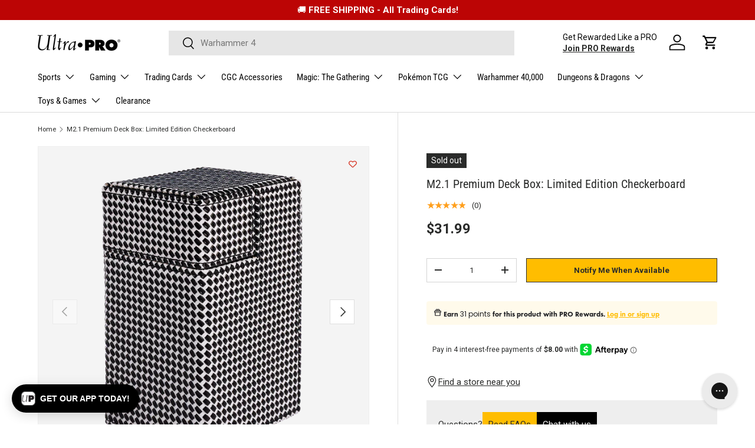

--- FILE ---
content_type: text/html; charset=utf-8
request_url: https://ultrapro.com/products/m2-1-premium-deck-box-limited-edition-checkerboard
body_size: 74741
content:
<!doctype html>
<html class="no-js" lang="en" dir="ltr">
  <head><meta charset="utf-8">
<meta name="viewport" content="width=device-width,initial-scale=1">
<title>M2.1 Premium Deck Box: Limited Edition Checkerboard | Ultra PRO International</title><link rel="canonical" href="https://ultrapro.com/products/m2-1-premium-deck-box-limited-edition-checkerboard"><link rel="icon" href="//ultrapro.com/cdn/shop/files/up-logo-email.jpg?crop=center&height=48&v=1717807630&width=48" type="image/jpg">
  <link rel="apple-touch-icon" href="//ultrapro.com/cdn/shop/files/up-logo-email.jpg?crop=center&height=180&v=1717807630&width=180"><meta name="description" content="The next series in Ultra PRO&#39;s M2 Deck Box line - the M2.1 Deck Boxes Stronger magnet closures with black fabric liner decorated with a silver Ultra PRO logo Holds up to 75 standard (Magic) size cards in Deck Protector sleeves Separate compartment for dice, tokens and small gaming accessories Limited Edition &quot;Checkerbo"><meta property="og:site_name" content="Ultra PRO International">
<meta property="og:url" content="https://ultrapro.com/products/m2-1-premium-deck-box-limited-edition-checkerboard">
<meta property="og:title" content="M2.1 Premium Deck Box: Limited Edition Checkerboard | Ultra PRO International">
<meta property="og:type" content="product">
<meta property="og:description" content="The next series in Ultra PRO&#39;s M2 Deck Box line - the M2.1 Deck Boxes Stronger magnet closures with black fabric liner decorated with a silver Ultra PRO logo Holds up to 75 standard (Magic) size cards in Deck Protector sleeves Separate compartment for dice, tokens and small gaming accessories Limited Edition &quot;Checkerbo">

<meta property="og:image" content="http://ultrapro.com/cdn/shop/products/85933_Box_M2_Limited_Checkerboard.png?crop=center&height=1200&v=1762443712&width=1200">
  <meta property="og:image:secure_url" content="https://ultrapro.com/cdn/shop/products/85933_Box_M2_Limited_Checkerboard.png?crop=center&height=1200&v=1762443712&width=1200">
  <meta property="og:image:width" content="1200">
  <meta property="og:image:height" content="1200"><meta property="og:price:amount" content="31.99">
  <meta property="og:price:currency" content="USD"><meta name="twitter:site" content="@UltraProIntl"><meta name="twitter:card" content="summary_large_image">
<meta name="twitter:title" content="M2.1 Premium Deck Box: Limited Edition Checkerboard | Ultra PRO International">
<meta name="twitter:description" content="The next series in Ultra PRO&#39;s M2 Deck Box line - the M2.1 Deck Boxes Stronger magnet closures with black fabric liner decorated with a silver Ultra PRO logo Holds up to 75 standard (Magic) size cards in Deck Protector sleeves Separate compartment for dice, tokens and small gaming accessories Limited Edition &quot;Checkerbo">
<!-- Bing Tracking -->
    <script>
      (function(w,d,t,r,u)
      {
          var f,n,i;
          w[u]=w[u]||[],f=function()
          {
              var o={ti:"137027693"};
              o.q=w[u],w[u]=new UET(o),w[u].push("pageLoad")
          },
          n=d.createElement(t),n.src=r,n.async=1,n.onload=n.onreadystatechange=function()
          {
              var s=this.readyState;
              s&&s!=="loaded"&&s!=="complete"||(f(),n.onload=n.onreadystatechange=null)
          },
          i=d.getElementsByTagName(t)[0],i.parentNode.insertBefore(n,i)
      })
      (window,document,"script","//bat.bing.com/bat.js","uetq");
    </script>
<!-- End Bing Tracking -->

<!-- Clarity -->
<script type="text/javascript">
      (function(c,l,a,r,i,t,y){
          c[a]=c[a]||function(){(c[a].q=c[a].q||[]).push(arguments)};
          t=l.createElement(r);t.async=1;t.src="https://www.clarity.ms/tag/"+i;
          y=l.getElementsByTagName(r)[0];y.parentNode.insertBefore(t,y);
      })(window, document, "clarity", "script", "f2zxh8skcb");
    </script>
<!-- End Clarity --><script type="text/javascript">
window.dataLayer = window.dataLayer || [];
window.appStart = function(){

window.productPageHandle = function(){
var productName = "M2.1 Premium Deck Box: Limited Edition Checkerboard";
var productId = "85933";
var productPrice = "31.99";
var productBrand = "Ultra PRO";
var productCollection = "Gaming";
var productType = "Deck Box";
var productLicense = "";
var productRelease = "";

window.dataLayer.push({
event: 'UP_productDetail',
productName: productName,
productId: productId,
productPrice: productPrice,
productBrand: productBrand,
productCategory: productCollection,
productType: productType,
productLicense: productLicense,
productRelease: productRelease,
});
};

productPageHandle()

}
appStart();
</script><link rel="preload" href="//ultrapro.com/cdn/shop/t/95/assets/main.css?v=88273445937338953381763637460" as="style"><style data-shopify>
@font-face {
  font-family: Roboto;
  font-weight: 400;
  font-style: normal;
  font-display: swap;
  src: url("//ultrapro.com/cdn/fonts/roboto/roboto_n4.2019d890f07b1852f56ce63ba45b2db45d852cba.woff2") format("woff2"),
       url("//ultrapro.com/cdn/fonts/roboto/roboto_n4.238690e0007583582327135619c5f7971652fa9d.woff") format("woff");
}
@font-face {
  font-family: Roboto;
  font-weight: 700;
  font-style: normal;
  font-display: swap;
  src: url("//ultrapro.com/cdn/fonts/roboto/roboto_n7.f38007a10afbbde8976c4056bfe890710d51dec2.woff2") format("woff2"),
       url("//ultrapro.com/cdn/fonts/roboto/roboto_n7.94bfdd3e80c7be00e128703d245c207769d763f9.woff") format("woff");
}
@font-face {
  font-family: Roboto;
  font-weight: 400;
  font-style: italic;
  font-display: swap;
  src: url("//ultrapro.com/cdn/fonts/roboto/roboto_i4.57ce898ccda22ee84f49e6b57ae302250655e2d4.woff2") format("woff2"),
       url("//ultrapro.com/cdn/fonts/roboto/roboto_i4.b21f3bd061cbcb83b824ae8c7671a82587b264bf.woff") format("woff");
}
@font-face {
  font-family: Roboto;
  font-weight: 700;
  font-style: italic;
  font-display: swap;
  src: url("//ultrapro.com/cdn/fonts/roboto/roboto_i7.7ccaf9410746f2c53340607c42c43f90a9005937.woff2") format("woff2"),
       url("//ultrapro.com/cdn/fonts/roboto/roboto_i7.49ec21cdd7148292bffea74c62c0df6e93551516.woff") format("woff");
}
@font-face {
  font-family: "Roboto Condensed";
  font-weight: 400;
  font-style: normal;
  font-display: swap;
  src: url("//ultrapro.com/cdn/fonts/roboto_condensed/robotocondensed_n4.01812de96ca5a5e9d19bef3ca9cc80dd1bf6c8b8.woff2") format("woff2"),
       url("//ultrapro.com/cdn/fonts/roboto_condensed/robotocondensed_n4.3930e6ddba458dc3cb725a82a2668eac3c63c104.woff") format("woff");
}
@font-face {
  font-family: "Roboto Condensed";
  font-weight: 400;
  font-style: normal;
  font-display: swap;
  src: url("//ultrapro.com/cdn/fonts/roboto_condensed/robotocondensed_n4.01812de96ca5a5e9d19bef3ca9cc80dd1bf6c8b8.woff2") format("woff2"),
       url("//ultrapro.com/cdn/fonts/roboto_condensed/robotocondensed_n4.3930e6ddba458dc3cb725a82a2668eac3c63c104.woff") format("woff");
}
@font-face {
        font-family: "FuturaBoldObl";
        src: url("//ultrapro.com/cdn/shop/files/FuturaStdCondensedBoldObl.woff2?v=11037698568871033366") format("woff2");
        font-display: swap;
      }

      :root {
        --bg-color: 255 255 255 / 1.0;
        --bg-color-og: 255 255 255 / 1.0;
        --heading-color: 42 43 42;
        --text-color: 42 43 42;
        --text-color-og: 42 43 42;
        --scrollbar-color: 42 43 42;
        --link-color: 42 43 42;
        --link-color-og: 42 43 42;
        --star-color: 255 159 28;--swatch-border-color-default: 212 213 212;
          --swatch-border-color-active: 149 149 149;
          --swatch-card-size: 24px;
          --swatch-variant-picker-size: 52px;--color-scheme-1-bg: 244 244 244 / 1.0;
        --color-scheme-1-grad: linear-gradient(180deg, rgba(244, 244, 244, 1), rgba(244, 244, 244, 1) 100%);
        --color-scheme-1-heading: 42 43 42;
        --color-scheme-1-text: 42 43 42;
        --color-scheme-1-btn-bg: 255 189 0;
        --color-scheme-1-btn-text: 42 43 42;
        --color-scheme-1-btn-bg-hover: 238 178 6;--color-scheme-2-bg: 42 43 42 / 1.0;
        --color-scheme-2-grad: linear-gradient(225deg, rgba(51, 59, 67, 0.88) 8%, rgba(41, 47, 54, 1) 56%, rgba(20, 20, 20, 1) 92%);
        --color-scheme-2-heading: 255 88 13;
        --color-scheme-2-text: 255 255 255;
        --color-scheme-2-btn-bg: 255 88 13;
        --color-scheme-2-btn-text: 255 255 255;
        --color-scheme-2-btn-bg-hover: 255 124 64;--color-scheme-3-bg: 255 88 13 / 1.0;
        --color-scheme-3-grad: linear-gradient(46deg, rgba(234, 73, 0, 1) 8%, rgba(234, 73, 0, 1) 32%, rgba(255, 88, 13, 0.88) 92%);
        --color-scheme-3-heading: 255 255 255;
        --color-scheme-3-text: 255 255 255;
        --color-scheme-3-btn-bg: 42 43 42;
        --color-scheme-3-btn-text: 255 255 255;
        --color-scheme-3-btn-bg-hover: 82 83 82;

        --drawer-bg-color: 255 255 255 / 1.0;
        --drawer-text-color: 42 43 42;

        --panel-bg-color: 244 244 244 / 1.0;
        --panel-heading-color: 42 43 42;
        --panel-text-color: 42 43 42;

        --in-stock-text-color: 44 126 63;
        --low-stock-text-color: 210 134 26;
        --very-low-stock-text-color: 180 12 28;
        --no-stock-text-color: 119 119 119;
        --no-stock-backordered-text-color: 119 119 119;

        --error-bg-color: 252 237 238;
        --error-text-color: 180 12 28;
        --success-bg-color: 232 246 234;
        --success-text-color: 44 126 63;
        --info-bg-color: 228 237 250;
        --info-text-color: 26 102 210;

        --heading-font-family: "Roboto Condensed", sans-serif;
        --heading-font-style: normal;
        --heading-font-weight: 400;
        --heading-scale-start: 2;

        --navigation-font-family: "Roboto Condensed", sans-serif;
        --navigation-font-style: normal;
        --navigation-font-weight: 400;--heading-text-transform: none;
--subheading-text-transform: none;
        --body-font-family: Roboto, sans-serif;
        --body-font-style: normal;
        --body-font-weight: 400;
        --body-font-size: 15;

        --section-gap: 32;
        --heading-gap: calc(8 * var(--space-unit));--heading-gap: calc(6 * var(--space-unit));--grid-column-gap: 20px;--btn-bg-color: 255 189 0;
        --btn-bg-hover-color: 238 178 6;
        --btn-text-color: 42 43 42;
        --btn-bg-color-og: 255 189 0;
        --btn-text-color-og: 42 43 42;
        --btn-alt-bg-color: 255 189 0;
        --btn-alt-bg-alpha: 1.0;
        --btn-alt-text-color: 42 43 42;
        --btn-border-width: 1px;
        --btn-padding-y: 12px;

        

        --btn-lg-border-radius: 50%;
        --btn-icon-border-radius: 50%;
        --input-with-btn-inner-radius: var(--btn-border-radius);

        --input-bg-color: 255 255 255 / 1.0;
        --input-text-color: 42 43 42;
        --input-border-width: 1px;
        --input-border-radius: 0px;
        --textarea-border-radius: 0px;
        --input-bg-color-diff-3: #f7f7f7;
        --input-bg-color-diff-6: #f0f0f0;

        --modal-border-radius: 16px;
        --modal-overlay-color: 0 0 0;
        --modal-overlay-opacity: 0.4;
        --drawer-border-radius: 16px;
        --overlay-border-radius: 0px;--custom-label-bg-color: 180 12 28;
        --custom-label-text-color: 255 255 255;--sale-label-bg-color: 180 12 28;
        --sale-label-text-color: 255 255 255;--sold-out-label-bg-color: 42 43 42;
        --sold-out-label-text-color: 255 255 255;--new-label-bg-color: 44 126 63;
        --new-label-text-color: 255 255 255;--preorder-label-bg-color: 255 189 0;
        --preorder-label-text-color: 42 43 42;

        --page-width: 1440px;
        --gutter-sm: 20px;
        --gutter-md: 32px;
        --gutter-lg: 64px;

        --payment-terms-bg-color: #ffffff;

        --coll-card-bg-color: #F9F9F9;
        --coll-card-border-color: #f2f2f2;--blend-bg-color: #f4f4f4;

        --reading-width: 48em;
      }

      @media (max-width: 769px) {
        :root {
          --reading-width: 36em;
        }
      }</style>

    <link rel="stylesheet" href="//ultrapro.com/cdn/shop/t/95/assets/main.css?v=88273445937338953381763637460">
    <script src="//ultrapro.com/cdn/shop/t/95/assets/main.js?v=130712507762387238581755096579" defer="defer"></script><link
        rel="preload"
        href="//ultrapro.com/cdn/fonts/roboto/roboto_n4.2019d890f07b1852f56ce63ba45b2db45d852cba.woff2"
        as="font"
        type="font/woff2"
        crossorigin
        fetchpriority="high"
      ><link
        rel="preload"
        href="//ultrapro.com/cdn/fonts/roboto_condensed/robotocondensed_n4.01812de96ca5a5e9d19bef3ca9cc80dd1bf6c8b8.woff2"
        as="font"
        type="font/woff2"
        crossorigin
        fetchpriority="high"
      ><link rel="stylesheet" href="//ultrapro.com/cdn/shop/t/95/assets/swatches.css?v=81402301706360528481753983212" media="print" onload="this.media='all'">
      <noscript><link rel="stylesheet" href="//ultrapro.com/cdn/shop/t/95/assets/swatches.css?v=81402301706360528481753983212"></noscript><script>window.performance && window.performance.mark && window.performance.mark('shopify.content_for_header.start');</script><meta name="google-site-verification" content="Pq28WUHetV2nSqpfy5HXXPhDyJJsuo2S5-ONKCRF1i0">
<meta name="facebook-domain-verification" content="2oyru3a465txt46j2t0qpj2e2k0tv0">
<meta id="shopify-digital-wallet" name="shopify-digital-wallet" content="/25521684558/digital_wallets/dialog">
<meta name="shopify-checkout-api-token" content="23818b33b6d118d98baa191b215fe639">
<meta id="in-context-paypal-metadata" data-shop-id="25521684558" data-venmo-supported="false" data-environment="production" data-locale="en_US" data-paypal-v4="true" data-currency="USD">
<link rel="alternate" type="application/json+oembed" href="https://ultrapro.com/products/m2-1-premium-deck-box-limited-edition-checkerboard.oembed">
<script async="async" src="/checkouts/internal/preloads.js?locale=en-US"></script>
<link rel="preconnect" href="https://shop.app" crossorigin="anonymous">
<script async="async" src="https://shop.app/checkouts/internal/preloads.js?locale=en-US&shop_id=25521684558" crossorigin="anonymous"></script>
<script id="apple-pay-shop-capabilities" type="application/json">{"shopId":25521684558,"countryCode":"US","currencyCode":"USD","merchantCapabilities":["supports3DS"],"merchantId":"gid:\/\/shopify\/Shop\/25521684558","merchantName":"Ultra PRO International","requiredBillingContactFields":["postalAddress","email","phone"],"requiredShippingContactFields":["postalAddress","email","phone"],"shippingType":"shipping","supportedNetworks":["visa","masterCard","amex","discover","elo","jcb"],"total":{"type":"pending","label":"Ultra PRO International","amount":"1.00"},"shopifyPaymentsEnabled":true,"supportsSubscriptions":true}</script>
<script id="shopify-features" type="application/json">{"accessToken":"23818b33b6d118d98baa191b215fe639","betas":["rich-media-storefront-analytics"],"domain":"ultrapro.com","predictiveSearch":true,"shopId":25521684558,"locale":"en"}</script>
<script>var Shopify = Shopify || {};
Shopify.shop = "ultra-pro-international.myshopify.com";
Shopify.locale = "en";
Shopify.currency = {"active":"USD","rate":"1.0"};
Shopify.country = "US";
Shopify.theme = {"name":"Charmander 2025 073125","id":141120634958,"schema_name":"Enterprise","schema_version":"1.4.2","theme_store_id":1657,"role":"main"};
Shopify.theme.handle = "null";
Shopify.theme.style = {"id":null,"handle":null};
Shopify.cdnHost = "ultrapro.com/cdn";
Shopify.routes = Shopify.routes || {};
Shopify.routes.root = "/";</script>
<script type="module">!function(o){(o.Shopify=o.Shopify||{}).modules=!0}(window);</script>
<script>!function(o){function n(){var o=[];function n(){o.push(Array.prototype.slice.apply(arguments))}return n.q=o,n}var t=o.Shopify=o.Shopify||{};t.loadFeatures=n(),t.autoloadFeatures=n()}(window);</script>
<script>
  window.ShopifyPay = window.ShopifyPay || {};
  window.ShopifyPay.apiHost = "shop.app\/pay";
  window.ShopifyPay.redirectState = null;
</script>
<script id="shop-js-analytics" type="application/json">{"pageType":"product"}</script>
<script defer="defer" async type="module" src="//ultrapro.com/cdn/shopifycloud/shop-js/modules/v2/client.init-shop-cart-sync_D0dqhulL.en.esm.js"></script>
<script defer="defer" async type="module" src="//ultrapro.com/cdn/shopifycloud/shop-js/modules/v2/chunk.common_CpVO7qML.esm.js"></script>
<script type="module">
  await import("//ultrapro.com/cdn/shopifycloud/shop-js/modules/v2/client.init-shop-cart-sync_D0dqhulL.en.esm.js");
await import("//ultrapro.com/cdn/shopifycloud/shop-js/modules/v2/chunk.common_CpVO7qML.esm.js");

  window.Shopify.SignInWithShop?.initShopCartSync?.({"fedCMEnabled":true,"windoidEnabled":true});

</script>
<script>
  window.Shopify = window.Shopify || {};
  if (!window.Shopify.featureAssets) window.Shopify.featureAssets = {};
  window.Shopify.featureAssets['shop-js'] = {"shop-cart-sync":["modules/v2/client.shop-cart-sync_D9bwt38V.en.esm.js","modules/v2/chunk.common_CpVO7qML.esm.js"],"init-fed-cm":["modules/v2/client.init-fed-cm_BJ8NPuHe.en.esm.js","modules/v2/chunk.common_CpVO7qML.esm.js"],"init-shop-email-lookup-coordinator":["modules/v2/client.init-shop-email-lookup-coordinator_pVrP2-kG.en.esm.js","modules/v2/chunk.common_CpVO7qML.esm.js"],"shop-cash-offers":["modules/v2/client.shop-cash-offers_CNh7FWN-.en.esm.js","modules/v2/chunk.common_CpVO7qML.esm.js","modules/v2/chunk.modal_DKF6x0Jh.esm.js"],"init-shop-cart-sync":["modules/v2/client.init-shop-cart-sync_D0dqhulL.en.esm.js","modules/v2/chunk.common_CpVO7qML.esm.js"],"init-windoid":["modules/v2/client.init-windoid_DaoAelzT.en.esm.js","modules/v2/chunk.common_CpVO7qML.esm.js"],"shop-toast-manager":["modules/v2/client.shop-toast-manager_1DND8Tac.en.esm.js","modules/v2/chunk.common_CpVO7qML.esm.js"],"pay-button":["modules/v2/client.pay-button_CFeQi1r6.en.esm.js","modules/v2/chunk.common_CpVO7qML.esm.js"],"shop-button":["modules/v2/client.shop-button_Ca94MDdQ.en.esm.js","modules/v2/chunk.common_CpVO7qML.esm.js"],"shop-login-button":["modules/v2/client.shop-login-button_DPYNfp1Z.en.esm.js","modules/v2/chunk.common_CpVO7qML.esm.js","modules/v2/chunk.modal_DKF6x0Jh.esm.js"],"avatar":["modules/v2/client.avatar_BTnouDA3.en.esm.js"],"shop-follow-button":["modules/v2/client.shop-follow-button_BMKh4nJE.en.esm.js","modules/v2/chunk.common_CpVO7qML.esm.js","modules/v2/chunk.modal_DKF6x0Jh.esm.js"],"init-customer-accounts-sign-up":["modules/v2/client.init-customer-accounts-sign-up_CJXi5kRN.en.esm.js","modules/v2/client.shop-login-button_DPYNfp1Z.en.esm.js","modules/v2/chunk.common_CpVO7qML.esm.js","modules/v2/chunk.modal_DKF6x0Jh.esm.js"],"init-shop-for-new-customer-accounts":["modules/v2/client.init-shop-for-new-customer-accounts_BoBxkgWu.en.esm.js","modules/v2/client.shop-login-button_DPYNfp1Z.en.esm.js","modules/v2/chunk.common_CpVO7qML.esm.js","modules/v2/chunk.modal_DKF6x0Jh.esm.js"],"init-customer-accounts":["modules/v2/client.init-customer-accounts_DCuDTzpR.en.esm.js","modules/v2/client.shop-login-button_DPYNfp1Z.en.esm.js","modules/v2/chunk.common_CpVO7qML.esm.js","modules/v2/chunk.modal_DKF6x0Jh.esm.js"],"checkout-modal":["modules/v2/client.checkout-modal_U_3e4VxF.en.esm.js","modules/v2/chunk.common_CpVO7qML.esm.js","modules/v2/chunk.modal_DKF6x0Jh.esm.js"],"lead-capture":["modules/v2/client.lead-capture_DEgn0Z8u.en.esm.js","modules/v2/chunk.common_CpVO7qML.esm.js","modules/v2/chunk.modal_DKF6x0Jh.esm.js"],"shop-login":["modules/v2/client.shop-login_CoM5QKZ_.en.esm.js","modules/v2/chunk.common_CpVO7qML.esm.js","modules/v2/chunk.modal_DKF6x0Jh.esm.js"],"payment-terms":["modules/v2/client.payment-terms_BmrqWn8r.en.esm.js","modules/v2/chunk.common_CpVO7qML.esm.js","modules/v2/chunk.modal_DKF6x0Jh.esm.js"]};
</script>
<script>(function() {
  var isLoaded = false;
  function asyncLoad() {
    if (isLoaded) return;
    isLoaded = true;
    var urls = ["https:\/\/www.partytopics.com\/shopify_apps\/scripts\/shopify.js?shop=ultra-pro-international.myshopify.com","https:\/\/wishlisthero-assets.revampco.com\/store-front\/bundle2.js?shop=ultra-pro-international.myshopify.com","https:\/\/cdn1.stamped.io\/files\/widget.min.js?shop=ultra-pro-international.myshopify.com","https:\/\/schemaplusfiles.s3.amazonaws.com\/loader.min.js?shop=ultra-pro-international.myshopify.com","https:\/\/config.gorgias.chat\/bundle-loader\/01HJ1Q6MS90224Y5SZEBE33YGD?source=shopify1click\u0026shop=ultra-pro-international.myshopify.com","https:\/\/connect.nosto.com\/include\/script\/shopify-25521684558.js?shop=ultra-pro-international.myshopify.com","https:\/\/assets1.adroll.com\/shopify\/latest\/j\/shopify_rolling_bootstrap_v2.js?adroll_adv_id=NNISJJLVIJAIDNR54YR2YJ\u0026adroll_pix_id=GGUSAYN53NC7NEYEGY7X36\u0026shop=ultra-pro-international.myshopify.com","https:\/\/cdn.tapcart.com\/webbridge-sdk\/webbridge.umd.js?shop=ultra-pro-international.myshopify.com","https:\/\/cdn.9gtb.com\/loader.js?g_cvt_id=1d1096c8-50e6-4af0-9fbd-6fdd74eb1d7e\u0026shop=ultra-pro-international.myshopify.com"];
    for (var i = 0; i < urls.length; i++) {
      var s = document.createElement('script');
      s.type = 'text/javascript';
      s.async = true;
      s.src = urls[i];
      var x = document.getElementsByTagName('script')[0];
      x.parentNode.insertBefore(s, x);
    }
  };
  if(window.attachEvent) {
    window.attachEvent('onload', asyncLoad);
  } else {
    window.addEventListener('load', asyncLoad, false);
  }
})();</script>
<script id="__st">var __st={"a":25521684558,"offset":-28800,"reqid":"a2a88dae-f878-42dc-866b-4bf42167969b-1763822757","pageurl":"ultrapro.com\/products\/m2-1-premium-deck-box-limited-edition-checkerboard","u":"cfbc230666a0","p":"product","rtyp":"product","rid":6858234298446};</script>
<script>window.ShopifyPaypalV4VisibilityTracking = true;</script>
<script id="captcha-bootstrap">!function(){'use strict';const t='contact',e='account',n='new_comment',o=[[t,t],['blogs',n],['comments',n],[t,'customer']],c=[[e,'customer_login'],[e,'guest_login'],[e,'recover_customer_password'],[e,'create_customer']],r=t=>t.map((([t,e])=>`form[action*='/${t}']:not([data-nocaptcha='true']) input[name='form_type'][value='${e}']`)).join(','),a=t=>()=>t?[...document.querySelectorAll(t)].map((t=>t.form)):[];function s(){const t=[...o],e=r(t);return a(e)}const i='password',u='form_key',d=['recaptcha-v3-token','g-recaptcha-response','h-captcha-response',i],f=()=>{try{return window.sessionStorage}catch{return}},m='__shopify_v',_=t=>t.elements[u];function p(t,e,n=!1){try{const o=window.sessionStorage,c=JSON.parse(o.getItem(e)),{data:r}=function(t){const{data:e,action:n}=t;return t[m]||n?{data:e,action:n}:{data:t,action:n}}(c);for(const[e,n]of Object.entries(r))t.elements[e]&&(t.elements[e].value=n);n&&o.removeItem(e)}catch(o){console.error('form repopulation failed',{error:o})}}const l='form_type',E='cptcha';function T(t){t.dataset[E]=!0}const w=window,h=w.document,L='Shopify',v='ce_forms',y='captcha';let A=!1;((t,e)=>{const n=(g='f06e6c50-85a8-45c8-87d0-21a2b65856fe',I='https://cdn.shopify.com/shopifycloud/storefront-forms-hcaptcha/ce_storefront_forms_captcha_hcaptcha.v1.5.2.iife.js',D={infoText:'Protected by hCaptcha',privacyText:'Privacy',termsText:'Terms'},(t,e,n)=>{const o=w[L][v],c=o.bindForm;if(c)return c(t,g,e,D).then(n);var r;o.q.push([[t,g,e,D],n]),r=I,A||(h.body.append(Object.assign(h.createElement('script'),{id:'captcha-provider',async:!0,src:r})),A=!0)});var g,I,D;w[L]=w[L]||{},w[L][v]=w[L][v]||{},w[L][v].q=[],w[L][y]=w[L][y]||{},w[L][y].protect=function(t,e){n(t,void 0,e),T(t)},Object.freeze(w[L][y]),function(t,e,n,w,h,L){const[v,y,A,g]=function(t,e,n){const i=e?o:[],u=t?c:[],d=[...i,...u],f=r(d),m=r(i),_=r(d.filter((([t,e])=>n.includes(e))));return[a(f),a(m),a(_),s()]}(w,h,L),I=t=>{const e=t.target;return e instanceof HTMLFormElement?e:e&&e.form},D=t=>v().includes(t);t.addEventListener('submit',(t=>{const e=I(t);if(!e)return;const n=D(e)&&!e.dataset.hcaptchaBound&&!e.dataset.recaptchaBound,o=_(e),c=g().includes(e)&&(!o||!o.value);(n||c)&&t.preventDefault(),c&&!n&&(function(t){try{if(!f())return;!function(t){const e=f();if(!e)return;const n=_(t);if(!n)return;const o=n.value;o&&e.removeItem(o)}(t);const e=Array.from(Array(32),(()=>Math.random().toString(36)[2])).join('');!function(t,e){_(t)||t.append(Object.assign(document.createElement('input'),{type:'hidden',name:u})),t.elements[u].value=e}(t,e),function(t,e){const n=f();if(!n)return;const o=[...t.querySelectorAll(`input[type='${i}']`)].map((({name:t})=>t)),c=[...d,...o],r={};for(const[a,s]of new FormData(t).entries())c.includes(a)||(r[a]=s);n.setItem(e,JSON.stringify({[m]:1,action:t.action,data:r}))}(t,e)}catch(e){console.error('failed to persist form',e)}}(e),e.submit())}));const S=(t,e)=>{t&&!t.dataset[E]&&(n(t,e.some((e=>e===t))),T(t))};for(const o of['focusin','change'])t.addEventListener(o,(t=>{const e=I(t);D(e)&&S(e,y())}));const B=e.get('form_key'),M=e.get(l),P=B&&M;t.addEventListener('DOMContentLoaded',(()=>{const t=y();if(P)for(const e of t)e.elements[l].value===M&&p(e,B);[...new Set([...A(),...v().filter((t=>'true'===t.dataset.shopifyCaptcha))])].forEach((e=>S(e,t)))}))}(h,new URLSearchParams(w.location.search),n,t,e,['guest_login'])})(!0,!0)}();</script>
<script integrity="sha256-52AcMU7V7pcBOXWImdc/TAGTFKeNjmkeM1Pvks/DTgc=" data-source-attribution="shopify.loadfeatures" defer="defer" src="//ultrapro.com/cdn/shopifycloud/storefront/assets/storefront/load_feature-81c60534.js" crossorigin="anonymous"></script>
<script crossorigin="anonymous" defer="defer" src="//ultrapro.com/cdn/shopifycloud/storefront/assets/shopify_pay/storefront-65b4c6d7.js?v=20250812"></script>
<script data-source-attribution="shopify.dynamic_checkout.dynamic.init">var Shopify=Shopify||{};Shopify.PaymentButton=Shopify.PaymentButton||{isStorefrontPortableWallets:!0,init:function(){window.Shopify.PaymentButton.init=function(){};var t=document.createElement("script");t.src="https://ultrapro.com/cdn/shopifycloud/portable-wallets/latest/portable-wallets.en.js",t.type="module",document.head.appendChild(t)}};
</script>
<script data-source-attribution="shopify.dynamic_checkout.buyer_consent">
  function portableWalletsHideBuyerConsent(e){var t=document.getElementById("shopify-buyer-consent"),n=document.getElementById("shopify-subscription-policy-button");t&&n&&(t.classList.add("hidden"),t.setAttribute("aria-hidden","true"),n.removeEventListener("click",e))}function portableWalletsShowBuyerConsent(e){var t=document.getElementById("shopify-buyer-consent"),n=document.getElementById("shopify-subscription-policy-button");t&&n&&(t.classList.remove("hidden"),t.removeAttribute("aria-hidden"),n.addEventListener("click",e))}window.Shopify?.PaymentButton&&(window.Shopify.PaymentButton.hideBuyerConsent=portableWalletsHideBuyerConsent,window.Shopify.PaymentButton.showBuyerConsent=portableWalletsShowBuyerConsent);
</script>
<script data-source-attribution="shopify.dynamic_checkout.cart.bootstrap">document.addEventListener("DOMContentLoaded",(function(){function t(){return document.querySelector("shopify-accelerated-checkout-cart, shopify-accelerated-checkout")}if(t())Shopify.PaymentButton.init();else{new MutationObserver((function(e,n){t()&&(Shopify.PaymentButton.init(),n.disconnect())})).observe(document.body,{childList:!0,subtree:!0})}}));
</script>
<link id="shopify-accelerated-checkout-styles" rel="stylesheet" media="screen" href="https://ultrapro.com/cdn/shopifycloud/portable-wallets/latest/accelerated-checkout-backwards-compat.css" crossorigin="anonymous">
<style id="shopify-accelerated-checkout-cart">
        #shopify-buyer-consent {
  margin-top: 1em;
  display: inline-block;
  width: 100%;
}

#shopify-buyer-consent.hidden {
  display: none;
}

#shopify-subscription-policy-button {
  background: none;
  border: none;
  padding: 0;
  text-decoration: underline;
  font-size: inherit;
  cursor: pointer;
}

#shopify-subscription-policy-button::before {
  box-shadow: none;
}

      </style>
<script id="sections-script" data-sections="header,footer" defer="defer" src="//ultrapro.com/cdn/shop/t/95/compiled_assets/scripts.js?30500"></script>
<script>window.performance && window.performance.mark && window.performance.mark('shopify.content_for_header.end');</script>


    <script>
      document.documentElement.className = document.documentElement.className.replace('no-js', 'js');
    </script><!-- CC Custom Head Start --><script src="https://js.squarecdn.com/square-marketplace.js" async=""></script><!-- CC Custom Head End --><!--Gem_Page_Header_Script-->

<link rel="preconnect" href="https://ucarecdn.com">
<link rel="dns-prefetch" href="https://ucarecdn.com">

<link rel="preconnect" href="https://assets.gemcommerce.com">
<link rel="dns-prefetch" href="https://assets.gemcommerce.com">

<link rel="preconnect" href="https://maxcdn.bootstrapcdn.com">
<link rel="dns-prefetch" href="https://maxcdn.bootstrapcdn.com">

<link rel="preconnect" href="https://fonts.gstatic.com">
<link rel="dns-prefetch" href="https://fonts.gstatic.com">

<link rel="preconnect" href="https://fonts.googleapis.com">
<link rel="dns-prefetch" href="https://fonts.googleapis.com">

    


<!--End_Gem_Page_Header_Script-->
<!-- BEGIN app block: shopify://apps/le-pixel/blocks/app-embed/ed69facb-49c9-4e93-9d56-146cc0aa96f6 --><link rel="preconnect dns-prefetch" href="https://m6ulblxep4.execute-api.us-east-1.amazonaws.com" crossorigin>
<script>
    window.shopDomain = 'ultra-pro-international.myshopify.com'
    window.customerId = null
</script>
<!-- END app block --><!-- BEGIN app block: shopify://apps/eg-auto-add-to-cart/blocks/app-embed/0f7d4f74-1e89-4820-aec4-6564d7e535d2 -->










  
    <script async type="text/javascript" src="https://cdn.506.io/eg/script.js?shop=ultra-pro-international.myshopify.com&v=4"></script>
  


 
  <meta id="easygift-shop" itemid="c2hvcF8kXzE3NjM4MjI3NTg=" content='{&quot;isInstalled&quot;:true,&quot;installedOn&quot;:&quot;2024-07-06T08:01:03.509Z&quot;,&quot;appVersion&quot;:&quot;3.0&quot;,&quot;subscriptionName&quot;:&quot;Unlimited&quot;,&quot;cartAnalytics&quot;:true,&quot;freeTrialEndsOn&quot;:null,&quot;settings&quot;:{&quot;reminderBannerStyle&quot;:{&quot;position&quot;:{&quot;horizontal&quot;:&quot;right&quot;,&quot;vertical&quot;:&quot;bottom&quot;},&quot;primaryColor&quot;:&quot;#000000&quot;,&quot;cssStyles&quot;:&quot;&quot;,&quot;headerText&quot;:&quot;Click here to reopen missed deals&quot;,&quot;subHeaderText&quot;:null,&quot;showImage&quot;:false,&quot;imageUrl&quot;:&quot;https:\/\/cdn.506.io\/eg\/eg_notification_default_512x512.png&quot;,&quot;displayAfter&quot;:5,&quot;closingMode&quot;:&quot;doNotAutoClose&quot;,&quot;selfcloseAfter&quot;:5,&quot;reshowBannerAfter&quot;:&quot;everyNewSession&quot;},&quot;addedItemIdentifier&quot;:&quot;_Gifted&quot;,&quot;ignoreOtherAppLineItems&quot;:null,&quot;customVariantsInfoLifetimeMins&quot;:1440,&quot;redirectPath&quot;:null,&quot;ignoreNonStandardCartRequests&quot;:false,&quot;bannerStyle&quot;:{&quot;position&quot;:{&quot;horizontal&quot;:&quot;right&quot;,&quot;vertical&quot;:&quot;bottom&quot;},&quot;primaryColor&quot;:&quot;#000000&quot;,&quot;cssStyles&quot;:&quot;&quot;},&quot;themePresetId&quot;:&quot;0&quot;,&quot;notificationStyle&quot;:{&quot;position&quot;:{&quot;horizontal&quot;:&quot;right&quot;,&quot;vertical&quot;:&quot;bottom&quot;},&quot;primaryColor&quot;:&quot;#3A3A3A&quot;,&quot;duration&quot;:&quot;3.0&quot;,&quot;cssStyles&quot;:&quot;#aca-notifications-wrapper {\n  display: block;\n  right: 0;\n  bottom: 0;\n  position: fixed;\n  z-index: 99999999;\n  max-height: 100%;\n  overflow: auto;\n}\n.aca-notification-container {\n  display: flex;\n  flex-direction: row;\n  text-align: left;\n  font-size: 16px;\n  margin: 12px;\n  padding: 8px;\n  background-color: #FFFFFF;\n  width: fit-content;\n  box-shadow: rgb(170 170 170) 0px 0px 5px;\n  border-radius: 8px;\n  opacity: 0;\n  transition: opacity 0.4s ease-in-out;\n}\n.aca-notification-container .aca-notification-image {\n  display: flex;\n  align-items: center;\n  justify-content: center;\n  min-height: 60px;\n  min-width: 60px;\n  height: 60px;\n  width: 60px;\n  background-color: #FFFFFF;\n  margin: 8px;\n}\n.aca-notification-image img {\n  display: block;\n  max-width: 100%;\n  max-height: 100%;\n  width: auto;\n  height: auto;\n  border-radius: 6px;\n  box-shadow: rgba(99, 115, 129, 0.29) 0px 0px 4px 1px;\n}\n.aca-notification-container .aca-notification-text {\n  flex-grow: 1;\n  margin: 8px;\n  max-width: 260px;\n}\n.aca-notification-heading {\n  font-size: 24px;\n  margin: 0 0 0.3em 0;\n  line-height: normal;\n  word-break: break-word;\n  line-height: 1.2;\n  max-height: 3.6em;\n  overflow: hidden;\n  color: #3A3A3A;\n}\n.aca-notification-subheading {\n  font-size: 18px;\n  margin: 0;\n  line-height: normal;\n  word-break: break-word;\n  line-height: 1.4;\n  max-height: 5.6em;\n  overflow: hidden;\n  color: #3A3A3A;\n}\n@media screen and (max-width: 450px) {\n  #aca-notifications-wrapper {\n    left: null;\n right: null;\n  }\n  .aca-notification-container {\n    width: auto;\n display: block;\n flex-wrap: wrap;\n }\n.aca-notification-container .aca-notification-text {\n    max-width: none;\n  }\n}&quot;,&quot;hasCustomizations&quot;:false},&quot;fetchCartData&quot;:false,&quot;useLocalStorage&quot;:{&quot;expiryMinutes&quot;:null,&quot;enabled&quot;:false},&quot;popupStyle&quot;:{&quot;primaryColor&quot;:&quot;#ffbd00&quot;,&quot;secondaryColor&quot;:&quot;#3A3A3A&quot;,&quot;cssStyles&quot;:&quot;#aca-modal {\n  position: fixed;\n  left: 0;\n  top: 0;\n  width: 100%;\n  height: 100%;\n  background: rgba(0, 0, 0, 0.5);\n  z-index: 99999999;\n  overflow-x: hidden;\n  overflow-y: auto;\n  display: block;\n}\n#aca-modal-wrapper {\n  display: flex;\n  align-items: center;\n  width: 80%;\n  height: auto;\n  max-width: 1000px;\n  min-height: calc(100% - 60px);\n  margin: 30px auto;\n}\n#aca-modal-container {\n  position: relative;\n  display: flex;\n  flex-direction: column;\n  align-items: center;\n  justify-content: center;\n  box-shadow: 0 0 1.5rem rgba(17, 17, 17, 0.7);\n  width: 100%;\n  padding: 20px;\n  background-color: #FFFFFF;\n}\n#aca-close-icon-container {\n  position: absolute;\n  top: 12px;\n  right: 12px;\n  width: 25px;\n  display: none;\n  cursor: pointer;\n}\n#aca-close-icon {\n  stroke: #333333;\n}\n#aca-modal-custom-image-container {\n  background-color: #FFFFFF;\n  margin: 0.5em 0;\n}\n#aca-modal-custom-image-container img {\n  display: block;\n  min-width: 60px;\n  min-height: 60px;\n  max-width: 200px;\n  max-height: 200px;\n  width: auto;\n  height: auto;\n}\n#aca-modal-headline {\n  text-align: center;\n  text-transform: none;\n  letter-spacing: normal;\n  margin: 0.5em 0;\n  font-size: 30px;\n  color: #3A3A3A;\n}\n#aca-modal-subheadline {\n  text-align: center;\n  font-weight: normal;\n  margin: 0 0 0.5em 0;\n  font-size: 20px;\n  color: #3A3A3A;\n}\n#aca-products-container {\n  display: flex;\n  align-items: flex-start;\n  justify-content: center;\n  flex-wrap: wrap;\n  width: 85%;\n}\n#aca-products-container .aca-product {\n  text-align: center;\n  margin: 30px;\n  width: 200px;\n}\n.aca-product-image {\n  display: flex;\n  align-items: center;\n  justify-content: center;\n  width: 100%;\n  height: 200px;\n  background-color: #FFFFFF;\n  margin-bottom: 1em;\n}\n.aca-product-image img {\n  display: block;\n  max-width: 100%;\n  max-height: 100%;\n  width: auto;\n  height: auto;\n}\n.aca-product-name, .aca-subscription-name {\n  color: #333333;\n  line-height: inherit;\n  word-break: break-word;\n  font-size: 16px;\n}\n.aca-product-variant-name {\n  margin-top: 1em;\n  color: #333333;\n  line-height: inherit;\n  word-break: break-word;\n  font-size: 16px;\n}\n.aca-product-price {\n  color: #333333;\n  line-height: inherit;\n  font-size: 16px;\n}\n.aca-subscription-label {\n  color: #333333;\n  line-height: inherit;\n  word-break: break-word;\n  font-weight: 600;\n  font-size: 16px;\n}\n.aca-product-dropdown {\n  position: relative;\n  display: flex;\n  align-items: center;\n  cursor: pointer;\n  width: 100%;\n  height: 42px;\n  background-color: #FFFFFF;\n  line-height: inherit;\n  margin-bottom: 1em;\n}\n.aca-product-dropdown .dropdown-icon {\n  position: absolute;\n  right: 8px;\n  height: 12px;\n  width: 12px;\n  fill: #E1E3E4;\n}\n.aca-product-dropdown select::before,\n.aca-product-dropdown select::after {\n  box-sizing: border-box;\n}\nselect.aca-product-dropdown::-ms-expand {\n  display: none;\n}\n.aca-product-dropdown select {\n  box-sizing: border-box;\n  background-color: transparent;\n  border: none;\n  margin: 0;\n  cursor: inherit;\n  line-height: inherit;\n  outline: none;\n  -moz-appearance: none;\n  -webkit-appearance: none;\n  appearance: none;\n  background-image: none;\n  border-top-left-radius: 0;\n  border-top-right-radius: 0;\n  border-bottom-right-radius: 0;\n  border-bottom-left-radius: 0;\n  z-index: 1;\n  width: 100%;\n  height: 100%;\n  cursor: pointer;\n  border: 1px solid #E1E3E4;\n  border-radius: 2px;\n  color: #333333;\n  padding: 0 30px 0 10px;\n  font-size: 15px;\n}\n.aca-product-button {\n  border: none;\n  cursor: pointer;\n  width: 100%;\n  min-height: 42px;\n  word-break: break-word;\n  padding: 8px 14px;\n  background-color: #ffbd00;\n  text-transform: uppercase;\n  line-height: inherit;\n  border: 1px solid transparent;\n  border-radius: 2px;\n  font-size: 14px;\n  color: #FFFFFF;\n  font-weight: bold;\n  letter-spacing: 1.039px;\n}\n.aca-product-button.aca-product-out-of-stock-button {\n  cursor: default;\n  border: 1px solid #ffbd00;\n  background-color: #FFFFFF;\n  color: #ffbd00;\n}\n.aca-button-loader {\n  display: block;\n  border: 3px solid transparent;\n  border-radius: 50%;\n  border-top: 3px solid #FFFFFF;\n  width: 20px;\n  height: 20px;\n  background: transparent;\n  margin: 0 auto;\n  -webkit-animation: aca-loader 0.5s linear infinite;\n  animation: aca-loader 0.5s linear infinite;\n}\n@-webkit-keyframes aca-loader {\n  0% {\n    -webkit-transform: rotate(0deg);\n  }\n  100% {\n    -webkit-transform: rotate(360deg);\n  }\n}\n@keyframes aca-loader {\n  0% {\n    transform: rotate(0deg);\n  }\n  100% {\n    transform: rotate(360deg);\n  }\n}\n.aca-button-tick {\n  display: block;\n  transform: rotate(45deg);\n  -webkit-transform: rotate(45deg);\n  height: 19px;\n  width: 9px;\n  margin: 0 auto;\n  border-bottom: 3px solid #FFFFFF;\n  border-right: 3px solid #FFFFFF;\n}\n.aca-button-cross \u003e svg {\n  width: 22px;\n  margin-bottom: -6px;\n}\n.aca-button-cross .button-cross-icon {\n  stroke: #FFFFFF;\n}\n#aca-bottom-close {\n  cursor: pointer;\n  text-align: center;\n  word-break: break-word;\n  color: #ffbd00;\n  font-size: 16px;\n}\n@media screen and (min-width: 951px) and (max-width: 1200px) {\n   #aca-products-container {\n    width: 95%;\n    padding: 20px 0;\n  }\n  #aca-products-container .aca-product {\n    margin: 20px 3%;\n    padding: 0;\n  }\n}\n@media screen and (min-width: 951px) and (max-width: 1024px) {\n  #aca-products-container .aca-product {\n    margin: 20px 2%;\n  }\n}\n@media screen and (max-width: 950px) {\n  #aca-products-container {\n    width: 95%;\n    padding: 0;\n  }\n  #aca-products-container .aca-product {\n    width: 45%;\n    max-width: 200px;\n    margin: 2.5%;\n  }\n}\n@media screen and (min-width: 602px) and (max-width: 950px) {\n  #aca-products-container .aca-product {\n    margin: 4%;\n  }\n}\n@media screen and (max-width: 767px) {\n  #aca-modal-wrapper {\n    width: 90%;\n  }\n}\n@media screen and (max-width: 576px) {\n  #aca-modal-container {\n    padding: 23px 0 0;\n  }\n  #aca-close-icon-container {\n    display: block;\n  }\n  #aca-bottom-close {\n    margin: 10px;\n    font-size: 14px;\n  }\n  #aca-modal-headline {\n    margin: 10px 5%;\n    font-size: 20px;\n  }\n  #aca-modal-subheadline {\n    margin: 0 0 5px 0;\n    font-size: 16px;\n  }\n  .aca-product-image {\n    height: 100px;\n    margin: 0;\n  }\n  .aca-product-name, .aca-subscription-name, .aca-product-variant-name {\n    font-size: 12px;\n    margin: 5px 0;\n  }\n  .aca-product-dropdown select, .aca-product-button, .aca-subscription-label {\n    font-size: 12px;\n  }\n  .aca-product-dropdown {\n    height: 30px;\n    margin-bottom: 7px;\n  }\n  .aca-product-button {\n    min-height: 30px;\n    padding: 4px;\n    margin-bottom: 7px;\n  }\n  .aca-button-loader {\n    border: 2px solid transparent;\n    border-top: 2px solid #FFFFFF;\n    width: 12px;\n    height: 12px;\n  }\n  .aca-button-tick {\n    height: 12px;\n    width: 6px;\n    border-bottom: 2px solid #FFFFFF;\n    border-right: 2px solid #FFFFFF;\n  }\n  .aca-button-cross \u003e svg {\n    width: 15px;\n    margin-bottom: -4px;\n  }\n  .aca-button-cross .button-cross-icon {\n    stroke: #FFFFFF;\n  }\n}&quot;,&quot;hasCustomizations&quot;:false,&quot;addButtonText&quot;:&quot;Select&quot;,&quot;dismissButtonText&quot;:&quot;Close&quot;,&quot;outOfStockButtonText&quot;:&quot;Out of Stock&quot;,&quot;imageUrl&quot;:null,&quot;showProductLink&quot;:false,&quot;subscriptionLabel&quot;:&quot;Subscription Plan&quot;},&quot;refreshAfterBannerClick&quot;:false,&quot;disableReapplyRules&quot;:false,&quot;disableReloadOnFailedAddition&quot;:false,&quot;autoReloadCartPage&quot;:false,&quot;ajaxRedirectPath&quot;:null,&quot;allowSimultaneousRequests&quot;:false,&quot;applyRulesOnCheckout&quot;:false,&quot;enableCartCtrlOverrides&quot;:true,&quot;scriptSettings&quot;:{&quot;branding&quot;:{&quot;show&quot;:false,&quot;removalRequestSent&quot;:null},&quot;productPageRedirection&quot;:{&quot;enabled&quot;:false,&quot;products&quot;:[],&quot;redirectionURL&quot;:&quot;\/&quot;},&quot;debugging&quot;:{&quot;enabled&quot;:false,&quot;enabledOn&quot;:null,&quot;stringifyObj&quot;:false},&quot;enableBuyNowInterceptions&quot;:false,&quot;removeProductsAddedFromExpiredRules&quot;:false,&quot;useFinalPrice&quot;:false,&quot;hideGiftedPropertyText&quot;:false,&quot;fetchCartDataBeforeRequest&quot;:false,&quot;removeEGPropertyFromSplitActionLineItems&quot;:false,&quot;fetchProductInfoFromSavedDomain&quot;:false,&quot;customCSS&quot;:null,&quot;delayUpdates&quot;:2000,&quot;decodePayload&quot;:false,&quot;hideAlertsOnFrontend&quot;:false}},&quot;translations&quot;:null,&quot;defaultLocale&quot;:&quot;en&quot;,&quot;shopDomain&quot;:&quot;ultrapro.com&quot;}'>


<script defer>
  (async function() {
    try {

      const blockVersion = "v3"
      if (blockVersion != "v3") {
        return 
      }

      let metaErrorFlag = false;
      if (metaErrorFlag) {
        return
      }

      // Parse metafields as JSON
      const metafields = {};

      // Process metafields in JavaScript
      let savedRulesArray = [];
      for (const [key, value] of Object.entries(metafields)) {
        if (value) {
          for (const prop in value) {
            // avoiding Object.Keys for performance gain -- no need to make an array of keys.
            savedRulesArray.push(value);
            break;
          }
        }
      }

      const metaTag = document.createElement('meta');
      metaTag.id = 'easygift-rules'; 
      metaTag.content = JSON.stringify(savedRulesArray);
      metaTag.setAttribute('itemid', 'cnVsZXNfJF8xNzYzODIyNzU4');
  
      document.head.appendChild(metaTag);
      } catch (err) {
        
      }
  })();
</script>


  <script type="text/javascript" defer>

    (function () {
      try {
        window.EG_INFO = window.EG_INFO || {};
        var shopInfo = {"isInstalled":true,"installedOn":"2024-07-06T08:01:03.509Z","appVersion":"3.0","subscriptionName":"Unlimited","cartAnalytics":true,"freeTrialEndsOn":null,"settings":{"reminderBannerStyle":{"position":{"horizontal":"right","vertical":"bottom"},"primaryColor":"#000000","cssStyles":"","headerText":"Click here to reopen missed deals","subHeaderText":null,"showImage":false,"imageUrl":"https:\/\/cdn.506.io\/eg\/eg_notification_default_512x512.png","displayAfter":5,"closingMode":"doNotAutoClose","selfcloseAfter":5,"reshowBannerAfter":"everyNewSession"},"addedItemIdentifier":"_Gifted","ignoreOtherAppLineItems":null,"customVariantsInfoLifetimeMins":1440,"redirectPath":null,"ignoreNonStandardCartRequests":false,"bannerStyle":{"position":{"horizontal":"right","vertical":"bottom"},"primaryColor":"#000000","cssStyles":""},"themePresetId":"0","notificationStyle":{"position":{"horizontal":"right","vertical":"bottom"},"primaryColor":"#3A3A3A","duration":"3.0","cssStyles":"#aca-notifications-wrapper {\n  display: block;\n  right: 0;\n  bottom: 0;\n  position: fixed;\n  z-index: 99999999;\n  max-height: 100%;\n  overflow: auto;\n}\n.aca-notification-container {\n  display: flex;\n  flex-direction: row;\n  text-align: left;\n  font-size: 16px;\n  margin: 12px;\n  padding: 8px;\n  background-color: #FFFFFF;\n  width: fit-content;\n  box-shadow: rgb(170 170 170) 0px 0px 5px;\n  border-radius: 8px;\n  opacity: 0;\n  transition: opacity 0.4s ease-in-out;\n}\n.aca-notification-container .aca-notification-image {\n  display: flex;\n  align-items: center;\n  justify-content: center;\n  min-height: 60px;\n  min-width: 60px;\n  height: 60px;\n  width: 60px;\n  background-color: #FFFFFF;\n  margin: 8px;\n}\n.aca-notification-image img {\n  display: block;\n  max-width: 100%;\n  max-height: 100%;\n  width: auto;\n  height: auto;\n  border-radius: 6px;\n  box-shadow: rgba(99, 115, 129, 0.29) 0px 0px 4px 1px;\n}\n.aca-notification-container .aca-notification-text {\n  flex-grow: 1;\n  margin: 8px;\n  max-width: 260px;\n}\n.aca-notification-heading {\n  font-size: 24px;\n  margin: 0 0 0.3em 0;\n  line-height: normal;\n  word-break: break-word;\n  line-height: 1.2;\n  max-height: 3.6em;\n  overflow: hidden;\n  color: #3A3A3A;\n}\n.aca-notification-subheading {\n  font-size: 18px;\n  margin: 0;\n  line-height: normal;\n  word-break: break-word;\n  line-height: 1.4;\n  max-height: 5.6em;\n  overflow: hidden;\n  color: #3A3A3A;\n}\n@media screen and (max-width: 450px) {\n  #aca-notifications-wrapper {\n    left: null;\n right: null;\n  }\n  .aca-notification-container {\n    width: auto;\n display: block;\n flex-wrap: wrap;\n }\n.aca-notification-container .aca-notification-text {\n    max-width: none;\n  }\n}","hasCustomizations":false},"fetchCartData":false,"useLocalStorage":{"expiryMinutes":null,"enabled":false},"popupStyle":{"primaryColor":"#ffbd00","secondaryColor":"#3A3A3A","cssStyles":"#aca-modal {\n  position: fixed;\n  left: 0;\n  top: 0;\n  width: 100%;\n  height: 100%;\n  background: rgba(0, 0, 0, 0.5);\n  z-index: 99999999;\n  overflow-x: hidden;\n  overflow-y: auto;\n  display: block;\n}\n#aca-modal-wrapper {\n  display: flex;\n  align-items: center;\n  width: 80%;\n  height: auto;\n  max-width: 1000px;\n  min-height: calc(100% - 60px);\n  margin: 30px auto;\n}\n#aca-modal-container {\n  position: relative;\n  display: flex;\n  flex-direction: column;\n  align-items: center;\n  justify-content: center;\n  box-shadow: 0 0 1.5rem rgba(17, 17, 17, 0.7);\n  width: 100%;\n  padding: 20px;\n  background-color: #FFFFFF;\n}\n#aca-close-icon-container {\n  position: absolute;\n  top: 12px;\n  right: 12px;\n  width: 25px;\n  display: none;\n  cursor: pointer;\n}\n#aca-close-icon {\n  stroke: #333333;\n}\n#aca-modal-custom-image-container {\n  background-color: #FFFFFF;\n  margin: 0.5em 0;\n}\n#aca-modal-custom-image-container img {\n  display: block;\n  min-width: 60px;\n  min-height: 60px;\n  max-width: 200px;\n  max-height: 200px;\n  width: auto;\n  height: auto;\n}\n#aca-modal-headline {\n  text-align: center;\n  text-transform: none;\n  letter-spacing: normal;\n  margin: 0.5em 0;\n  font-size: 30px;\n  color: #3A3A3A;\n}\n#aca-modal-subheadline {\n  text-align: center;\n  font-weight: normal;\n  margin: 0 0 0.5em 0;\n  font-size: 20px;\n  color: #3A3A3A;\n}\n#aca-products-container {\n  display: flex;\n  align-items: flex-start;\n  justify-content: center;\n  flex-wrap: wrap;\n  width: 85%;\n}\n#aca-products-container .aca-product {\n  text-align: center;\n  margin: 30px;\n  width: 200px;\n}\n.aca-product-image {\n  display: flex;\n  align-items: center;\n  justify-content: center;\n  width: 100%;\n  height: 200px;\n  background-color: #FFFFFF;\n  margin-bottom: 1em;\n}\n.aca-product-image img {\n  display: block;\n  max-width: 100%;\n  max-height: 100%;\n  width: auto;\n  height: auto;\n}\n.aca-product-name, .aca-subscription-name {\n  color: #333333;\n  line-height: inherit;\n  word-break: break-word;\n  font-size: 16px;\n}\n.aca-product-variant-name {\n  margin-top: 1em;\n  color: #333333;\n  line-height: inherit;\n  word-break: break-word;\n  font-size: 16px;\n}\n.aca-product-price {\n  color: #333333;\n  line-height: inherit;\n  font-size: 16px;\n}\n.aca-subscription-label {\n  color: #333333;\n  line-height: inherit;\n  word-break: break-word;\n  font-weight: 600;\n  font-size: 16px;\n}\n.aca-product-dropdown {\n  position: relative;\n  display: flex;\n  align-items: center;\n  cursor: pointer;\n  width: 100%;\n  height: 42px;\n  background-color: #FFFFFF;\n  line-height: inherit;\n  margin-bottom: 1em;\n}\n.aca-product-dropdown .dropdown-icon {\n  position: absolute;\n  right: 8px;\n  height: 12px;\n  width: 12px;\n  fill: #E1E3E4;\n}\n.aca-product-dropdown select::before,\n.aca-product-dropdown select::after {\n  box-sizing: border-box;\n}\nselect.aca-product-dropdown::-ms-expand {\n  display: none;\n}\n.aca-product-dropdown select {\n  box-sizing: border-box;\n  background-color: transparent;\n  border: none;\n  margin: 0;\n  cursor: inherit;\n  line-height: inherit;\n  outline: none;\n  -moz-appearance: none;\n  -webkit-appearance: none;\n  appearance: none;\n  background-image: none;\n  border-top-left-radius: 0;\n  border-top-right-radius: 0;\n  border-bottom-right-radius: 0;\n  border-bottom-left-radius: 0;\n  z-index: 1;\n  width: 100%;\n  height: 100%;\n  cursor: pointer;\n  border: 1px solid #E1E3E4;\n  border-radius: 2px;\n  color: #333333;\n  padding: 0 30px 0 10px;\n  font-size: 15px;\n}\n.aca-product-button {\n  border: none;\n  cursor: pointer;\n  width: 100%;\n  min-height: 42px;\n  word-break: break-word;\n  padding: 8px 14px;\n  background-color: #ffbd00;\n  text-transform: uppercase;\n  line-height: inherit;\n  border: 1px solid transparent;\n  border-radius: 2px;\n  font-size: 14px;\n  color: #FFFFFF;\n  font-weight: bold;\n  letter-spacing: 1.039px;\n}\n.aca-product-button.aca-product-out-of-stock-button {\n  cursor: default;\n  border: 1px solid #ffbd00;\n  background-color: #FFFFFF;\n  color: #ffbd00;\n}\n.aca-button-loader {\n  display: block;\n  border: 3px solid transparent;\n  border-radius: 50%;\n  border-top: 3px solid #FFFFFF;\n  width: 20px;\n  height: 20px;\n  background: transparent;\n  margin: 0 auto;\n  -webkit-animation: aca-loader 0.5s linear infinite;\n  animation: aca-loader 0.5s linear infinite;\n}\n@-webkit-keyframes aca-loader {\n  0% {\n    -webkit-transform: rotate(0deg);\n  }\n  100% {\n    -webkit-transform: rotate(360deg);\n  }\n}\n@keyframes aca-loader {\n  0% {\n    transform: rotate(0deg);\n  }\n  100% {\n    transform: rotate(360deg);\n  }\n}\n.aca-button-tick {\n  display: block;\n  transform: rotate(45deg);\n  -webkit-transform: rotate(45deg);\n  height: 19px;\n  width: 9px;\n  margin: 0 auto;\n  border-bottom: 3px solid #FFFFFF;\n  border-right: 3px solid #FFFFFF;\n}\n.aca-button-cross \u003e svg {\n  width: 22px;\n  margin-bottom: -6px;\n}\n.aca-button-cross .button-cross-icon {\n  stroke: #FFFFFF;\n}\n#aca-bottom-close {\n  cursor: pointer;\n  text-align: center;\n  word-break: break-word;\n  color: #ffbd00;\n  font-size: 16px;\n}\n@media screen and (min-width: 951px) and (max-width: 1200px) {\n   #aca-products-container {\n    width: 95%;\n    padding: 20px 0;\n  }\n  #aca-products-container .aca-product {\n    margin: 20px 3%;\n    padding: 0;\n  }\n}\n@media screen and (min-width: 951px) and (max-width: 1024px) {\n  #aca-products-container .aca-product {\n    margin: 20px 2%;\n  }\n}\n@media screen and (max-width: 950px) {\n  #aca-products-container {\n    width: 95%;\n    padding: 0;\n  }\n  #aca-products-container .aca-product {\n    width: 45%;\n    max-width: 200px;\n    margin: 2.5%;\n  }\n}\n@media screen and (min-width: 602px) and (max-width: 950px) {\n  #aca-products-container .aca-product {\n    margin: 4%;\n  }\n}\n@media screen and (max-width: 767px) {\n  #aca-modal-wrapper {\n    width: 90%;\n  }\n}\n@media screen and (max-width: 576px) {\n  #aca-modal-container {\n    padding: 23px 0 0;\n  }\n  #aca-close-icon-container {\n    display: block;\n  }\n  #aca-bottom-close {\n    margin: 10px;\n    font-size: 14px;\n  }\n  #aca-modal-headline {\n    margin: 10px 5%;\n    font-size: 20px;\n  }\n  #aca-modal-subheadline {\n    margin: 0 0 5px 0;\n    font-size: 16px;\n  }\n  .aca-product-image {\n    height: 100px;\n    margin: 0;\n  }\n  .aca-product-name, .aca-subscription-name, .aca-product-variant-name {\n    font-size: 12px;\n    margin: 5px 0;\n  }\n  .aca-product-dropdown select, .aca-product-button, .aca-subscription-label {\n    font-size: 12px;\n  }\n  .aca-product-dropdown {\n    height: 30px;\n    margin-bottom: 7px;\n  }\n  .aca-product-button {\n    min-height: 30px;\n    padding: 4px;\n    margin-bottom: 7px;\n  }\n  .aca-button-loader {\n    border: 2px solid transparent;\n    border-top: 2px solid #FFFFFF;\n    width: 12px;\n    height: 12px;\n  }\n  .aca-button-tick {\n    height: 12px;\n    width: 6px;\n    border-bottom: 2px solid #FFFFFF;\n    border-right: 2px solid #FFFFFF;\n  }\n  .aca-button-cross \u003e svg {\n    width: 15px;\n    margin-bottom: -4px;\n  }\n  .aca-button-cross .button-cross-icon {\n    stroke: #FFFFFF;\n  }\n}","hasCustomizations":false,"addButtonText":"Select","dismissButtonText":"Close","outOfStockButtonText":"Out of Stock","imageUrl":null,"showProductLink":false,"subscriptionLabel":"Subscription Plan"},"refreshAfterBannerClick":false,"disableReapplyRules":false,"disableReloadOnFailedAddition":false,"autoReloadCartPage":false,"ajaxRedirectPath":null,"allowSimultaneousRequests":false,"applyRulesOnCheckout":false,"enableCartCtrlOverrides":true,"scriptSettings":{"branding":{"show":false,"removalRequestSent":null},"productPageRedirection":{"enabled":false,"products":[],"redirectionURL":"\/"},"debugging":{"enabled":false,"enabledOn":null,"stringifyObj":false},"enableBuyNowInterceptions":false,"removeProductsAddedFromExpiredRules":false,"useFinalPrice":false,"hideGiftedPropertyText":false,"fetchCartDataBeforeRequest":false,"removeEGPropertyFromSplitActionLineItems":false,"fetchProductInfoFromSavedDomain":false,"customCSS":null,"delayUpdates":2000,"decodePayload":false,"hideAlertsOnFrontend":false}},"translations":null,"defaultLocale":"en","shopDomain":"ultrapro.com"};
        var productRedirectionEnabled = shopInfo.settings.scriptSettings.productPageRedirection.enabled;
        if (["Unlimited", "Enterprise"].includes(shopInfo.subscriptionName) && productRedirectionEnabled) {
          console.log("EG App Embed: Product page redirection is enabled");
          var products = shopInfo.settings.scriptSettings.productPageRedirection.products;
          if (products.length > 0) {
            var productIds = products.map(function(prod) {
              var productGid = prod.id;
              var productIdNumber = parseInt(productGid.split('/').pop());
              return productIdNumber;
            });
            var productInfo = {"id":6858234298446,"title":"M2.1 Premium Deck Box: Limited Edition Checkerboard","handle":"m2-1-premium-deck-box-limited-edition-checkerboard","description":"\u003cul\u003e\n\u003cli\u003eThe next series in Ultra PRO's M2 Deck Box line - the M2.1 Deck Boxes\u003c\/li\u003e\n\u003cli\u003eStronger magnet closures with black fabric liner decorated with a silver Ultra PRO logo\u003c\/li\u003e\n\u003cli\u003eHolds up to 75 standard (Magic) size cards in Deck Protector sleeves\u003c\/li\u003e\n\u003cli\u003eSeparate compartment for dice, tokens and small gaming accessories\u003c\/li\u003e\n\u003cli\u003eLimited Edition \"Checkerboard\" design produced in limited quantities\u003c\/li\u003e\n\u003c\/ul\u003e","published_at":"2023-03-09T11:09:47-08:00","created_at":"2023-03-09T10:26:10-08:00","vendor":"Ultra PRO","type":"Deck Box","tags":["9999","9999-45","__label:Last Chance","AppClearanceSale","BOGO50","Category_Gaming","Color_Grey","CS50","DBDP40","PFD","Type_Deck Box","Type_Deck Box: Premium","UnlicensedGaming"],"price":3199,"price_min":3199,"price_max":3199,"available":false,"price_varies":false,"compare_at_price":null,"compare_at_price_min":0,"compare_at_price_max":0,"compare_at_price_varies":false,"variants":[{"id":40200658092110,"title":"Default Title","option1":"Default Title","option2":null,"option3":null,"sku":"85933","requires_shipping":true,"taxable":true,"featured_image":null,"available":false,"name":"M2.1 Premium Deck Box: Limited Edition Checkerboard","public_title":null,"options":["Default Title"],"price":3199,"weight":330,"compare_at_price":null,"inventory_management":"shopify","barcode":"074427859336","requires_selling_plan":false,"selling_plan_allocations":[],"quantity_rule":{"min":1,"max":null,"increment":1}}],"images":["\/\/ultrapro.com\/cdn\/shop\/products\/85933_Box_M2_Limited_Checkerboard.png?v=1762443712","\/\/ultrapro.com\/cdn\/shop\/products\/85933_Box_M2_Limited_Checkerboard_open.png?v=1678388959"],"featured_image":"\/\/ultrapro.com\/cdn\/shop\/products\/85933_Box_M2_Limited_Checkerboard.png?v=1762443712","options":["Title"],"media":[{"alt":"M2.1 Premium Deck Box: Limited Edition Checkerboard | Ultra PRO International","id":22553971392590,"position":1,"preview_image":{"aspect_ratio":1.0,"height":1200,"width":1200,"src":"\/\/ultrapro.com\/cdn\/shop\/products\/85933_Box_M2_Limited_Checkerboard.png?v=1762443712"},"aspect_ratio":1.0,"height":1200,"media_type":"image","src":"\/\/ultrapro.com\/cdn\/shop\/products\/85933_Box_M2_Limited_Checkerboard.png?v=1762443712","width":1200},{"alt":"M2.1 Premium Deck Box: Limited Edition Checkerboard | Ultra PRO International","id":22553971425358,"position":2,"preview_image":{"aspect_ratio":1.0,"height":1200,"width":1200,"src":"\/\/ultrapro.com\/cdn\/shop\/products\/85933_Box_M2_Limited_Checkerboard_open.png?v=1678388959"},"aspect_ratio":1.0,"height":1200,"media_type":"image","src":"\/\/ultrapro.com\/cdn\/shop\/products\/85933_Box_M2_Limited_Checkerboard_open.png?v=1678388959","width":1200}],"requires_selling_plan":false,"selling_plan_groups":[],"content":"\u003cul\u003e\n\u003cli\u003eThe next series in Ultra PRO's M2 Deck Box line - the M2.1 Deck Boxes\u003c\/li\u003e\n\u003cli\u003eStronger magnet closures with black fabric liner decorated with a silver Ultra PRO logo\u003c\/li\u003e\n\u003cli\u003eHolds up to 75 standard (Magic) size cards in Deck Protector sleeves\u003c\/li\u003e\n\u003cli\u003eSeparate compartment for dice, tokens and small gaming accessories\u003c\/li\u003e\n\u003cli\u003eLimited Edition \"Checkerboard\" design produced in limited quantities\u003c\/li\u003e\n\u003c\/ul\u003e"};
            var isProductInList = productIds.includes(productInfo.id);
            if (isProductInList) {
              console.log("EG App Embed: Current product is found in productRedirection products");
              var redirectionURL = shopInfo.settings.scriptSettings.productPageRedirection.redirectionURL;
              if (redirectionURL) {
                console.log("EG App Embed: Redirected to ", redirectionURL);
                window.location = redirectionURL;
              }
            }
          }
        }

        

          var rawPriceString = "31.99";
    
          rawPriceString = rawPriceString.trim();
    
          var normalisedPrice;

          function processNumberString(str) {
            // Helper to find the rightmost index of '.', ',' or "'"
            const lastDot = str.lastIndexOf('.');
            const lastComma = str.lastIndexOf(',');
            const lastApostrophe = str.lastIndexOf("'");
            const lastIndex = Math.max(lastDot, lastComma, lastApostrophe);

            // If no punctuation, remove any stray spaces and return
            if (lastIndex === -1) {
              return str.replace(/[.,'\s]/g, '');
            }

            // Extract parts
            const before = str.slice(0, lastIndex).replace(/[.,'\s]/g, '');
            const after = str.slice(lastIndex + 1).replace(/[.,'\s]/g, '');

            // If the after part is 1 or 2 digits, treat as decimal
            if (after.length > 0 && after.length <= 2) {
              return `${before}.${after}`;
            }

            // Otherwise treat as integer with thousands separator removed
            return before + after;
          }

          normalisedPrice = processNumberString(rawPriceString)

          window.EG_INFO["40200658092110"] = {
            "price": `${normalisedPrice}`,
            "presentmentPrices": {
              "edges": [
                {
                  "node": {
                    "price": {
                      "amount": `${normalisedPrice}`,
                      "currencyCode": "USD"
                    }
                  }
                }
              ]
            },
            "sellingPlanGroups": {
              "edges": [
                
              ]
            },
            "product": {
              "id": "gid://shopify/Product/6858234298446",
              "tags": ["9999","9999-45","__label:Last Chance","AppClearanceSale","BOGO50","Category_Gaming","Color_Grey","CS50","DBDP40","PFD","Type_Deck Box","Type_Deck Box: Premium","UnlicensedGaming"],
              "collections": {
                "pageInfo": {
                  "hasNextPage": false
                },
                "edges": [
                  
                    {
                      "node": {
                        "id": "gid://shopify/Collection/270493057102"
                      }
                    },
                  
                    {
                      "node": {
                        "id": "gid://shopify/Collection/272249454670"
                      }
                    },
                  
                    {
                      "node": {
                        "id": "gid://shopify/Collection/262439764046"
                      }
                    },
                  
                    {
                      "node": {
                        "id": "gid://shopify/Collection/266107879502"
                      }
                    },
                  
                    {
                      "node": {
                        "id": "gid://shopify/Collection/292739416142"
                      }
                    },
                  
                    {
                      "node": {
                        "id": "gid://shopify/Collection/167054901326"
                      }
                    },
                  
                    {
                      "node": {
                        "id": "gid://shopify/Collection/262527975502"
                      }
                    },
                  
                    {
                      "node": {
                        "id": "gid://shopify/Collection/263225901134"
                      }
                    },
                  
                    {
                      "node": {
                        "id": "gid://shopify/Collection/265359523918"
                      }
                    }
                  
                ]
              }
            },
            "id": "40200658092110",
            "timestamp": 1763822758
          };
        
      } catch(err) {
      return
    }})()
  </script>


<!-- END app block --><!-- BEGIN app block: shopify://apps/tapcart-mobile-app/blocks/ck_loader/604cad6b-3841-4da3-b864-b96622b4adb8 --><script id="tc-ck-loader">
  (function () {
    if (!window?.Shopify?.shop?.length) return;
    
    const shopStore = window.Shopify.shop;
    const environment = 'production'; // local, staging, production;

    const srcUrls = {
      local: 'http://localhost:3005/dist/tc-plugins.es.js', // local dev server URL defined in vite.config.js
      staging: 'https://unpkg.com/tapcart-capture-kit@staging/dist/tc-plugins.es.js',
      production: 'https://unpkg.com/tapcart-capture-kit@production/dist/tc-plugins.es.js',
    };
    const srcUrl = srcUrls[environment] || srcUrls.production;

    window['tapcartParams'] = { shopStore, environment };

    // Create a new script element with type module
    const moduleScript = document.createElement('script');
    moduleScript.type = 'module';
    moduleScript.src = srcUrl;
    document.head.appendChild(moduleScript);

    moduleScript.onerror = function () {
      console.error('Capture kit failed to load.');
    };
  })();
</script>

<!-- END app block --><!-- BEGIN app block: shopify://apps/social-login/blocks/automatic_login/8de41085-9237-4829-86d0-25e862482fec -->




    

        

        <!-- BEGIN app snippet: init --><script>var SOCIAL_LOGIN_CUSTOMER_LOGGED_IN = false;window.InitSocialLogin=function() {new SocialLoginNamespace({"id": 21220, "ssl_host": "https://oneclicksociallogin.devcloudsoftware.com", "proxy_subpath": "oneclick", "render_appblock": true,"cache_key": "09_12_2025_19_35_27","theme_install": true,"has_special_css": false,"disable_multiple_forms": false,"exclude_from_auto_install_selector": "","append_inside_form": true,"automatic_install_position": "below","include_jquery": true,"iframe_html": `<iframe
id="one-click-social-login-buttons<<iframe_container_id>>" class="one-click-social-login-buttons"
frameBorder='0'
style='   margin-top: 10px;   width: 100%; overflow: hidden;'
data-default_style='margin-top: 10px; overflow: hidden; width: 100%;'
allowtransparency='yes' src='https://oneclicksociallogin.devcloudsoftware.com/api/socialbuttons/?cache_key=09_12_2025_19_35_27&shop=ultra-pro-international.myshopify.com&popup_type=&current_url=<<current_url>>&iframe_id=<<iframe_id>>&button_font_color=<<button_font_color>>&terms_font_color=<<terms_font_color>>&background_color=<<background_color>>&lang=<<current_lang>>&channel=<<channel>>'
 title="Social Login Buttons">
</iframe>`,"share_bar_template": ``,"login_popup_template": ``,"register_popup_template": ``,"google_onetap_iframe": ``,"redirect_to_previous_page": false,"redirect_to_current_page": false,"redirect_to_custom_page": false,"redirect_to_custom_page_url": "","popup_login_enabled": false,"customer": false,"popup_dont_allow_closing": false,"show_popup_delay": 0,"google_one_tap_enabled": false,"social_login_popup_dont_connect_events": false,"show_popup_on_arrive": false,"show_popup_only_once": false,"automatic_install": true,"search_form_in_all_pages": true,"share_bar_enabled": false,"redirect_to_enter_password_if_error": true,"share_bar_all_pages": true,"share_bar_products_enabled": true,"share_bar_collections_enabled": true,"find_errors_using_internal_var": true,"myshopify_domain": "ultra-pro-international.myshopify.com","domain":  "ultrapro.com","disable_google_one_tap_mobile": false,"popup_dont_show_in_mobile": false,"debug": false,"appblock_width": "100","search_form_url_regex": false,"code_integration": false,"logged_in_request": false,"popup_login_selector": false,"popup_register_selector": false,"lang": "en","hide_button_text_on_mobile":false,"init_on_page_load": false,"load_in_all_pages":true, "wait_for_element": null, "wait_for_visible_element": null, "wait_for_not_visible_element": null, "buttons_no_iframe": false, "privacy_policy_type": "displayed_below", "privacy_policy_url": "http://oneclicksociallogin.devcloudsoftware.com/privacy/policy/","privacy_policy_text": "","customer_accepts_marketing_selector": false,"customer_accepts_marketing_selector_position": "below","should_confirm_privacy_policy": false,"type_theme": "buttons","customer_accepts_marketing_selector_text": "Subscribe to the Newsletter","facebook_enabled": true,"google_enabled": true,"apple_enabled": false,"amazon_enabled": false,"linkedin_enabled": false,"twitter_enabled": false,"instagram_enabled": false,"meetup_enabled": false,"spotify_enabled": false,"hotmail_enabled": false,"yahoo_enabled": false,"pinterest_enabled": false,"steam_enabled": false,"buttons_type": "common","buttons_text_align": "left","use_new_twitter_logo": false,"buttons_no_iframe":false,"use_google_official_button": true,"popup_link_replace_onclick": false,"render_google_button_text": "Google Login","render_google_button_register_text": "Google Signup","render_apple_button_text": "","render_apple_button_register_text": "","render_amazon_button_text": "","render_amazon_button_register_text": "","render_facebook_button_text": "Facebook Login","render_facebook_button_register_text": "Facebook Signup","render_linkedin_button_text": "","render_linkedin_button_register_text": "","render_twitter_button_text": "","render_twitter_button_register_text": "","render_instagram_button_text": "","render_instagram_button_register_text": "","render_meetup_button_text": "","render_meetup_button_register_text": "","render_hotmail_button_text": "","render_hotmail_button_register_text": "","render_yahoo_button_text": "","render_yahoo_button_register_text": "","render_pinterest_button_text": "","render_pinterest_button_register_text": "","render_steam_button_text": "","render_steam_button_register_text": "","render_spotify_button_text": "","render_spotify_button_register_text": "","number_of_columns": 2,"columns_width": 50,"enable_box": true,"extra_login_params": null, "custom_js":function(socialLogin){} }).socialLogin.init();};if (typeof window.loadedSocialLoginLibrary == 'undefined') {window.loadedSocialLoginLibrary = true;var script = document.createElement('script');script.setAttribute("src", "https://cdn.shopify.com/extensions/019a3b63-fe4e-7c8d-b6d4-9c87c6640b30/social-login-114/assets/social_login.min.js");script.setAttribute("id", "social-login-script"); };script.onload = function() { window.InitSocialLogin();}; script.onerror = function () {  }; document.head.appendChild(script);</script>
<style></style><!-- END app snippet -->

    




<!-- END app block --><!-- BEGIN app block: shopify://apps/gempages-builder/blocks/embed-gp-script-head/20b379d4-1b20-474c-a6ca-665c331919f3 -->














<!-- END app block --><!-- BEGIN app block: shopify://apps/wishlist-hero/blocks/app-embed/a9a5079b-59e8-47cb-b659-ecf1c60b9b72 -->


  <script type="application/json" id="WH-ProductJson-product-template">
    {"id":6858234298446,"title":"M2.1 Premium Deck Box: Limited Edition Checkerboard","handle":"m2-1-premium-deck-box-limited-edition-checkerboard","description":"\u003cul\u003e\n\u003cli\u003eThe next series in Ultra PRO's M2 Deck Box line - the M2.1 Deck Boxes\u003c\/li\u003e\n\u003cli\u003eStronger magnet closures with black fabric liner decorated with a silver Ultra PRO logo\u003c\/li\u003e\n\u003cli\u003eHolds up to 75 standard (Magic) size cards in Deck Protector sleeves\u003c\/li\u003e\n\u003cli\u003eSeparate compartment for dice, tokens and small gaming accessories\u003c\/li\u003e\n\u003cli\u003eLimited Edition \"Checkerboard\" design produced in limited quantities\u003c\/li\u003e\n\u003c\/ul\u003e","published_at":"2023-03-09T11:09:47-08:00","created_at":"2023-03-09T10:26:10-08:00","vendor":"Ultra PRO","type":"Deck Box","tags":["9999","9999-45","__label:Last Chance","AppClearanceSale","BOGO50","Category_Gaming","Color_Grey","CS50","DBDP40","PFD","Type_Deck Box","Type_Deck Box: Premium","UnlicensedGaming"],"price":3199,"price_min":3199,"price_max":3199,"available":false,"price_varies":false,"compare_at_price":null,"compare_at_price_min":0,"compare_at_price_max":0,"compare_at_price_varies":false,"variants":[{"id":40200658092110,"title":"Default Title","option1":"Default Title","option2":null,"option3":null,"sku":"85933","requires_shipping":true,"taxable":true,"featured_image":null,"available":false,"name":"M2.1 Premium Deck Box: Limited Edition Checkerboard","public_title":null,"options":["Default Title"],"price":3199,"weight":330,"compare_at_price":null,"inventory_management":"shopify","barcode":"074427859336","requires_selling_plan":false,"selling_plan_allocations":[],"quantity_rule":{"min":1,"max":null,"increment":1}}],"images":["\/\/ultrapro.com\/cdn\/shop\/products\/85933_Box_M2_Limited_Checkerboard.png?v=1762443712","\/\/ultrapro.com\/cdn\/shop\/products\/85933_Box_M2_Limited_Checkerboard_open.png?v=1678388959"],"featured_image":"\/\/ultrapro.com\/cdn\/shop\/products\/85933_Box_M2_Limited_Checkerboard.png?v=1762443712","options":["Title"],"media":[{"alt":"M2.1 Premium Deck Box: Limited Edition Checkerboard | Ultra PRO International","id":22553971392590,"position":1,"preview_image":{"aspect_ratio":1.0,"height":1200,"width":1200,"src":"\/\/ultrapro.com\/cdn\/shop\/products\/85933_Box_M2_Limited_Checkerboard.png?v=1762443712"},"aspect_ratio":1.0,"height":1200,"media_type":"image","src":"\/\/ultrapro.com\/cdn\/shop\/products\/85933_Box_M2_Limited_Checkerboard.png?v=1762443712","width":1200},{"alt":"M2.1 Premium Deck Box: Limited Edition Checkerboard | Ultra PRO International","id":22553971425358,"position":2,"preview_image":{"aspect_ratio":1.0,"height":1200,"width":1200,"src":"\/\/ultrapro.com\/cdn\/shop\/products\/85933_Box_M2_Limited_Checkerboard_open.png?v=1678388959"},"aspect_ratio":1.0,"height":1200,"media_type":"image","src":"\/\/ultrapro.com\/cdn\/shop\/products\/85933_Box_M2_Limited_Checkerboard_open.png?v=1678388959","width":1200}],"requires_selling_plan":false,"selling_plan_groups":[],"content":"\u003cul\u003e\n\u003cli\u003eThe next series in Ultra PRO's M2 Deck Box line - the M2.1 Deck Boxes\u003c\/li\u003e\n\u003cli\u003eStronger magnet closures with black fabric liner decorated with a silver Ultra PRO logo\u003c\/li\u003e\n\u003cli\u003eHolds up to 75 standard (Magic) size cards in Deck Protector sleeves\u003c\/li\u003e\n\u003cli\u003eSeparate compartment for dice, tokens and small gaming accessories\u003c\/li\u003e\n\u003cli\u003eLimited Edition \"Checkerboard\" design produced in limited quantities\u003c\/li\u003e\n\u003c\/ul\u003e"}
  </script>

<script type="text/javascript">
  
    window.wishlisthero_buttonProdPageClasses = [];
  
  
    window.wishlisthero_cartDotClasses = [];
  
</script>
<!-- BEGIN app snippet: extraStyles -->

<style>
  .wishlisthero-floating {
    position: absolute;
    top: 5px;
    z-index: 21;
    border-radius: 100%;
    width: fit-content;
    right: 5px;
    left: auto;
    &.wlh-left-btn {
      left: 5px !important;
      right: auto !important;
    }
    &.wlh-right-btn {
      right: 5px !important;
      left: auto !important;
    }
    
  }
  @media(min-width:1300px) {
    .product-item__link.product-item__image--margins .wishlisthero-floating, {
      
        left: 50% !important;
        margin-left: -295px;
      
    }
  }
  .MuiTypography-h1,.MuiTypography-h2,.MuiTypography-h3,.MuiTypography-h4,.MuiTypography-h5,.MuiTypography-h6,.MuiButton-root,.MuiCardHeader-title a {
    font-family: ,  !important;
  }
</style>






<!-- END app snippet -->
<!-- BEGIN app snippet: renderAssets -->

  <link rel="preload" href="https://cdn.shopify.com/extensions/01999029-892c-7134-b546-333cd74f643a/wishlist-hero-76/assets/default.css" as="style" onload="this.onload=null;this.rel='stylesheet'">
  <noscript><link href="//cdn.shopify.com/extensions/01999029-892c-7134-b546-333cd74f643a/wishlist-hero-76/assets/default.css" rel="stylesheet" type="text/css" media="all" /></noscript>
  <script defer src="https://cdn.shopify.com/extensions/01999029-892c-7134-b546-333cd74f643a/wishlist-hero-76/assets/default.js"></script>
<!-- END app snippet -->


<script type="text/javascript">
  try{
  
    var scr_bdl_path = "https://cdn.shopify.com/extensions/01999029-892c-7134-b546-333cd74f643a/wishlist-hero-76/assets/bundle2.js";
    window._wh_asset_path = scr_bdl_path.substring(0,scr_bdl_path.lastIndexOf("/")) + "/";
  

  }catch(e){ console.log(e)}
  try{

  
    window.WishListHero_setting = {"ButtonColor":"rgba(209, 23, 4, 1)","IconColor":"rgba(255, 255, 255, 1)","IconType":"Heart","ButtonTextBeforeAdding":"ADD TO FAVORITES","ButtonTextAfterAdding":"ADDED TO FAVORITES","AnimationAfterAddition":"Flip and rotate","ButtonTextAddToCart":"ADD TO CART","ButtonTextAddAllToCart":"ADD ALL TO CART","ButtonTextRemoveAllToCart":"REMOVE ALL FROM WISHLIST","AddedProductNotificationText":"Product added to wishlist successfully","AddedProductToCartNotificationText":"Product added to cart successfully","ViewCartLinkText":"View Cart","SharePopup_TitleText":"Share My wishlist","SharePopup_shareBtnText":"Share","SharePopup_shareHederText":"Share on Social Networks","SharePopup_shareCopyText":"Or copy Wishlist link to share","SharePopup_shareCancelBtnText":"cancel","SharePopup_shareCopyBtnText":"copy","SendEMailPopup_BtnText":"send email","SendEMailPopup_FromText":"From Name","SendEMailPopup_ToText":"To email","SendEMailPopup_BodyText":"Body","SendEMailPopup_SendBtnText":"send","SendEMailPopup_TitleText":"Send My Wislist via Email","AddProductMessageText":"Are you sure you want to add all items to cart ?","RemoveProductMessageText":"Are you sure you want to remove this item from your wishlist ?","RemoveAllProductMessageText":"Are you sure you want to remove all items from your wishlist ?","RemovedProductNotificationText":"Product removed from wishlist successfully","AddAllOutOfStockProductNotificationText":"There seems to have been an issue adding items to cart, please try again later","RemovePopupOkText":"ok","RemovePopup_HeaderText":"ARE YOU SURE?","ViewWishlistText":"View wishlist","EmptyWishlistText":"there are no items in this wishlist","BuyNowButtonText":"Buy Now","BuyNowButtonColor":"rgb(144, 86, 162)","BuyNowTextButtonColor":"rgb(255, 255, 255)","Wishlist_Title":"My List","WishlistHeaderTitleAlignment":"Left","WishlistProductImageSize":"Normal","PriceColor":"rgba(0, 0, 0, 1)","HeaderFontSize":"30","PriceFontSize":"18","ProductNameFontSize":"16","LaunchPointType":"header_menu","DisplayWishlistAs":"popup_window","DisplayButtonAs":"icon_only","PopupSize":"md","HideAddToCartButton":true,"NoRedirectAfterAddToCart":false,"DisableGuestCustomer":false,"LoginPopupContent":"Please log in to save your wishlist across devices.","LoginPopupLoginBtnText":"Log In","LoginPopupContentFontSize":"20","NotificationPopupPosition":"center","WishlistButtonTextColor":"rgba(255, 255, 255, 1)","EnableRemoveFromWishlistAfterAddButtonText":"REMOVE FROM FAVORITES","_id":"5fa1a5de472e841ebdfd01af","EnableCollection":false,"EnableShare":true,"RemovePowerBy":true,"EnableFBPixel":true,"DisapleApp":false,"FloatPointPossition":"right","HeartStateToggle":true,"HeaderMenuItemsIndicator":true,"EnableRemoveFromWishlistAfterAdd":true,"CollectionViewAddedToWishlistIconBackgroundColor":"","CollectionViewAddedToWishlistIconColor":"","CollectionViewIconBackgroundColor":"","CollectionViewIconColor":"","ButtonTextOutOfStock":"OUT OF STOCK","EnableKlaviyoOnsiteTracking":true,"EnableGTagIntegration":true,"EnableTikTokPixelIntegration":true,"IconTypeNum":"1","SendEMailPopup_SendNotificationText":"email sent successfully","SharePopup_shareCopiedText":"Copied","ThrdParty_Trans_active":false,"Shop":"ultra-pro-international.myshopify.com","shop":"ultra-pro-international.myshopify.com","Status":"Active","Plan":"TITANIUM"};
    if(typeof(window.WishListHero_setting_theme_override) != "undefined"){
                                                                                window.WishListHero_setting = {
                                                                                    ...window.WishListHero_setting,
                                                                                    ...window.WishListHero_setting_theme_override
                                                                                };
                                                                            }
                                                                            // Done

  
    if(window.WishListHero_setting){
    window.WishListHero_setting.disableAutomaticButtonAddition = true;
    }
  

  }catch(e){ console.error('Error loading config',e); }
</script>


  <script src="https://cdn.shopify.com/extensions/01999029-892c-7134-b546-333cd74f643a/wishlist-hero-76/assets/bundle2.js" defer></script>



<script type="text/javascript">
  if (!window.__wishlistHeroArriveScriptLoaded) {
    window.__wishlistHeroArriveScriptLoaded = true;
    function wh_loadScript(scriptUrl) {
      const script = document.createElement('script'); script.src = scriptUrl;
      document.body.appendChild(script);
      return new Promise((res, rej) => { script.onload = function () { res(); }; script.onerror = function () { rej(); } });
    }
  }
  document.addEventListener("DOMContentLoaded", () => {
      wh_loadScript('https://cdn.shopify.com/extensions/01999029-892c-7134-b546-333cd74f643a/wishlist-hero-76/assets/arrive.min.js').then(function () {
          document.arrive('.wishlist-hero-custom-button', function (wishlistButton) {
              var ev = new
                  CustomEvent('wishlist-hero-add-to-custom-element', { detail: wishlistButton }); document.dispatchEvent(ev);
          });
      });
  });
</script>


<!-- BEGIN app snippet: TransArray -->
<script>
  window.WLH_reload_translations = function() {
    let _wlh_res = {};
    if (window.WishListHero_setting && window.WishListHero_setting['ThrdParty_Trans_active']) {

      
        

        window.WishListHero_setting["ButtonTextBeforeAdding"] = "";
        _wlh_res["ButtonTextBeforeAdding"] = "";
        

        window.WishListHero_setting["ButtonTextAfterAdding"] = "";
        _wlh_res["ButtonTextAfterAdding"] = "";
        

        window.WishListHero_setting["ButtonTextAddToCart"] = "";
        _wlh_res["ButtonTextAddToCart"] = "";
        

        window.WishListHero_setting["ButtonTextOutOfStock"] = "";
        _wlh_res["ButtonTextOutOfStock"] = "";
        

        window.WishListHero_setting["ButtonTextAddAllToCart"] = "";
        _wlh_res["ButtonTextAddAllToCart"] = "";
        

        window.WishListHero_setting["ButtonTextRemoveAllToCart"] = "";
        _wlh_res["ButtonTextRemoveAllToCart"] = "";
        

        window.WishListHero_setting["AddedProductNotificationText"] = "";
        _wlh_res["AddedProductNotificationText"] = "";
        

        window.WishListHero_setting["AddedProductToCartNotificationText"] = "";
        _wlh_res["AddedProductToCartNotificationText"] = "";
        

        window.WishListHero_setting["ViewCartLinkText"] = "";
        _wlh_res["ViewCartLinkText"] = "";
        

        window.WishListHero_setting["SharePopup_TitleText"] = "";
        _wlh_res["SharePopup_TitleText"] = "";
        

        window.WishListHero_setting["SharePopup_shareBtnText"] = "";
        _wlh_res["SharePopup_shareBtnText"] = "";
        

        window.WishListHero_setting["SharePopup_shareHederText"] = "";
        _wlh_res["SharePopup_shareHederText"] = "";
        

        window.WishListHero_setting["SharePopup_shareCopyText"] = "";
        _wlh_res["SharePopup_shareCopyText"] = "";
        

        window.WishListHero_setting["SharePopup_shareCancelBtnText"] = "";
        _wlh_res["SharePopup_shareCancelBtnText"] = "";
        

        window.WishListHero_setting["SharePopup_shareCopyBtnText"] = "";
        _wlh_res["SharePopup_shareCopyBtnText"] = "";
        

        window.WishListHero_setting["SendEMailPopup_BtnText"] = "";
        _wlh_res["SendEMailPopup_BtnText"] = "";
        

        window.WishListHero_setting["SendEMailPopup_FromText"] = "";
        _wlh_res["SendEMailPopup_FromText"] = "";
        

        window.WishListHero_setting["SendEMailPopup_ToText"] = "";
        _wlh_res["SendEMailPopup_ToText"] = "";
        

        window.WishListHero_setting["SendEMailPopup_BodyText"] = "";
        _wlh_res["SendEMailPopup_BodyText"] = "";
        

        window.WishListHero_setting["SendEMailPopup_SendBtnText"] = "";
        _wlh_res["SendEMailPopup_SendBtnText"] = "";
        

        window.WishListHero_setting["SendEMailPopup_SendNotificationText"] = "";
        _wlh_res["SendEMailPopup_SendNotificationText"] = "";
        

        window.WishListHero_setting["SendEMailPopup_TitleText"] = "";
        _wlh_res["SendEMailPopup_TitleText"] = "";
        

        window.WishListHero_setting["AddProductMessageText"] = "";
        _wlh_res["AddProductMessageText"] = "";
        

        window.WishListHero_setting["RemoveProductMessageText"] = "";
        _wlh_res["RemoveProductMessageText"] = "";
        

        window.WishListHero_setting["RemoveAllProductMessageText"] = "";
        _wlh_res["RemoveAllProductMessageText"] = "";
        

        window.WishListHero_setting["RemovedProductNotificationText"] = "";
        _wlh_res["RemovedProductNotificationText"] = "";
        

        window.WishListHero_setting["AddAllOutOfStockProductNotificationText"] = "";
        _wlh_res["AddAllOutOfStockProductNotificationText"] = "";
        

        window.WishListHero_setting["RemovePopupOkText"] = "";
        _wlh_res["RemovePopupOkText"] = "";
        

        window.WishListHero_setting["RemovePopup_HeaderText"] = "";
        _wlh_res["RemovePopup_HeaderText"] = "";
        

        window.WishListHero_setting["ViewWishlistText"] = "";
        _wlh_res["ViewWishlistText"] = "";
        

        window.WishListHero_setting["EmptyWishlistText"] = "";
        _wlh_res["EmptyWishlistText"] = "";
        

        window.WishListHero_setting["BuyNowButtonText"] = "";
        _wlh_res["BuyNowButtonText"] = "";
        

        window.WishListHero_setting["Wishlist_Title"] = "";
        _wlh_res["Wishlist_Title"] = "";
        

        window.WishListHero_setting["LoginPopupContent"] = "";
        _wlh_res["LoginPopupContent"] = "";
        

        window.WishListHero_setting["LoginPopupLoginBtnText"] = "";
        _wlh_res["LoginPopupLoginBtnText"] = "";
        

        window.WishListHero_setting["EnableRemoveFromWishlistAfterAddButtonText"] = "";
        _wlh_res["EnableRemoveFromWishlistAfterAddButtonText"] = "";
        

        window.WishListHero_setting["LowStockEmailSubject"] = "";
        _wlh_res["LowStockEmailSubject"] = "";
        

        window.WishListHero_setting["OnSaleEmailSubject"] = "";
        _wlh_res["OnSaleEmailSubject"] = "";
    }
    return _wlh_res;
  }
  window.WLH_reload_translations();
</script><!-- END app snippet -->

<!-- END app block --><!-- BEGIN app block: shopify://apps/frequently-bought/blocks/app-embed-block/b1a8cbea-c844-4842-9529-7c62dbab1b1f --><script>
    window.codeblackbelt = window.codeblackbelt || {};
    window.codeblackbelt.shop = window.codeblackbelt.shop || 'ultra-pro-international.myshopify.com';
    
        window.codeblackbelt.productId = 6858234298446;</script><script src="//cdn.codeblackbelt.com/widgets/frequently-bought-together/main.min.js?version=2025112206-0800" async></script>
 <!-- END app block --><!-- BEGIN app block: shopify://apps/adroll-advertising-marketing/blocks/adroll-pixel/c60853ed-1adb-4359-83ae-4ed43ed0b559 -->
  <!-- AdRoll Customer: not found -->



  
  
  <!-- AdRoll Advertisable: NNISJJLVIJAIDNR54YR2YJ -->
  <!-- AdRoll Pixel: GGUSAYN53NC7NEYEGY7X36 -->
  <script async src="https://assets1.adroll.com/shopify/latest/j/shopify_rolling_bootstrap_v2.js?adroll_adv_id=NNISJJLVIJAIDNR54YR2YJ&adroll_pix_id=GGUSAYN53NC7NEYEGY7X36"></script>



<!-- END app block --><!-- BEGIN app block: shopify://apps/wishlist-hero/blocks/customize-style-block/a9a5079b-59e8-47cb-b659-ecf1c60b9b72 -->
<script>
  try {
    window.WishListHero_setting_theme_override = {
      
      
      
      
      
      
        HeaderFontSize : "30",
      
      
        ProductNameFontSize : "18",
      
      
        PriceFontSize : "16",
      
      t_o_f: true,
      theme_overriden_flag: true
    };
    if (typeof(window.WishListHero_setting) != "undefined" && window.WishListHero_setting) {
      window.WishListHero_setting = {
        ...window.WishListHero_setting,
        ...window.WishListHero_setting_theme_override
      };
    }
  } catch (e) {
    console.error('Error loading config', e);
  }
</script><!-- END app block --><!-- BEGIN app block: shopify://apps/tinycookie/blocks/cookie-embed/b65baef5-7248-4353-8fd9-b676240311dc --><script id="tiny-cookie-data" type="application/json">{"translations":{"language":"default","boxTitle":null,"boxDescription":"This website uses cookies to ensure you get the best experience. <a href=\"/pages/privacy-policy\" target=\"_blank\">Learn More</a>","acceptButtonText":"Got it!","acceptRequiredButtonText":"Accept required only","preferencesButtonText":"Manage preferences","privacyPolicy":"Privacy policy","termsConditions":"Terms & Conditions","preferencesTitle":"Cookie consent preferences","preferencesDisclaimerTitle":"Cookie Usage","preferencesDisclaimerDescription":"Our website uses cookies to enhance your browsing experience. These cookies don't directly identify you but personalize your visit. You can manage your preferences, although blocking some cookies may impact the site's services.","necessaryCookiesTitle":"Strictly required cookies","necessaryCookiesDescription":"These cookies are crucial for site function and cannot be blocked. Blocking them might affect how our site works.","functionalityCookiesTitle":"Functionality cookies","functionalityCookiesDescription":"These cookies add extra features and personalization to our site. They're set by us or third-party providers. Not allowing these may affect certain services' functionality.","analyticsCookiesTitle":"Analytics cookies","analyticsCookiesDescription":"These cookies track visitor traffic and sources, gathering data to understand popular products and actions.","marketingCookiesTitle":"Marketing cookies","marketingCookiesDescription":"Marketing and advertising partners set these cookies to create your interest profile for showing relevant ads later. Disabling them means no targeted ads based on your interests.","preferencesAcceptButtonText":"Accept all","preferencesAcceptRequiredButtonText":"Accept required only","savePreferencesText":"Save preferences","privacyPolicyUrl":null,"termsAndConditionsUrl":null,"badgeTitle":"Cookie settings"},"preferencesSettings":{"backgroundColor":"#ffffff","titleColor":"#000000","titleSize":18,"titleWeight":500,"titlePaddingTop":15,"titlePaddingRight":15,"titlePaddingBottom":15,"titlePaddingLeft":15,"preferencesContentPaddingTop":15,"preferencesContentPaddingRight":15,"preferencesContentPaddingBottom":25,"preferencesContentPaddingLeft":15,"infoTitleColor":"#000000","infoTitleSize":16,"infoTitleWeight":500,"infoDescriptionColor":"#000000","infoDescriptionSize":14,"infoDescriptionWeight":300,"infoPaddingTop":0,"infoPaddingRight":0,"infoPaddingBottom":15,"infoPaddingLeft":0,"categoryTitleColor":"#000000","categoryTitleSize":16,"categoryTitleWeight":500,"categoryTitlePaddingTop":10,"categoryTitlePaddingRight":15,"categoryTitlePaddingBottom":10,"categoryTitlePaddingLeft":15,"categoryContentColor":"#000000","categoryContentSize":14,"categoryContentWeight":300,"categoryContentPaddingTop":10,"categoryContentPaddingRight":15,"categoryContentPaddingBottom":10,"categoryContentPaddingLeft":15,"categoryBoxBorderColor":"#eeeeee","categoryBoxRadius":5,"buttonSize":14,"buttonWeight":500,"buttonPaddingTop":12,"buttonPaddingRight":16,"buttonPaddingBottom":12,"buttonPaddingLeft":16,"buttonBorderRadius":5,"buttonSpacing":10,"acceptButtonBackground":"#30363c","acceptButtonColor":"#ffffff","rejectButtonBackground":"#eaeff2","rejectButtonColor":"#000000","saveButtonBackground":"#eaeff2","saveButtonColor":"#000000"},"boxSettings":{"fontFamily":"inter","backgroundColor":"#f2f2f2","showBackdrop":0,"backdropOpacity":30,"titleColor":"#000000","titleSize":16,"titleWeight":500,"descriptionColor":"#1A1A1A","descriptionSize":12,"descriptionWeight":300,"contentPaddingTop":0,"contentPaddingRight":0,"contentPaddingBottom":0,"contentPaddingLeft":0,"buttonSize":12,"buttonWeight":500,"buttonPaddingTop":0,"buttonPaddingRight":0,"buttonPaddingBottom":0,"buttonPaddingLeft":0,"buttonBorderRadius":3,"buttonSpacing":10,"acceptButtonBackground":"#FFBD00","acceptButtonColor":"#1A1A1A","rejectButtonBackground":"#eaeff2","rejectButtonColor":"#000000","preferencesButtonBackground":"#eaeff2","preferencesButtonColor":"#000000","closeButtonColor":"#2d4156","legalBackground":"#eaeff2","legalColor":"#000000","legalSize":14,"legalWeight":400,"legalPaddingTop":5,"legalPaddingRight":15,"legalPaddingBottom":5,"legalPaddingLeft":15},"cookieCategories":{"functionality":"_gid,__cfduid","analytics":"_s,_shopify_d,_shopify_fs,_shopify_s,_shopify_sa_t,_shopify_sa_p,_shopify_y,_y,_shopify_evids,_ga,_gat,__atuvc,__atuvs,__utma,customer_auth_provider,customer_auth_session_created_at,_orig_referrer,_landing_page,_ga_QS76NNPKN0","marketing":"_gads,IDE,GPS,PREF,BizoID,_fbp,_fbc,__adroll,__adroll_v4,__adroll_fpc,__ar_v4,kla_id,_uetvid,_ttp,_uetsid,_gcl_au","uncategorized":"nex_user,_vt_shop,net_sess,_rdt_uuid,ttcsid_C6IJ5TH6C8J9DB3276LG,sa-user-id,_netelix,_clck,CYB_ID,ttcsid,2c.cId,sa-user-id-v3,_vt_user,sa-user-id-v2,_clsk","required":"_ab,_secure_session_id,cart,cart_sig,cart_ts,cart_ver,cart_currency,checkout_token,Secure_customer_sig,storefront_digest,_shopify_m,_shopify_tm,_shopify_tw,_tracking_consent,tracked_start_checkout,identity_state,identity_customer_account_number,_customer_account_shop_sessions,_secure_account_session_id,_shopify_country,_storefront_u,_cmp_a,c,checkout,customer_account_locale,dynamic_checkout_shown_on_cart,hide_shopify_pay_for_checkout,shopify_pay,shopify_pay_redirect,shop_pay_accelerated,keep_alive,source_name,master_device_id,previous_step,discount_code,remember_me,checkout_session_lookup,checkout_prefill,checkout_queue_token,checkout_queue_checkout_token,checkout_worker_session,checkout_session_token,cookietest,order,identity-state,card_update_verification_id,customer_account_new_login,customer_account_preview,customer_payment_method,customer_shop_pay_agreement,pay_update_intent_id,localization,profile_preview_token,login_with_shop_finalize,preview_theme,shopify-editor-unconfirmed-settings,wpm-test-cookie,cookieconsent_status,cookieconsent_preferences_disabled"},"generalSettings":{"showAnalytics":1,"showMarketing":1,"showFunctionality":1,"boxDesign":"bar-inline","boxPosition":"bottom-left","showReject":0,"showPreferences":0,"categoriesChecked":1,"showPrivacyPolicy":0,"showTermsAndConditions":0,"privacyPolicyUrl":null,"termsAndConditionsUrl":null,"showCloseButton":0,"closeButtonBehaviour":"close_banner","gpcModeActive":0,"consentModeActive":1,"pixelModeActive":1,"removeCookies":0},"translatedLanguages":[],"registerConsent":true,"loadedGlobally":true,"geoLocation":{"europe":1,"usa":1,"usaStates":null,"brazil":1,"canada":1,"albertaBritishColumbia":1,"japan":1,"thailand":1,"switzerland":1},"badgeSettings":{"active":0,"position":"bottom_left","backgroundColor":"#FFFFFF","iconColor":"#FF974F","titleColor":"#000000","svgImage":"<svg width=\"35\" height=\"35\" viewBox=\"0 0 35 35\" fill=\"none\" xmlns=\"http://www.w3.org/2000/svg\"> <path d=\"M34.3019 16.1522C32.0507 15.3437 30.666 13.0527 30.84 11.2436C30.84 10.9461 30.6617 10.6697 30.4364 10.4745C30.2111 10.2802 29.8617 10.1962 29.5692 10.2432C26.1386 10.7465 22.9972 8.23671 22.6859 4.7087C22.6579 4.39028 22.4837 4.10385 22.2133 3.93261C21.944 3.7624 21.6085 3.72535 21.3111 3.8365C18.5303 4.85485 15.9028 3.01353 14.8544 0.614257C14.6581 0.165616 14.1715 -0.0817072 13.6918 0.0244546C5.79815 1.78586 0 9.4101 0 17.5001C0 27.112 7.88796 35 17.4999 35C27.1119 35 34.9999 27.112 34.9999 17.5001C34.9714 16.8893 34.9671 16.3905 34.3019 16.1522ZM7.1948 18.6026C6.62851 18.6026 6.16941 18.1435 6.16941 17.5772C6.16941 17.0108 6.62851 16.5518 7.1948 16.5518C7.76109 16.5518 8.22019 17.0108 8.22019 17.5772C8.22019 18.1435 7.76102 18.6026 7.1948 18.6026ZM11.3476 26.7285C9.65135 26.7285 8.27146 25.3486 8.27146 23.6524C8.27146 21.9561 9.65135 20.5762 11.3476 20.5762C13.0439 20.5762 14.4238 21.9561 14.4238 23.6524C14.4238 25.3486 13.0439 26.7285 11.3476 26.7285ZM12.373 14.4239C11.2425 14.4239 10.3222 13.5036 10.3222 12.3731C10.3222 11.2426 11.2425 10.3223 12.373 10.3223C13.5035 10.3223 14.4238 11.2426 14.4238 12.3731C14.4238 13.5036 13.5035 14.4239 12.373 14.4239ZM20.5761 28.7793C19.4456 28.7793 18.5253 27.8591 18.5253 26.7285C18.5253 25.598 19.4456 24.6778 20.5761 24.6778C21.7066 24.6778 22.6269 25.598 22.6269 26.7285C22.6269 27.8591 21.7066 28.7793 20.5761 28.7793ZM21.6015 20.5762C19.9052 20.5762 18.5253 19.1963 18.5253 17.5001C18.5253 15.8038 19.9052 14.4239 21.6015 14.4239C23.2978 14.4239 24.6776 15.8038 24.6776 17.5001C24.6776 19.1963 23.2978 20.5762 21.6015 20.5762ZM27.7025 22.7042C27.1363 22.7042 26.6772 22.2451 26.6772 21.6788C26.6772 21.1124 27.1363 20.6534 27.7025 20.6534C28.2688 20.6534 28.7279 21.1124 28.7279 21.6788C28.7279 22.2451 28.2688 22.7042 27.7025 22.7042Z\" fill=\"#FF974F\"/> </svg>","openType":"preferences","cornerPadding":15}}</script>
<style>
    

    

    
</style>


<!-- END app block --><!-- BEGIN app block: shopify://apps/yotpo-loyalty-rewards/blocks/loader-app-embed-block/2f9660df-5018-4e02-9868-ee1fb88d6ccd -->
    <script src="https://cdn-widgetsrepository.yotpo.com/v1/loader/cJP_kZ7IJr_T8TLTL_0Sig" async></script>




<!-- END app block --><!-- BEGIN app block: shopify://apps/gorgias-live-chat-helpdesk/blocks/gorgias/a66db725-7b96-4e3f-916e-6c8e6f87aaaa -->
<script defer data-gorgias-loader-chat src="https://config.gorgias.chat/bundle-loader/shopify/ultra-pro-international.myshopify.com"></script>


<script defer data-gorgias-loader-convert  src="https://cdn.9gtb.com/loader.js"></script>


<script defer data-gorgias-loader-mailto-replace  src="https://config.gorgias.help/api/contact-forms/replace-mailto-script.js?shopName=ultra-pro-international"></script>


<!-- END app block --><!-- BEGIN app block: shopify://apps/klaviyo-email-marketing-sms/blocks/klaviyo-onsite-embed/2632fe16-c075-4321-a88b-50b567f42507 -->












  <script async src="https://static.klaviyo.com/onsite/js/UHKvzr/klaviyo.js?company_id=UHKvzr"></script>
  <script>!function(){if(!window.klaviyo){window._klOnsite=window._klOnsite||[];try{window.klaviyo=new Proxy({},{get:function(n,i){return"push"===i?function(){var n;(n=window._klOnsite).push.apply(n,arguments)}:function(){for(var n=arguments.length,o=new Array(n),w=0;w<n;w++)o[w]=arguments[w];var t="function"==typeof o[o.length-1]?o.pop():void 0,e=new Promise((function(n){window._klOnsite.push([i].concat(o,[function(i){t&&t(i),n(i)}]))}));return e}}})}catch(n){window.klaviyo=window.klaviyo||[],window.klaviyo.push=function(){var n;(n=window._klOnsite).push.apply(n,arguments)}}}}();</script>

  
    <script id="viewed_product">
      if (item == null) {
        var _learnq = _learnq || [];

        var MetafieldReviews = null
        var MetafieldYotpoRating = null
        var MetafieldYotpoCount = null
        var MetafieldLooxRating = null
        var MetafieldLooxCount = null
        var okendoProduct = null
        var okendoProductReviewCount = null
        var okendoProductReviewAverageValue = null
        try {
          // The following fields are used for Customer Hub recently viewed in order to add reviews.
          // This information is not part of __kla_viewed. Instead, it is part of __kla_viewed_reviewed_items
          MetafieldReviews = {"rating":{"scale_min":"1.0","scale_max":"5.0","value":"5.0"},"rating_count":0};
          MetafieldYotpoRating = null
          MetafieldYotpoCount = null
          MetafieldLooxRating = null
          MetafieldLooxCount = null

          okendoProduct = null
          // If the okendo metafield is not legacy, it will error, which then requires the new json formatted data
          if (okendoProduct && 'error' in okendoProduct) {
            okendoProduct = null
          }
          okendoProductReviewCount = okendoProduct ? okendoProduct.reviewCount : null
          okendoProductReviewAverageValue = okendoProduct ? okendoProduct.reviewAverageValue : null
        } catch (error) {
          console.error('Error in Klaviyo onsite reviews tracking:', error);
        }

        var item = {
          Name: "M2.1 Premium Deck Box: Limited Edition Checkerboard",
          ProductID: 6858234298446,
          Categories: ["9999-45","Clearance Sale","Gaming Accessories","Low Stock","Non-Poke Items","Premium Deck Boxes","Storage Accessories","Ultra PRO Discount Code Promotion","VIP Sports Sale"],
          ImageURL: "https://ultrapro.com/cdn/shop/products/85933_Box_M2_Limited_Checkerboard_grande.png?v=1762443712",
          URL: "https://ultrapro.com/products/m2-1-premium-deck-box-limited-edition-checkerboard",
          Brand: "Ultra PRO",
          Price: "$31.99",
          Value: "31.99",
          CompareAtPrice: "$0.00"
        };
        _learnq.push(['track', 'Viewed Product', item]);
        _learnq.push(['trackViewedItem', {
          Title: item.Name,
          ItemId: item.ProductID,
          Categories: item.Categories,
          ImageUrl: item.ImageURL,
          Url: item.URL,
          Metadata: {
            Brand: item.Brand,
            Price: item.Price,
            Value: item.Value,
            CompareAtPrice: item.CompareAtPrice
          },
          metafields:{
            reviews: MetafieldReviews,
            yotpo:{
              rating: MetafieldYotpoRating,
              count: MetafieldYotpoCount,
            },
            loox:{
              rating: MetafieldLooxRating,
              count: MetafieldLooxCount,
            },
            okendo: {
              rating: okendoProductReviewAverageValue,
              count: okendoProductReviewCount,
            }
          }
        }]);
      }
    </script>
  




  <script>
    window.klaviyoReviewsProductDesignMode = false
  </script>







<!-- END app block --><script src="https://cdn.shopify.com/extensions/05139052-f119-4b7a-99a9-f0903cb0f3d7/le-pixel-64/assets/pixel-page-view.js" type="text/javascript" defer="defer"></script>
<script src="https://cdn.shopify.com/extensions/019a34ad-1b1b-7f10-a7a9-6de06993311c/getsale-34/assets/v3-timer.js" type="text/javascript" defer="defer"></script>
<link href="https://cdn.shopify.com/extensions/019a880c-5a6d-7ab6-a57d-b8cddbcea2a7/password-page-1-103/assets/password-protection.css" rel="stylesheet" type="text/css" media="all">
<link href="https://cdn.shopify.com/extensions/019a3b63-fe4e-7c8d-b6d4-9c87c6640b30/social-login-114/assets/social_login.css" rel="stylesheet" type="text/css" media="all">
<script src="https://cdn.shopify.com/extensions/0199f9c3-f0d7-7051-a9db-66294e3ed5c4/tinycookie-prod-125/assets/tiny-cookie.min.js" type="text/javascript" defer="defer"></script>
<link href="https://cdn.shopify.com/extensions/0199f9c3-f0d7-7051-a9db-66294e3ed5c4/tinycookie-prod-125/assets/tiny-cookie.min.css" rel="stylesheet" type="text/css" media="all">
<script src="https://cdn.shopify.com/extensions/019aa7c1-69e4-738d-8203-b67966792357/lb-upsell-207/assets/lb-selleasy.js" type="text/javascript" defer="defer"></script>
<link href="https://monorail-edge.shopifysvc.com" rel="dns-prefetch">
<script>(function(){if ("sendBeacon" in navigator && "performance" in window) {try {var session_token_from_headers = performance.getEntriesByType('navigation')[0].serverTiming.find(x => x.name == '_s').description;} catch {var session_token_from_headers = undefined;}var session_cookie_matches = document.cookie.match(/_shopify_s=([^;]*)/);var session_token_from_cookie = session_cookie_matches && session_cookie_matches.length === 2 ? session_cookie_matches[1] : "";var session_token = session_token_from_headers || session_token_from_cookie || "";function handle_abandonment_event(e) {var entries = performance.getEntries().filter(function(entry) {return /monorail-edge.shopifysvc.com/.test(entry.name);});if (!window.abandonment_tracked && entries.length === 0) {window.abandonment_tracked = true;var currentMs = Date.now();var navigation_start = performance.timing.navigationStart;var payload = {shop_id: 25521684558,url: window.location.href,navigation_start,duration: currentMs - navigation_start,session_token,page_type: "product"};window.navigator.sendBeacon("https://monorail-edge.shopifysvc.com/v1/produce", JSON.stringify({schema_id: "online_store_buyer_site_abandonment/1.1",payload: payload,metadata: {event_created_at_ms: currentMs,event_sent_at_ms: currentMs}}));}}window.addEventListener('pagehide', handle_abandonment_event);}}());</script>
<script id="web-pixels-manager-setup">(function e(e,d,r,n,o){if(void 0===o&&(o={}),!Boolean(null===(a=null===(i=window.Shopify)||void 0===i?void 0:i.analytics)||void 0===a?void 0:a.replayQueue)){var i,a;window.Shopify=window.Shopify||{};var t=window.Shopify;t.analytics=t.analytics||{};var s=t.analytics;s.replayQueue=[],s.publish=function(e,d,r){return s.replayQueue.push([e,d,r]),!0};try{self.performance.mark("wpm:start")}catch(e){}var l=function(){var e={modern:/Edge?\/(1{2}[4-9]|1[2-9]\d|[2-9]\d{2}|\d{4,})\.\d+(\.\d+|)|Firefox\/(1{2}[4-9]|1[2-9]\d|[2-9]\d{2}|\d{4,})\.\d+(\.\d+|)|Chrom(ium|e)\/(9{2}|\d{3,})\.\d+(\.\d+|)|(Maci|X1{2}).+ Version\/(15\.\d+|(1[6-9]|[2-9]\d|\d{3,})\.\d+)([,.]\d+|)( \(\w+\)|)( Mobile\/\w+|) Safari\/|Chrome.+OPR\/(9{2}|\d{3,})\.\d+\.\d+|(CPU[ +]OS|iPhone[ +]OS|CPU[ +]iPhone|CPU IPhone OS|CPU iPad OS)[ +]+(15[._]\d+|(1[6-9]|[2-9]\d|\d{3,})[._]\d+)([._]\d+|)|Android:?[ /-](13[3-9]|1[4-9]\d|[2-9]\d{2}|\d{4,})(\.\d+|)(\.\d+|)|Android.+Firefox\/(13[5-9]|1[4-9]\d|[2-9]\d{2}|\d{4,})\.\d+(\.\d+|)|Android.+Chrom(ium|e)\/(13[3-9]|1[4-9]\d|[2-9]\d{2}|\d{4,})\.\d+(\.\d+|)|SamsungBrowser\/([2-9]\d|\d{3,})\.\d+/,legacy:/Edge?\/(1[6-9]|[2-9]\d|\d{3,})\.\d+(\.\d+|)|Firefox\/(5[4-9]|[6-9]\d|\d{3,})\.\d+(\.\d+|)|Chrom(ium|e)\/(5[1-9]|[6-9]\d|\d{3,})\.\d+(\.\d+|)([\d.]+$|.*Safari\/(?![\d.]+ Edge\/[\d.]+$))|(Maci|X1{2}).+ Version\/(10\.\d+|(1[1-9]|[2-9]\d|\d{3,})\.\d+)([,.]\d+|)( \(\w+\)|)( Mobile\/\w+|) Safari\/|Chrome.+OPR\/(3[89]|[4-9]\d|\d{3,})\.\d+\.\d+|(CPU[ +]OS|iPhone[ +]OS|CPU[ +]iPhone|CPU IPhone OS|CPU iPad OS)[ +]+(10[._]\d+|(1[1-9]|[2-9]\d|\d{3,})[._]\d+)([._]\d+|)|Android:?[ /-](13[3-9]|1[4-9]\d|[2-9]\d{2}|\d{4,})(\.\d+|)(\.\d+|)|Mobile Safari.+OPR\/([89]\d|\d{3,})\.\d+\.\d+|Android.+Firefox\/(13[5-9]|1[4-9]\d|[2-9]\d{2}|\d{4,})\.\d+(\.\d+|)|Android.+Chrom(ium|e)\/(13[3-9]|1[4-9]\d|[2-9]\d{2}|\d{4,})\.\d+(\.\d+|)|Android.+(UC? ?Browser|UCWEB|U3)[ /]?(15\.([5-9]|\d{2,})|(1[6-9]|[2-9]\d|\d{3,})\.\d+)\.\d+|SamsungBrowser\/(5\.\d+|([6-9]|\d{2,})\.\d+)|Android.+MQ{2}Browser\/(14(\.(9|\d{2,})|)|(1[5-9]|[2-9]\d|\d{3,})(\.\d+|))(\.\d+|)|K[Aa][Ii]OS\/(3\.\d+|([4-9]|\d{2,})\.\d+)(\.\d+|)/},d=e.modern,r=e.legacy,n=navigator.userAgent;return n.match(d)?"modern":n.match(r)?"legacy":"unknown"}(),u="modern"===l?"modern":"legacy",c=(null!=n?n:{modern:"",legacy:""})[u],f=function(e){return[e.baseUrl,"/wpm","/b",e.hashVersion,"modern"===e.buildTarget?"m":"l",".js"].join("")}({baseUrl:d,hashVersion:r,buildTarget:u}),m=function(e){var d=e.version,r=e.bundleTarget,n=e.surface,o=e.pageUrl,i=e.monorailEndpoint;return{emit:function(e){var a=e.status,t=e.errorMsg,s=(new Date).getTime(),l=JSON.stringify({metadata:{event_sent_at_ms:s},events:[{schema_id:"web_pixels_manager_load/3.1",payload:{version:d,bundle_target:r,page_url:o,status:a,surface:n,error_msg:t},metadata:{event_created_at_ms:s}}]});if(!i)return console&&console.warn&&console.warn("[Web Pixels Manager] No Monorail endpoint provided, skipping logging."),!1;try{return self.navigator.sendBeacon.bind(self.navigator)(i,l)}catch(e){}var u=new XMLHttpRequest;try{return u.open("POST",i,!0),u.setRequestHeader("Content-Type","text/plain"),u.send(l),!0}catch(e){return console&&console.warn&&console.warn("[Web Pixels Manager] Got an unhandled error while logging to Monorail."),!1}}}}({version:r,bundleTarget:l,surface:e.surface,pageUrl:self.location.href,monorailEndpoint:e.monorailEndpoint});try{o.browserTarget=l,function(e){var d=e.src,r=e.async,n=void 0===r||r,o=e.onload,i=e.onerror,a=e.sri,t=e.scriptDataAttributes,s=void 0===t?{}:t,l=document.createElement("script"),u=document.querySelector("head"),c=document.querySelector("body");if(l.async=n,l.src=d,a&&(l.integrity=a,l.crossOrigin="anonymous"),s)for(var f in s)if(Object.prototype.hasOwnProperty.call(s,f))try{l.dataset[f]=s[f]}catch(e){}if(o&&l.addEventListener("load",o),i&&l.addEventListener("error",i),u)u.appendChild(l);else{if(!c)throw new Error("Did not find a head or body element to append the script");c.appendChild(l)}}({src:f,async:!0,onload:function(){if(!function(){var e,d;return Boolean(null===(d=null===(e=window.Shopify)||void 0===e?void 0:e.analytics)||void 0===d?void 0:d.initialized)}()){var d=window.webPixelsManager.init(e)||void 0;if(d){var r=window.Shopify.analytics;r.replayQueue.forEach((function(e){var r=e[0],n=e[1],o=e[2];d.publishCustomEvent(r,n,o)})),r.replayQueue=[],r.publish=d.publishCustomEvent,r.visitor=d.visitor,r.initialized=!0}}},onerror:function(){return m.emit({status:"failed",errorMsg:"".concat(f," has failed to load")})},sri:function(e){var d=/^sha384-[A-Za-z0-9+/=]+$/;return"string"==typeof e&&d.test(e)}(c)?c:"",scriptDataAttributes:o}),m.emit({status:"loading"})}catch(e){m.emit({status:"failed",errorMsg:(null==e?void 0:e.message)||"Unknown error"})}}})({shopId: 25521684558,storefrontBaseUrl: "https://ultrapro.com",extensionsBaseUrl: "https://extensions.shopifycdn.com/cdn/shopifycloud/web-pixels-manager",monorailEndpoint: "https://monorail-edge.shopifysvc.com/unstable/produce_batch",surface: "storefront-renderer",enabledBetaFlags: ["2dca8a86"],webPixelsConfigList: [{"id":"1290797134","configuration":"{\"accountID\":\"le_pixel\",\"leEnricherEnabled\":\"False\"}","eventPayloadVersion":"v1","runtimeContext":"STRICT","scriptVersion":"52077e22be041372ceba24fddbf4d786","type":"APP","apiClientId":166841712641,"privacyPurposes":["ANALYTICS","MARKETING","SALE_OF_DATA"],"dataSharingAdjustments":{"protectedCustomerApprovalScopes":["read_customer_email","read_customer_name","read_customer_personal_data"]}},{"id":"1131544654","configuration":"{\"config\":\"{\\\"google_tag_ids\\\":[\\\"G-QS76NNPKN0\\\",\\\"AW-1001006247\\\",\\\"GT-MK5THQX5\\\",\\\"AW-940132343\\\",\\\"GT-T5JNMFK\\\"],\\\"target_country\\\":\\\"US\\\",\\\"gtag_events\\\":[{\\\"type\\\":\\\"search\\\",\\\"action_label\\\":[\\\"G-QS76NNPKN0\\\",\\\"AW-1001006247\\\/qA2GCL255N4CEKfJqN0D\\\",\\\"MC-HHZNZWQ12H\\\"]},{\\\"type\\\":\\\"begin_checkout\\\",\\\"action_label\\\":[\\\"G-QS76NNPKN0\\\",\\\"AW-1001006247\\\/aK8bCLq55N4CEKfJqN0D\\\",\\\"MC-HHZNZWQ12H\\\"]},{\\\"type\\\":\\\"view_item\\\",\\\"action_label\\\":[\\\"G-QS76NNPKN0\\\",\\\"AW-1001006247\\\/hvWUCLS55N4CEKfJqN0D\\\",\\\"MC-5ZNDFXT6MF\\\",\\\"MC-HHZNZWQ12H\\\"]},{\\\"type\\\":\\\"purchase\\\",\\\"action_label\\\":[\\\"G-QS76NNPKN0\\\",\\\"AW-1001006247\\\/oszbCLG55N4CEKfJqN0D\\\",\\\"MC-5ZNDFXT6MF\\\",\\\"AW-940132343\\\/ZZh3CO-8qIEYEPePpcAD\\\",\\\"MC-HHZNZWQ12H\\\"]},{\\\"type\\\":\\\"page_view\\\",\\\"action_label\\\":[\\\"G-QS76NNPKN0\\\",\\\"AW-1001006247\\\/ozkaCK655N4CEKfJqN0D\\\",\\\"MC-5ZNDFXT6MF\\\",\\\"MC-HHZNZWQ12H\\\"]},{\\\"type\\\":\\\"add_payment_info\\\",\\\"action_label\\\":[\\\"G-QS76NNPKN0\\\",\\\"AW-1001006247\\\/h55LCLi65N4CEKfJqN0D\\\",\\\"MC-HHZNZWQ12H\\\"]},{\\\"type\\\":\\\"add_to_cart\\\",\\\"action_label\\\":[\\\"G-QS76NNPKN0\\\",\\\"AW-1001006247\\\/P2YECLe55N4CEKfJqN0D\\\",\\\"MC-HHZNZWQ12H\\\"]}],\\\"enable_monitoring_mode\\\":false}\"}","eventPayloadVersion":"v1","runtimeContext":"OPEN","scriptVersion":"b2a88bafab3e21179ed38636efcd8a93","type":"APP","apiClientId":1780363,"privacyPurposes":[],"dataSharingAdjustments":{"protectedCustomerApprovalScopes":["read_customer_address","read_customer_email","read_customer_name","read_customer_personal_data","read_customer_phone"]}},{"id":"1032454222","configuration":"{\"accountID\":\"selleasy-metrics-track\"}","eventPayloadVersion":"v1","runtimeContext":"STRICT","scriptVersion":"5aac1f99a8ca74af74cea751ede503d2","type":"APP","apiClientId":5519923,"privacyPurposes":[],"dataSharingAdjustments":{"protectedCustomerApprovalScopes":["read_customer_email","read_customer_name","read_customer_personal_data"]}},{"id":"803635278","configuration":"{\"advertisableEid\":\"NNISJJLVIJAIDNR54YR2YJ\",\"pixelEid\":\"GGUSAYN53NC7NEYEGY7X36\"}","eventPayloadVersion":"v1","runtimeContext":"STRICT","scriptVersion":"ba1ef5286d067b01e04bdc37410b8082","type":"APP","apiClientId":1005866,"privacyPurposes":[],"dataSharingAdjustments":{"protectedCustomerApprovalScopes":["read_customer_address","read_customer_email","read_customer_name","read_customer_personal_data","read_customer_phone"]}},{"id":"648020046","configuration":"{\"accountID\":\"UHKvzr\",\"webPixelConfig\":\"eyJlbmFibGVBZGRlZFRvQ2FydEV2ZW50cyI6IHRydWV9\"}","eventPayloadVersion":"v1","runtimeContext":"STRICT","scriptVersion":"9a3e1117c25e3d7955a2b89bcfe1cdfd","type":"APP","apiClientId":123074,"privacyPurposes":["ANALYTICS","MARKETING"],"dataSharingAdjustments":{"protectedCustomerApprovalScopes":["read_customer_address","read_customer_email","read_customer_name","read_customer_personal_data","read_customer_phone"]}},{"id":"616595534","configuration":"{\"publicKey\":\"pub_5b430647d1d002c4e139\",\"apiUrl\":\"https:\\\/\\\/tracking.refersion.com\"}","eventPayloadVersion":"v1","runtimeContext":"STRICT","scriptVersion":"fc613ead769f4216105c8d0d9fdf5adb","type":"APP","apiClientId":147004,"privacyPurposes":["ANALYTICS","SALE_OF_DATA"],"dataSharingAdjustments":{"protectedCustomerApprovalScopes":["read_customer_email","read_customer_name","read_customer_personal_data"]}},{"id":"503873614","configuration":"{\"pixelCode\":\"C6IJ5TH6C8J9DB3276LG\"}","eventPayloadVersion":"v1","runtimeContext":"STRICT","scriptVersion":"22e92c2ad45662f435e4801458fb78cc","type":"APP","apiClientId":4383523,"privacyPurposes":["ANALYTICS","MARKETING","SALE_OF_DATA"],"dataSharingAdjustments":{"protectedCustomerApprovalScopes":["read_customer_address","read_customer_email","read_customer_name","read_customer_personal_data","read_customer_phone"]}},{"id":"303923278","configuration":"{\"accountID\":\"shopify-25521684558\", \"endpoint\":\"https:\/\/connect.nosto.com\"}","eventPayloadVersion":"v1","runtimeContext":"STRICT","scriptVersion":"85848493c2a1c7a4bbf22728b6f9f31f","type":"APP","apiClientId":272825,"privacyPurposes":["ANALYTICS","MARKETING"],"dataSharingAdjustments":{"protectedCustomerApprovalScopes":["read_customer_personal_data"]}},{"id":"173080654","configuration":"{\"pixel_id\":\"1460803590752957\",\"pixel_type\":\"facebook_pixel\",\"metaapp_system_user_token\":\"-\"}","eventPayloadVersion":"v1","runtimeContext":"OPEN","scriptVersion":"ca16bc87fe92b6042fbaa3acc2fbdaa6","type":"APP","apiClientId":2329312,"privacyPurposes":["ANALYTICS","MARKETING","SALE_OF_DATA"],"dataSharingAdjustments":{"protectedCustomerApprovalScopes":["read_customer_address","read_customer_email","read_customer_name","read_customer_personal_data","read_customer_phone"]}},{"id":"13008974","eventPayloadVersion":"1","runtimeContext":"LAX","scriptVersion":"1","type":"CUSTOM","privacyPurposes":["ANALYTICS","MARKETING","SALE_OF_DATA"],"name":"LXRI Order Conversion"},{"id":"15106126","eventPayloadVersion":"1","runtimeContext":"LAX","scriptVersion":"2","type":"CUSTOM","privacyPurposes":["ANALYTICS","MARKETING","SALE_OF_DATA"],"name":"Bing Conversion Pixel"},{"id":"24576078","eventPayloadVersion":"1","runtimeContext":"LAX","scriptVersion":"1","type":"CUSTOM","privacyPurposes":["ANALYTICS","MARKETING","PREFERENCES","SALE_OF_DATA"],"name":"Cybba"},{"id":"40894542","eventPayloadVersion":"1","runtimeContext":"LAX","scriptVersion":"12","type":"CUSTOM","privacyPurposes":["ANALYTICS","MARKETING","SALE_OF_DATA"],"name":"AMZ Pixel"},{"id":"101384270","eventPayloadVersion":"1","runtimeContext":"LAX","scriptVersion":"1","type":"CUSTOM","privacyPurposes":["ANALYTICS","MARKETING","SALE_OF_DATA"],"name":"GTM-Debug Only"},{"id":"101417038","eventPayloadVersion":"1","runtimeContext":"LAX","scriptVersion":"10","type":"CUSTOM","privacyPurposes":["ANALYTICS","MARKETING","SALE_OF_DATA"],"name":"Reddit Pixel"},{"id":"shopify-app-pixel","configuration":"{}","eventPayloadVersion":"v1","runtimeContext":"STRICT","scriptVersion":"0450","apiClientId":"shopify-pixel","type":"APP","privacyPurposes":["ANALYTICS","MARKETING"]},{"id":"shopify-custom-pixel","eventPayloadVersion":"v1","runtimeContext":"LAX","scriptVersion":"0450","apiClientId":"shopify-pixel","type":"CUSTOM","privacyPurposes":["ANALYTICS","MARKETING"]}],isMerchantRequest: false,initData: {"shop":{"name":"Ultra PRO International","paymentSettings":{"currencyCode":"USD"},"myshopifyDomain":"ultra-pro-international.myshopify.com","countryCode":"US","storefrontUrl":"https:\/\/ultrapro.com"},"customer":null,"cart":null,"checkout":null,"productVariants":[{"price":{"amount":31.99,"currencyCode":"USD"},"product":{"title":"M2.1 Premium Deck Box: Limited Edition Checkerboard","vendor":"Ultra PRO","id":"6858234298446","untranslatedTitle":"M2.1 Premium Deck Box: Limited Edition Checkerboard","url":"\/products\/m2-1-premium-deck-box-limited-edition-checkerboard","type":"Deck Box"},"id":"40200658092110","image":{"src":"\/\/ultrapro.com\/cdn\/shop\/products\/85933_Box_M2_Limited_Checkerboard.png?v=1762443712"},"sku":"85933","title":"Default Title","untranslatedTitle":"Default Title"}],"purchasingCompany":null},},"https://ultrapro.com/cdn","ae1676cfwd2530674p4253c800m34e853cb",{"modern":"","legacy":""},{"shopId":"25521684558","storefrontBaseUrl":"https:\/\/ultrapro.com","extensionBaseUrl":"https:\/\/extensions.shopifycdn.com\/cdn\/shopifycloud\/web-pixels-manager","surface":"storefront-renderer","enabledBetaFlags":"[\"2dca8a86\"]","isMerchantRequest":"false","hashVersion":"ae1676cfwd2530674p4253c800m34e853cb","publish":"custom","events":"[[\"page_viewed\",{}],[\"product_viewed\",{\"productVariant\":{\"price\":{\"amount\":31.99,\"currencyCode\":\"USD\"},\"product\":{\"title\":\"M2.1 Premium Deck Box: Limited Edition Checkerboard\",\"vendor\":\"Ultra PRO\",\"id\":\"6858234298446\",\"untranslatedTitle\":\"M2.1 Premium Deck Box: Limited Edition Checkerboard\",\"url\":\"\/products\/m2-1-premium-deck-box-limited-edition-checkerboard\",\"type\":\"Deck Box\"},\"id\":\"40200658092110\",\"image\":{\"src\":\"\/\/ultrapro.com\/cdn\/shop\/products\/85933_Box_M2_Limited_Checkerboard.png?v=1762443712\"},\"sku\":\"85933\",\"title\":\"Default Title\",\"untranslatedTitle\":\"Default Title\"}}]]"});</script><script>
  window.ShopifyAnalytics = window.ShopifyAnalytics || {};
  window.ShopifyAnalytics.meta = window.ShopifyAnalytics.meta || {};
  window.ShopifyAnalytics.meta.currency = 'USD';
  var meta = {"product":{"id":6858234298446,"gid":"gid:\/\/shopify\/Product\/6858234298446","vendor":"Ultra PRO","type":"Deck Box","variants":[{"id":40200658092110,"price":3199,"name":"M2.1 Premium Deck Box: Limited Edition Checkerboard","public_title":null,"sku":"85933"}],"remote":false},"page":{"pageType":"product","resourceType":"product","resourceId":6858234298446}};
  for (var attr in meta) {
    window.ShopifyAnalytics.meta[attr] = meta[attr];
  }
</script>
<script class="analytics">
  (function () {
    var customDocumentWrite = function(content) {
      var jquery = null;

      if (window.jQuery) {
        jquery = window.jQuery;
      } else if (window.Checkout && window.Checkout.$) {
        jquery = window.Checkout.$;
      }

      if (jquery) {
        jquery('body').append(content);
      }
    };

    var hasLoggedConversion = function(token) {
      if (token) {
        return document.cookie.indexOf('loggedConversion=' + token) !== -1;
      }
      return false;
    }

    var setCookieIfConversion = function(token) {
      if (token) {
        var twoMonthsFromNow = new Date(Date.now());
        twoMonthsFromNow.setMonth(twoMonthsFromNow.getMonth() + 2);

        document.cookie = 'loggedConversion=' + token + '; expires=' + twoMonthsFromNow;
      }
    }

    var trekkie = window.ShopifyAnalytics.lib = window.trekkie = window.trekkie || [];
    if (trekkie.integrations) {
      return;
    }
    trekkie.methods = [
      'identify',
      'page',
      'ready',
      'track',
      'trackForm',
      'trackLink'
    ];
    trekkie.factory = function(method) {
      return function() {
        var args = Array.prototype.slice.call(arguments);
        args.unshift(method);
        trekkie.push(args);
        return trekkie;
      };
    };
    for (var i = 0; i < trekkie.methods.length; i++) {
      var key = trekkie.methods[i];
      trekkie[key] = trekkie.factory(key);
    }
    trekkie.load = function(config) {
      trekkie.config = config || {};
      trekkie.config.initialDocumentCookie = document.cookie;
      var first = document.getElementsByTagName('script')[0];
      var script = document.createElement('script');
      script.type = 'text/javascript';
      script.onerror = function(e) {
        var scriptFallback = document.createElement('script');
        scriptFallback.type = 'text/javascript';
        scriptFallback.onerror = function(error) {
                var Monorail = {
      produce: function produce(monorailDomain, schemaId, payload) {
        var currentMs = new Date().getTime();
        var event = {
          schema_id: schemaId,
          payload: payload,
          metadata: {
            event_created_at_ms: currentMs,
            event_sent_at_ms: currentMs
          }
        };
        return Monorail.sendRequest("https://" + monorailDomain + "/v1/produce", JSON.stringify(event));
      },
      sendRequest: function sendRequest(endpointUrl, payload) {
        // Try the sendBeacon API
        if (window && window.navigator && typeof window.navigator.sendBeacon === 'function' && typeof window.Blob === 'function' && !Monorail.isIos12()) {
          var blobData = new window.Blob([payload], {
            type: 'text/plain'
          });

          if (window.navigator.sendBeacon(endpointUrl, blobData)) {
            return true;
          } // sendBeacon was not successful

        } // XHR beacon

        var xhr = new XMLHttpRequest();

        try {
          xhr.open('POST', endpointUrl);
          xhr.setRequestHeader('Content-Type', 'text/plain');
          xhr.send(payload);
        } catch (e) {
          console.log(e);
        }

        return false;
      },
      isIos12: function isIos12() {
        return window.navigator.userAgent.lastIndexOf('iPhone; CPU iPhone OS 12_') !== -1 || window.navigator.userAgent.lastIndexOf('iPad; CPU OS 12_') !== -1;
      }
    };
    Monorail.produce('monorail-edge.shopifysvc.com',
      'trekkie_storefront_load_errors/1.1',
      {shop_id: 25521684558,
      theme_id: 141120634958,
      app_name: "storefront",
      context_url: window.location.href,
      source_url: "//ultrapro.com/cdn/s/trekkie.storefront.3c703df509f0f96f3237c9daa54e2777acf1a1dd.min.js"});

        };
        scriptFallback.async = true;
        scriptFallback.src = '//ultrapro.com/cdn/s/trekkie.storefront.3c703df509f0f96f3237c9daa54e2777acf1a1dd.min.js';
        first.parentNode.insertBefore(scriptFallback, first);
      };
      script.async = true;
      script.src = '//ultrapro.com/cdn/s/trekkie.storefront.3c703df509f0f96f3237c9daa54e2777acf1a1dd.min.js';
      first.parentNode.insertBefore(script, first);
    };
    trekkie.load(
      {"Trekkie":{"appName":"storefront","development":false,"defaultAttributes":{"shopId":25521684558,"isMerchantRequest":null,"themeId":141120634958,"themeCityHash":"13462912748130736121","contentLanguage":"en","currency":"USD"},"isServerSideCookieWritingEnabled":true,"monorailRegion":"shop_domain","enabledBetaFlags":["f0df213a"]},"Session Attribution":{},"S2S":{"facebookCapiEnabled":true,"source":"trekkie-storefront-renderer","apiClientId":580111}}
    );

    var loaded = false;
    trekkie.ready(function() {
      if (loaded) return;
      loaded = true;

      window.ShopifyAnalytics.lib = window.trekkie;

      var originalDocumentWrite = document.write;
      document.write = customDocumentWrite;
      try { window.ShopifyAnalytics.merchantGoogleAnalytics.call(this); } catch(error) {};
      document.write = originalDocumentWrite;

      window.ShopifyAnalytics.lib.page(null,{"pageType":"product","resourceType":"product","resourceId":6858234298446,"shopifyEmitted":true});

      var match = window.location.pathname.match(/checkouts\/(.+)\/(thank_you|post_purchase)/)
      var token = match? match[1]: undefined;
      if (!hasLoggedConversion(token)) {
        setCookieIfConversion(token);
        window.ShopifyAnalytics.lib.track("Viewed Product",{"currency":"USD","variantId":40200658092110,"productId":6858234298446,"productGid":"gid:\/\/shopify\/Product\/6858234298446","name":"M2.1 Premium Deck Box: Limited Edition Checkerboard","price":"31.99","sku":"85933","brand":"Ultra PRO","variant":null,"category":"Deck Box","nonInteraction":true,"remote":false},undefined,undefined,{"shopifyEmitted":true});
      window.ShopifyAnalytics.lib.track("monorail:\/\/trekkie_storefront_viewed_product\/1.1",{"currency":"USD","variantId":40200658092110,"productId":6858234298446,"productGid":"gid:\/\/shopify\/Product\/6858234298446","name":"M2.1 Premium Deck Box: Limited Edition Checkerboard","price":"31.99","sku":"85933","brand":"Ultra PRO","variant":null,"category":"Deck Box","nonInteraction":true,"remote":false,"referer":"https:\/\/ultrapro.com\/products\/m2-1-premium-deck-box-limited-edition-checkerboard"});
      }
    });


        var eventsListenerScript = document.createElement('script');
        eventsListenerScript.async = true;
        eventsListenerScript.src = "//ultrapro.com/cdn/shopifycloud/storefront/assets/shop_events_listener-3da45d37.js";
        document.getElementsByTagName('head')[0].appendChild(eventsListenerScript);

})();</script>
<script
  defer
  src="https://ultrapro.com/cdn/shopifycloud/perf-kit/shopify-perf-kit-2.1.2.min.js"
  data-application="storefront-renderer"
  data-shop-id="25521684558"
  data-render-region="gcp-us-central1"
  data-page-type="product"
  data-theme-instance-id="141120634958"
  data-theme-name="Enterprise"
  data-theme-version="1.4.2"
  data-monorail-region="shop_domain"
  data-resource-timing-sampling-rate="10"
  data-shs="true"
  data-shs-beacon="true"
  data-shs-export-with-fetch="true"
  data-shs-logs-sample-rate="1"
></script>
</head>

  <body
    
  >
    <a class="skip-link btn btn--primary visually-hidden" href="#main-content">Skip to content</a><!-- BEGIN sections: header-group -->
<div id="shopify-section-sections--18147374235726__announcement" class="shopify-section shopify-section-group-header-group cc-announcement">
<link href="//ultrapro.com/cdn/shop/t/95/assets/announcement.css?v=64767389152932430921753983212" rel="stylesheet" type="text/css" media="all" />
  <script src="//ultrapro.com/cdn/shop/t/95/assets/announcement.js?v=104149175048479582391753983212" defer="defer"></script><style data-shopify>.announcement {
      --announcement-text-color: 255 255 255;
      background-color: #bc0505;
    }</style><announcement-bar class="announcement block text-body-medium" data-slide-delay="4000">
    <div class="container">
      <div class="flex">
        <div class="announcement__col--left announcement__col--align-center"><div class="announcement__text flex items-center m-0" >
              <div class="rte"><p>🚚 <a href="/collections/sports-and-memorabilia-trading-cards" title="Trading Cards"><strong>FREE SHIPPING - All Trading Cards!</strong></a></p></div>
            </div></div>

        </div>
    </div>
  </announcement-bar>
<style> #shopify-section-sections--18147374235726__announcement a {text-decoration: none;} </style></div><div id="shopify-section-sections--18147374235726__header" class="shopify-section shopify-section-group-header-group cc-header">
<style data-shopify>.header {
  --bg-color: 255 255 255 / 1.0;
  --text-color: 7 7 7;
  --nav-bg-color: 255 255 255;
  --nav-text-color: 7 7 7;
  --nav-child-bg-color:  255 255 255;
  --nav-child-text-color: 7 7 7;
  --header-accent-color: 119 119 119;
  --search-bg-color: #e6e6e6;
  
  
  }</style><store-header
  class="header bg-theme-bg text-theme-text has-motion search-is-collapsed"data-is-sticky="true"data-is-search-minimised="true"style="--header-transition-speed: 300ms"
>
  <header class="header__grid header__grid--left-logo container flex flex-wrap items-center">
    <div class="header__logo logo flex js-closes-menu"><a class="logo__link inline-block" href="/"><span class="flex" style="max-width: 140px;">
            <img srcset="//ultrapro.com/cdn/shop/files/up-logo-tight.png?v=1642023291&width=140, //ultrapro.com/cdn/shop/files/up-logo-tight.png?v=1642023291&width=280 2x" src="//ultrapro.com/cdn/shop/files/up-logo-tight.png?v=1642023291&width=280"
           style="object-position: 50.0% 50.0%" loading="eager"
           width="280"
           height="57"
           alt="Ultra PRO International">
          </span></a></div><link
          rel="stylesheet"
          href="//ultrapro.com/cdn/shop/t/95/assets/predictive-search.css?v=33632668381892787391753983212"
          
            media="print" onload="this.media='all'"
          
        >
        <script src="//ultrapro.com/cdn/shop/t/95/assets/predictive-search.js?v=98056962779492199991753983212" defer="defer"></script>
        <script src="//ultrapro.com/cdn/shop/t/95/assets/tabs.js?v=135558236254064818051753983212" defer="defer"></script><div
        class="header__search header__search--collapsible-mob js-search-bar relative js-closes-menu"
        
          id="search-bar"
        
      ><link rel="stylesheet" href="//ultrapro.com/cdn/shop/t/95/assets/search-suggestions.css?v=42785600753809748511753983212" media="print" onload="this.media='all'"><predictive-search class="block" data-loading-text="Loading..."><form class="search relative search--speech" role="search" action="/search" method="get">
    <label class="label visually-hidden" for="header-search">Search</label>
    <script src="//ultrapro.com/cdn/shop/t/95/assets/search-form.js?v=43677551656194261111753983212" defer="defer"></script>
    <search-form class="search__form block">
      <input type="hidden" name="type" value="product,">
      <input type="hidden" name="options[prefix]" value="last">
      <input type="search"
             class="search__input w-full input js-search-input"
             id="header-search"
             name="q"
             placeholder="TOPLOADER® Sleeves"
             
               data-placeholder-one="TOPLOADER® Sleeves"
             
             
               data-placeholder-two="Warhammer 40k"
             
             
               data-placeholder-three="Fallout Brotherhood"
             
             data-placeholder-prompts-mob="true"
             
               data-typing-speed="100"
               data-deleting-speed="60"
               data-delay-after-deleting="500"
               data-delay-before-first-delete="2000"
               data-delay-after-word-typed="2400"
             
             role="combobox"
               autocomplete="off"
               aria-autocomplete="list"
               aria-controls="predictive-search-results"
               aria-owns="predictive-search-results"
               aria-haspopup="listbox"
               aria-expanded="false"
               spellcheck="false"><button class="search__submit text-current absolute focus-inset start"><span class="visually-hidden">Search</span><svg width="21" height="23" viewBox="0 0 21 23" fill="currentColor" aria-hidden="true" focusable="false" role="presentation" class="icon"><path d="M14.398 14.483 19 19.514l-1.186 1.014-4.59-5.017a8.317 8.317 0 0 1-4.888 1.578C3.732 17.089 0 13.369 0 8.779S3.732.472 8.336.472c4.603 0 8.335 3.72 8.335 8.307a8.265 8.265 0 0 1-2.273 5.704ZM8.336 15.53c3.74 0 6.772-3.022 6.772-6.75 0-3.729-3.031-6.75-6.772-6.75S1.563 5.051 1.563 8.78c0 3.728 3.032 6.75 6.773 6.75Z"/></svg>
</button>
<button type="button" class="search__reset text-current vertical-center absolute focus-inset js-search-reset" hidden>
        <span class="visually-hidden">Reset</span>
        <svg width="24" height="24" viewBox="0 0 24 24" stroke="currentColor" stroke-width="1.5" fill="none" fill-rule="evenodd" stroke-linejoin="round" aria-hidden="true" focusable="false" role="presentation" class="icon"><path d="M5 19 19 5M5 5l14 14"/></svg>
      </button><speech-search-button class="search__speech focus-inset end hidden" tabindex="0" title="Search by voice"
          style="--speech-icon-color: #ffbd00">
          <svg width="24" height="24" viewBox="0 0 24 24" aria-hidden="true" focusable="false" role="presentation" class="icon"><path fill="currentColor" d="M17.3 11c0 3-2.54 5.1-5.3 5.1S6.7 14 6.7 11H5c0 3.41 2.72 6.23 6 6.72V21h2v-3.28c3.28-.49 6-3.31 6-6.72m-8.2-6.1c0-.66.54-1.2 1.2-1.2.66 0 1.2.54 1.2 1.2l-.01 6.2c0 .66-.53 1.2-1.19 1.2-.66 0-1.2-.54-1.2-1.2M12 14a3 3 0 0 0 3-3V5a3 3 0 0 0-3-3 3 3 0 0 0-3 3v6a3 3 0 0 0 3 3Z"/></svg>
        </speech-search-button>

        <link href="//ultrapro.com/cdn/shop/t/95/assets/speech-search.css?v=47207760375520952331753983212" rel="stylesheet" type="text/css" media="all" />
        <script src="//ultrapro.com/cdn/shop/t/95/assets/speech-search.js?v=106462966657620737681753983212" defer="defer"></script></search-form><div class="js-search-results" tabindex="-1" data-predictive-search></div>
      <span class="js-search-status visually-hidden" role="status" aria-hidden="true"></span></form>
  <div class="overlay fixed top-0 right-0 bottom-0 left-0 js-search-overlay"></div></predictive-search>
      </div><div class="header__icons flex justify-end mis-auto js-closes-menu"><a
            class="header__icon md:hidden js-show-search"
            href="/search"
            aria-controls="search-bar"
          >
            <svg width="21" height="23" viewBox="0 0 21 23" fill="currentColor" aria-hidden="true" focusable="false" role="presentation" class="icon"><path d="M14.398 14.483 19 19.514l-1.186 1.014-4.59-5.017a8.317 8.317 0 0 1-4.888 1.578C3.732 17.089 0 13.369 0 8.779S3.732.472 8.336.472c4.603 0 8.335 3.72 8.335 8.307a8.265 8.265 0 0 1-2.273 5.704ZM8.336 15.53c3.74 0 6.772-3.022 6.772-6.75 0-3.729-3.031-6.75-6.772-6.75S1.563 5.051 1.563 8.78c0 3.728 3.032 6.75 6.773 6.75Z"/></svg>
            <span class="visually-hidden">Search</span>
          </a><p class="header__customer-points-msg">
            <span>Get Rewarded Like a PRO</span>
            <span class="header__customer-points--bold"><a href="https://ultrapro.com/pages/loyalty-rewards">Join PRO Rewards</a></span>
          </p>

          <a class="header__icon text-current" href="/account/login">
            <svg width="24" height="24" viewBox="0 0 24 24" fill="currentColor" aria-hidden="true" focusable="false" role="presentation" class="icon"><path d="M12 2a5 5 0 1 1 0 10 5 5 0 0 1 0-10zm0 1.429a3.571 3.571 0 1 0 0 7.142 3.571 3.571 0 0 0 0-7.142zm0 10c2.558 0 5.114.471 7.664 1.411A3.571 3.571 0 0 1 22 18.19v3.096c0 .394-.32.714-.714.714H2.714A.714.714 0 0 1 2 21.286V18.19c0-1.495.933-2.833 2.336-3.35 2.55-.94 5.106-1.411 7.664-1.411zm0 1.428c-2.387 0-4.775.44-7.17 1.324a2.143 2.143 0 0 0-1.401 2.01v2.38H20.57v-2.38c0-.898-.56-1.7-1.401-2.01-2.395-.885-4.783-1.324-7.17-1.324z"/></svg>
            <span class="visually-hidden">Log in</span>
          </a><a
        class="header__icon relative text-current th_open_cart_drawer_cls"
        id="cart-icon"
        href="/cart"
        
          data-no-instant
        
      ><svg width="24" height="24" viewBox="0 0 24 24" class="icon icon--cart" aria-hidden="true" focusable="false" role="presentation"><path fill="currentColor" d="M17 18a2 2 0 0 1 2 2 2 2 0 0 1-2 2 2 2 0 0 1-2-2c0-1.11.89-2 2-2M1 2h3.27l.94 2H20a1 1 0 0 1 1 1c0 .17-.05.34-.12.5l-3.58 6.47c-.34.61-1 1.03-1.75 1.03H8.1l-.9 1.63-.03.12a.25.25 0 0 0 .25.25H19v2H7a2 2 0 0 1-2-2c0-.35.09-.68.24-.96l1.36-2.45L3 4H1V2m6 16a2 2 0 0 1 2 2 2 2 0 0 1-2 2 2 2 0 0 1-2-2c0-1.11.89-2 2-2m9-7 2.78-5H6.14l2.36 5H16Z"/></svg><span class="visually-hidden">Cart</span><div id="cart-icon-bubble"></div>
      </a>
    </div><main-menu
        class="main-menu main-menu--left-mob"
        data-menu-sensitivity="200"
      >
        <details class="main-menu__disclosure has-motion" open>
          <summary class="main-menu__toggle md:hidden">
            <span class="main-menu__toggle-icon" aria-hidden="true"></span>
            <span class="visually-hidden">Menu</span>
          </summary>
          <div class="main-menu__content has-motion justify-between">
            <nav aria-label="Primary">
              <ul class="main-nav"><li><details
                        
                          class="js-mega-nav" 
                      >
                        <summary class="main-nav__item--toggle relative js-nav-hover js-toggle">
                          <a
                            class="main-nav__item main-nav__item--primary main-nav__item-content"
                            href="/collections/sports-and-memorabilia"
                            
                          >
                            Sports<svg width="24" height="24" viewBox="0 0 24 24" aria-hidden="true" focusable="false" role="presentation" class="icon"><path d="M20 8.5 12.5 16 5 8.5" stroke="currentColor" stroke-width="1.5" fill="none"/></svg>
                          </a>
                        </summary><div class="main-nav__child mega-nav mega-nav--sidebar has-motion">
                          
                            <div
                              class="container"
                            >
                          
                          <ul class="child-nav ">
                            <li class="md:hidden">
                              <button type="button" class="main-nav__item main-nav__item--back relative js-back">
                                <div class="main-nav__item-content text-start">
                                  <svg width="24" height="24" viewBox="0 0 24 24" fill="currentColor" aria-hidden="true" focusable="false" role="presentation" class="icon"><path d="m6.797 11.625 8.03-8.03 1.06 1.06-6.97 6.97 6.97 6.97-1.06 1.06z"/></svg>
Back</div>
                              </button>
                            </li>

                            <li class="md:hidden">
                              <a
                                href="/collections/sports-and-memorabilia"
                                class="main-nav__item child-nav__item large-text main-nav__item-header"
                              >Sports</a>
                            </li><li
                                
                              ><nav-menu
                                    
                                      class="js-mega-nav"
                                    
                                  >
                                    <details open>
                                      <summary class="child-nav__item--toggle main-nav__item--toggle relative js-no-toggle-md nav__item--no-underline js-sidebar-hover is-visible">
                                        <div class="main-nav__item-content"><a
                                            class="child-nav__item main-nav__item main-nav__item-content"
                                            href="/collections/card-displays-storage"
                                            
                                              data-no-instant
                                            
                                          >Card Displays &amp; Storage<svg width="24" height="24" viewBox="0 0 24 24" aria-hidden="true" focusable="false" role="presentation" class="icon"><path d="M20 8.5 12.5 16 5 8.5" stroke="currentColor" stroke-width="1.5" fill="none"/></svg>
                                          </a>
                                        </div>
                                      </summary>

                                      <div class="disclosure__panel has-motion"><ul
                                          class="main-nav__grandchild has-motion main-nav__grandchild-grid grid grid-cols-2 gap-theme md:grid md:nav-gap-x-8 md:nav-gap-y-4 md:nav-grid-cols-4"
                                          role="list"
                                          
                                            style=""
                                          
                                        ><li><a
                                                class="grandchild-nav__item main-nav__item"
                                                href="/collections/card-cases"
                                                
                                              ><div
                                                    class="media relative mb-2 w-full grandchild-nav__image image-blend"style="padding-top: 100%;"><img src="//ultrapro.com/cdn/shop/products/85398_ToploaderBox_wBand.png?crop=center&height=300&v=1762440092&width=300"
                                                           class="img-fit"
                                                           loading="lazy"
                                                           alt="Card Cases"
                                                           height="300"
                                                           width="300">
</div>Card Cases</a>
                                            </li><li><a
                                                class="grandchild-nav__item main-nav__item"
                                                href="/collections/card-sleeves"
                                                
                                              ><div
                                                    class="media relative mb-2 w-full grandchild-nav__image image-blend"style="padding-top: 100%;"><img src="//ultrapro.com/cdn/shop/files/card-sleeves-1x1.jpg?crop=center&height=300&v=1681851919&width=300"
                                                           class="img-fit"
                                                           loading="lazy"
                                                           alt="Card Sleeves"
                                                           height="300"
                                                           width="300">
</div>Card Sleeves</a>
                                            </li><li><a
                                                class="grandchild-nav__item main-nav__item"
                                                href="/collections/graded-card-storage"
                                                
                                              ><div
                                                    class="media relative mb-2 w-full grandchild-nav__image image-blend"style="padding-top: 100%;"><img src="//ultrapro.com/cdn/shop/files/graded-card-storage-1200.png?crop=center&height=300&v=1672960023&width=300"
                                                           class="img-fit"
                                                           loading="lazy"
                                                           alt="Graded Card Storage"
                                                           height="300"
                                                           width="300">
</div>Graded Card Storage</a>
                                            </li><li><a
                                                class="grandchild-nav__item main-nav__item"
                                                href="/collections/sports-and-memorabilia-one-touch-card-holders"
                                                
                                              ><div
                                                    class="media relative mb-2 w-full grandchild-nav__image image-blend"style="padding-top: 100%;"><img src="//ultrapro.com/cdn/shop/products/15572-UV_OneTouch_23pt.png?crop=center&height=300&v=1762441820&width=300"
                                                           class="img-fit"
                                                           loading="lazy"
                                                           alt="ONE-TOUCH® Holders"
                                                           height="300"
                                                           width="300">
</div>ONE-TOUCH® Holders</a>
                                            </li><li><a
                                                class="grandchild-nav__item main-nav__item"
                                                href="/collections/screwdown-holders"
                                                
                                              ><div
                                                    class="media relative mb-2 w-full grandchild-nav__image image-blend"style="padding-top: 100%;"><img src="//ultrapro.com/cdn/shop/products/81256.png?crop=center&height=300&v=1762440423&width=300"
                                                           class="img-fit"
                                                           loading="lazy"
                                                           alt="Screwdown Holders"
                                                           height="300"
                                                           width="300">
</div>Screwdown Holders</a>
                                            </li><li><a
                                                class="grandchild-nav__item main-nav__item"
                                                href="/collections/sports-and-memorabilia-toploaders"
                                                
                                              ><div
                                                    class="media relative mb-2 w-full grandchild-nav__image image-blend"style="padding-top: 100%;"><img src="//ultrapro.com/cdn/shop/products/83637_AW12591_Display_Toploader_35ct-_1.png?crop=center&height=300&v=1762440338&width=300"
                                                           class="img-fit"
                                                           loading="lazy"
                                                           alt="TOPLOADER® Sleeves"
                                                           height="300"
                                                           width="300">
</div>TOPLOADER® Sleeves</a>
                                            </li><li><a
                                                class="grandchild-nav__item main-nav__item"
                                                href="/collections/travel-gear"
                                                
                                              ><div
                                                    class="media relative mb-2 w-full grandchild-nav__image image-blend"style="padding-top: 100%;"><img src="//ultrapro.com/cdn/shop/files/16221_GradedCardCase_Angle_1.png?crop=center&height=300&v=1741813496&width=300"
                                                           class="img-fit"
                                                           loading="lazy"
                                                           alt="Travel Gear"
                                                           height="300"
                                                           width="300">
</div>Travel Gear</a>
                                            </li><li class="col-start-1 col-end-3">
                                              <a href="/collections/card-displays-storage" class="main-nav__item--go">Go to Card Displays &amp; Storage<svg width="24" height="24" viewBox="0 0 24 24" aria-hidden="true" focusable="false" role="presentation" class="icon"><path d="m9.693 4.5 7.5 7.5-7.5 7.5" stroke="currentColor" stroke-width="1.5" fill="none"/></svg>
                                              </a>
                                            </li></ul>
                                      </div>
                                    </details>
                                  </nav-menu></li><li
                                
                              ><nav-menu
                                    
                                      class="js-mega-nav"
                                    
                                  >
                                    <details open>
                                      <summary class="child-nav__item--toggle main-nav__item--toggle relative js-no-toggle-md nav__item--no-underline js-sidebar-hover">
                                        <div class="main-nav__item-content"><a
                                            class="child-nav__item main-nav__item main-nav__item-content"
                                            href="/collections/cards-collectibles-displays"
                                            
                                              data-no-instant
                                            
                                          >Cards, Collectibles &amp; Displays<svg width="24" height="24" viewBox="0 0 24 24" aria-hidden="true" focusable="false" role="presentation" class="icon"><path d="M20 8.5 12.5 16 5 8.5" stroke="currentColor" stroke-width="1.5" fill="none"/></svg>
                                          </a>
                                        </div>
                                      </summary>

                                      <div class="disclosure__panel has-motion"><ul
                                          class="main-nav__grandchild has-motion main-nav__grandchild-grid grid grid-cols-2 gap-theme md:grid md:nav-gap-x-8 md:nav-gap-y-4 md:nav-grid-cols-4"
                                          role="list"
                                          
                                            style=""
                                          
                                        ><li><a
                                                class="grandchild-nav__item main-nav__item"
                                                href="/collections/sports-and-memorabilia-trading-cards"
                                                
                                              ><div
                                                    class="media relative mb-2 w-full grandchild-nav__image image-blend"style="padding-top: 100%;"><img src="//ultrapro.com/cdn/shop/files/2024-25-panini-prizm.jpg?crop=center&height=300&v=1744324564&width=300"
                                                           class="img-fit"
                                                           loading="lazy"
                                                           alt="Trading Cards"
                                                           height="300"
                                                           width="300">
</div>Trading Cards</a>
                                            </li><li><a
                                                class="grandchild-nav__item main-nav__item"
                                                href="/collections/sports-and-memorabilia-displays"
                                                
                                              ><div
                                                    class="media relative mb-2 w-full grandchild-nav__image image-blend"style="padding-top: 100%;"><img src="//ultrapro.com/cdn/shop/files/sports-memorabilia-displays1-1x1.jpg?crop=center&height=300&v=1682122282&width=300"
                                                           class="img-fit"
                                                           loading="lazy"
                                                           alt="Memorabilia Displays"
                                                           height="300"
                                                           width="300">
</div>Memorabilia Displays</a>
                                            </li><li><a
                                                class="grandchild-nav__item main-nav__item"
                                                href="/collections/figpin"
                                                
                                              ><div
                                                    class="media relative mb-2 w-full grandchild-nav__image image-blend"style="padding-top: 100%;"><img src="//ultrapro.com/cdn/shop/collections/banner-d-coll.jpg?crop=center&height=300&v=1666386410&width=300"
                                                           class="img-fit"
                                                           loading="lazy"
                                                           alt="FiGPiN"
                                                           height="300"
                                                           width="300">
</div>FiGPiN</a>
                                            </li><li class="col-start-1 col-end-3">
                                              <a href="/collections/cards-collectibles-displays" class="main-nav__item--go">Go to Cards, Collectibles &amp; Displays<svg width="24" height="24" viewBox="0 0 24 24" aria-hidden="true" focusable="false" role="presentation" class="icon"><path d="m9.693 4.5 7.5 7.5-7.5 7.5" stroke="currentColor" stroke-width="1.5" fill="none"/></svg>
                                              </a>
                                            </li></ul>
                                      </div>
                                    </details>
                                  </nav-menu></li><li
                                
                              ><nav-menu
                                    
                                      class="js-mega-nav"
                                    
                                  >
                                    <details open>
                                      <summary class="child-nav__item--toggle main-nav__item--toggle relative js-no-toggle-md nav__item--no-underline js-sidebar-hover">
                                        <div class="main-nav__item-content"><a
                                            class="child-nav__item main-nav__item main-nav__item-content"
                                            href="/collections/pages-organization-for-sports"
                                            
                                              data-no-instant
                                            
                                          >Pages &amp; Organization<svg width="24" height="24" viewBox="0 0 24 24" aria-hidden="true" focusable="false" role="presentation" class="icon"><path d="M20 8.5 12.5 16 5 8.5" stroke="currentColor" stroke-width="1.5" fill="none"/></svg>
                                          </a>
                                        </div>
                                      </summary>

                                      <div class="disclosure__panel has-motion"><ul
                                          class="main-nav__grandchild has-motion main-nav__grandchild-grid grid grid-cols-2 gap-theme md:grid md:nav-gap-x-8 md:nav-gap-y-4 md:nav-grid-cols-4"
                                          role="list"
                                          
                                            style=""
                                          
                                        ><li><a
                                                class="grandchild-nav__item main-nav__item"
                                                href="/collections/sports-and-memorabilia-sports-albums"
                                                
                                              ><div
                                                    class="media relative mb-2 w-full grandchild-nav__image image-blend"style="padding-top: 100%;"><img src="//ultrapro.com/cdn/shop/products/81398_3inCollectorsAlbum_Blue.png?crop=center&height=300&v=1762440405&width=300"
                                                           class="img-fit"
                                                           loading="lazy"
                                                           alt="Albums"
                                                           height="300"
                                                           width="300">
</div>Albums</a>
                                            </li><li><a
                                                class="grandchild-nav__item main-nav__item"
                                                href="/collections/sports-and-memorabilia-breaker-mats"
                                                
                                              ><div
                                                    class="media relative mb-2 w-full grandchild-nav__image image-blend"style="padding-top: 100%;"><img src="//ultrapro.com/cdn/shop/products/15736_MAT_SPORTS_MONSTER_SOCCER.png?crop=center&height=300&v=1762441620&width=300"
                                                           class="img-fit"
                                                           loading="lazy"
                                                           alt="Breaker Mats"
                                                           height="300"
                                                           width="300">
</div>Breaker Mats</a>
                                            </li><li><a
                                                class="grandchild-nav__item main-nav__item"
                                                href="/collections/collectors-pages"
                                                
                                              ><div
                                                    class="media relative mb-2 w-full grandchild-nav__image image-blend"style="padding-top: 100%;"><img src="//ultrapro.com/cdn/shop/files/84732-Platinum-Page-_1_1.png?crop=center&height=300&v=1762440212&width=300"
                                                           class="img-fit"
                                                           loading="lazy"
                                                           alt="Pages"
                                                           height="300"
                                                           width="300">
</div>Pages</a>
                                            </li><li><a
                                                class="grandchild-nav__item main-nav__item"
                                                href="/collections/pro-binders-for-sports"
                                                
                                              ><div
                                                    class="media relative mb-2 w-full grandchild-nav__image image-blend"style="padding-top: 100%;"><img src="//ultrapro.com/cdn/shop/products/15148_9pkt_ProBinder_LimeGreen.png?crop=center&height=300&v=1762440597&width=300"
                                                           class="img-fit"
                                                           loading="lazy"
                                                           alt="PRO-BINDER®"
                                                           height="300"
                                                           width="300">
</div>PRO-BINDER®</a>
                                            </li><li class="col-start-1 col-end-3">
                                              <a href="/collections/pages-organization-for-sports" class="main-nav__item--go">Go to Pages &amp; Organization<svg width="24" height="24" viewBox="0 0 24 24" aria-hidden="true" focusable="false" role="presentation" class="icon"><path d="m9.693 4.5 7.5 7.5-7.5 7.5" stroke="currentColor" stroke-width="1.5" fill="none"/></svg>
                                              </a>
                                            </li></ul>
                                      </div>
                                    </details>
                                  </nav-menu></li></ul></div></div>
                      </details></li><li><details
                        
                          class="js-mega-nav" 
                      >
                        <summary class="main-nav__item--toggle relative js-nav-hover js-toggle">
                          <a
                            class="main-nav__item main-nav__item--primary main-nav__item-content"
                            href="/collections/gaming-accessories"
                            
                          >
                            Gaming<svg width="24" height="24" viewBox="0 0 24 24" aria-hidden="true" focusable="false" role="presentation" class="icon"><path d="M20 8.5 12.5 16 5 8.5" stroke="currentColor" stroke-width="1.5" fill="none"/></svg>
                          </a>
                        </summary><div class="main-nav__child mega-nav mega-nav--sidebar has-motion">
                          
                            <div
                              class="container"
                            >
                          
                          <ul class="child-nav ">
                            <li class="md:hidden">
                              <button type="button" class="main-nav__item main-nav__item--back relative js-back">
                                <div class="main-nav__item-content text-start">
                                  <svg width="24" height="24" viewBox="0 0 24 24" fill="currentColor" aria-hidden="true" focusable="false" role="presentation" class="icon"><path d="m6.797 11.625 8.03-8.03 1.06 1.06-6.97 6.97 6.97 6.97-1.06 1.06z"/></svg>
Back</div>
                              </button>
                            </li>

                            <li class="md:hidden">
                              <a
                                href="/collections/gaming-accessories"
                                class="main-nav__item child-nav__item large-text main-nav__item-header"
                              >Gaming</a>
                            </li><li
                                
                              ><nav-menu
                                    
                                      class="js-mega-nav"
                                    
                                  >
                                    <details open>
                                      <summary class="child-nav__item--toggle main-nav__item--toggle relative js-no-toggle-md js-sidebar-hover is-visible">
                                        <div class="main-nav__item-content"><a
                                            class="child-nav__item main-nav__item main-nav__item-content"
                                            href="/collections/gaming-accessories"
                                            
                                              data-no-instant
                                            
                                          >Essentials<svg width="24" height="24" viewBox="0 0 24 24" aria-hidden="true" focusable="false" role="presentation" class="icon"><path d="M20 8.5 12.5 16 5 8.5" stroke="currentColor" stroke-width="1.5" fill="none"/></svg>
                                          </a>
                                        </div>
                                      </summary>

                                      <div class="disclosure__panel has-motion"><ul
                                          class="main-nav__grandchild has-motion main-nav__grandchild-grid grid grid-cols-2 gap-theme md:grid md:nav-gap-x-8 md:nav-gap-y-4 md:nav-grid-cols-4"
                                          role="list"
                                          
                                            style=""
                                          
                                        ><li><a
                                                class="grandchild-nav__item main-nav__item"
                                                href="/collections/gaming-accessories-playmats"
                                                
                                              ><div
                                                    class="media relative mb-2 w-full grandchild-nav__image image-blend"style="padding-top: 100%;"><img src="//ultrapro.com/cdn/shop/files/solid-color-playmats.jpg?crop=center&height=300&v=1754614487&width=300"
                                                           class="img-fit"
                                                           loading="lazy"
                                                           alt="Playmats"
                                                           height="300"
                                                           width="300">
</div>Playmats</a>
                                            </li><li><a
                                                class="grandchild-nav__item main-nav__item"
                                                href="/collections/gaming-accessories-deck-protector-sleeves"
                                                
                                              ><div
                                                    class="media relative mb-2 w-full grandchild-nav__image image-blend"style="padding-top: 100%;"><img src="//ultrapro.com/cdn/shop/files/8CFan_-_Eclipse_Gloss_Small_Deck_Protector_Sleeves.jpg?crop=center&height=300&v=1754612760&width=300"
                                                           class="img-fit"
                                                           loading="lazy"
                                                           alt="Card Sleeves"
                                                           height="300"
                                                           width="300">
</div>Card Sleeves</a>
                                            </li><li><a
                                                class="grandchild-nav__item main-nav__item"
                                                href="/collections/gaming-accessories-deck-boxes"
                                                
                                              ><div
                                                    class="media relative mb-2 w-full grandchild-nav__image image-blend"style="padding-top: 100%;"><img src="//ultrapro.com/cdn/shop/files/500295032_18271895128285831_8978169665409692336_n.jpg?crop=center&height=300&v=1748368086&width=300"
                                                           class="img-fit"
                                                           loading="lazy"
                                                           alt="Card Cases"
                                                           height="300"
                                                           width="300">
</div>Card Cases</a>
                                            </li><li><a
                                                class="grandchild-nav__item main-nav__item"
                                                href="/collections/pro-binders"
                                                
                                              ><div
                                                    class="media relative mb-2 w-full grandchild-nav__image image-blend"style="padding-top: 100%;"><img src="//ultrapro.com/cdn/shop/files/499286994_18271407598285831_2453238690677186947_n.jpg?crop=center&height=300&v=1748021144&width=300"
                                                           class="img-fit"
                                                           loading="lazy"
                                                           alt="PRO-BINDER®"
                                                           height="300"
                                                           width="300">
</div>PRO-BINDER®</a>
                                            </li><li class="col-start-1 col-end-3">
                                              <a href="/collections/gaming-accessories" class="main-nav__item--go">Go to Essentials<svg width="24" height="24" viewBox="0 0 24 24" aria-hidden="true" focusable="false" role="presentation" class="icon"><path d="m9.693 4.5 7.5 7.5-7.5 7.5" stroke="currentColor" stroke-width="1.5" fill="none"/></svg>
                                              </a>
                                            </li></ul>
                                      </div>
                                    </details>
                                  </nav-menu></li><li
                                
                              ><nav-menu
                                    
                                      class="js-mega-nav"
                                    
                                  >
                                    <details open>
                                      <summary class="child-nav__item--toggle main-nav__item--toggle relative js-no-toggle-md js-sidebar-hover">
                                        <div class="main-nav__item-content"><a
                                            class="child-nav__item main-nav__item main-nav__item-content"
                                            href="/collections/brands-licenses"
                                            
                                              data-no-instant
                                            
                                          >Brands &amp; Licenses<svg width="24" height="24" viewBox="0 0 24 24" aria-hidden="true" focusable="false" role="presentation" class="icon"><path d="M20 8.5 12.5 16 5 8.5" stroke="currentColor" stroke-width="1.5" fill="none"/></svg>
                                          </a>
                                        </div>
                                      </summary>

                                      <div class="disclosure__panel has-motion"><ul
                                          class="main-nav__grandchild has-motion main-nav__grandchild-grid grid grid-cols-2 gap-theme md:grid md:nav-gap-x-8 md:nav-gap-y-4 md:nav-grid-cols-4"
                                          role="list"
                                          
                                            style=""
                                          
                                        ><li><a
                                                class="grandchild-nav__item main-nav__item"
                                                href="/collections/warhammer-40000-accessories"
                                                
                                              ><div
                                                    class="media relative mb-2 w-full grandchild-nav__image image-blend"style="padding-top: 100%;"><img src="//ultrapro.com/cdn/shop/files/Warhammer_40K_FirstRelease_D2C_Social_PPC_Sitebanner_1200x1200_a7f45023-2298-40cb-a2ed-a703f42838f2.jpg?crop=center&height=300&v=1758644841&width=300"
                                                           class="img-fit"
                                                           loading="lazy"
                                                           alt="Warhammer 40k"
                                                           height="300"
                                                           width="300">
</div>Warhammer 40k</a>
                                            </li><li><a
                                                class="grandchild-nav__item main-nav__item"
                                                href="/collections/fallout-accessories"
                                                
                                              ><div
                                                    class="media relative mb-2 w-full grandchild-nav__image image-blend"style="padding-top: 100%;"><img src="//ultrapro.com/cdn/shop/files/Fallout_Brotherhood-of-Steel_D2C_Social_PPC_Sitebanner_1200x1200_a2ad6019-77b0-449a-914a-ab87156bd33f.jpg?crop=center&height=300&v=1754087157&width=300"
                                                           class="img-fit"
                                                           loading="lazy"
                                                           alt="Fallout"
                                                           height="300"
                                                           width="300">
</div>Fallout</a>
                                            </li><li><a
                                                class="grandchild-nav__item main-nav__item"
                                                href="/collections/bob-ross-collection"
                                                
                                              ><div
                                                    class="media relative mb-2 w-full grandchild-nav__image image-blend"style="padding-top: 100%;"><img src="//ultrapro.com/cdn/shop/files/Bob-Ross_MMR-and-MML_D2C_Social_PPC_Sitebanner_1200x1200_0923949e-fff1-407d-8be0-bc63a924a1dc.jpg?crop=center&height=300&v=1756699217&width=300"
                                                           class="img-fit"
                                                           loading="lazy"
                                                           alt="Bob Ross"
                                                           height="300"
                                                           width="300">
</div>Bob Ross</a>
                                            </li><li><a
                                                class="grandchild-nav__item main-nav__item"
                                                href="/collections/hatsune-miku"
                                                
                                              ><div
                                                    class="media relative mb-2 w-full grandchild-nav__image image-blend"style="padding-top: 100%;"><img src="//ultrapro.com/cdn/shop/files/Hatsune-Miku_10th-Anniversary_D2C_Social_PPC_SiteBanner_1200x1200-min.png?crop=center&height=300&v=1733880308&width=300"
                                                           class="img-fit"
                                                           loading="lazy"
                                                           alt="Hatsune Miku"
                                                           height="300"
                                                           width="300">
</div>Hatsune Miku</a>
                                            </li><li><a
                                                class="grandchild-nav__item main-nav__item"
                                                href="/collections/critical-role"
                                                
                                              ><div
                                                    class="media relative mb-2 w-full grandchild-nav__image image-blend"style="padding-top: 100%;"><img src="//ultrapro.com/cdn/shop/files/CR_Q2_10thAnni_Pinup_D2C_Soc_PPC_SiteBan_1200x1200_950dba2e-a123-441c-aac9-cfe2607432b2.jpg?crop=center&height=300&v=1757612760&width=300"
                                                           class="img-fit"
                                                           loading="lazy"
                                                           alt="Critical Role"
                                                           height="300"
                                                           width="300">
</div>Critical Role</a>
                                            </li><li><a
                                                class="grandchild-nav__item main-nav__item"
                                                href="/collections/jasmine-becket-griffith-accessories"
                                                
                                              ><div
                                                    class="media relative mb-2 w-full grandchild-nav__image image-blend"style="padding-top: 100%;"><img src="//ultrapro.com/cdn/shop/files/Jasmine-Beckett_Griffith_D2C_Social_PPC_SiteBanner_1200x1200_733572df-f270-4931-ab4f-88c446ea96c2.jpg?crop=center&height=300&v=1723596624&width=300"
                                                           class="img-fit"
                                                           loading="lazy"
                                                           alt="Jasmine Beckett-Griffith"
                                                           height="300"
                                                           width="300">
</div>Jasmine Beckett-Griffith</a>
                                            </li><li class="col-start-1 col-end-3">
                                              <a href="/collections/brands-licenses" class="main-nav__item--go">Go to Brands &amp; Licenses<svg width="24" height="24" viewBox="0 0 24 24" aria-hidden="true" focusable="false" role="presentation" class="icon"><path d="m9.693 4.5 7.5 7.5-7.5 7.5" stroke="currentColor" stroke-width="1.5" fill="none"/></svg>
                                              </a>
                                            </li></ul>
                                      </div>
                                    </details>
                                  </nav-menu></li><li
                                
                              ><nav-menu
                                    
                                      class="js-mega-nav"
                                    
                                  >
                                    <details open>
                                      <summary class="child-nav__item--toggle main-nav__item--toggle relative js-no-toggle-md js-sidebar-hover">
                                        <div class="main-nav__item-content"><a
                                            class="child-nav__item main-nav__item main-nav__item-content"
                                            href="/collections/protector-sleeves"
                                            
                                              data-no-instant
                                            
                                          >Protector Sleeves<svg width="24" height="24" viewBox="0 0 24 24" aria-hidden="true" focusable="false" role="presentation" class="icon"><path d="M20 8.5 12.5 16 5 8.5" stroke="currentColor" stroke-width="1.5" fill="none"/></svg>
                                          </a>
                                        </div>
                                      </summary>

                                      <div class="disclosure__panel has-motion"><ul
                                          class="main-nav__grandchild has-motion main-nav__grandchild-grid grid grid-cols-2 gap-theme md:grid md:nav-gap-x-8 md:nav-gap-y-4 md:nav-grid-cols-4"
                                          role="list"
                                          
                                            style=""
                                          
                                        ><li><a
                                                class="grandchild-nav__item main-nav__item"
                                                href="/collections/gaming-accessories-deck-protector-sleeves"
                                                
                                              ><div
                                                    class="media relative mb-2 w-full grandchild-nav__image image-blend"style="padding-top: 100%;"><img src="//ultrapro.com/cdn/shop/files/8CFan_-_Eclipse_Gloss_Small_Deck_Protector_Sleeves.jpg?crop=center&height=300&v=1754612760&width=300"
                                                           class="img-fit"
                                                           loading="lazy"
                                                           alt="DECK PROTECTOR® Sleeves"
                                                           height="300"
                                                           width="300">
</div>DECK PROTECTOR® Sleeves</a>
                                            </li><li><a
                                                class="grandchild-nav__item main-nav__item"
                                                href="/collections/card-sleeves"
                                                
                                              ><div
                                                    class="media relative mb-2 w-full grandchild-nav__image image-blend"style="padding-top: 100%;"><img src="//ultrapro.com/cdn/shop/files/card-sleeves-1x1.jpg?crop=center&height=300&v=1681851919&width=300"
                                                           class="img-fit"
                                                           loading="lazy"
                                                           alt="Card Sleeves"
                                                           height="300"
                                                           width="300">
</div>Card Sleeves</a>
                                            </li><li class="col-start-1 col-end-3">
                                              <a href="/collections/protector-sleeves" class="main-nav__item--go">Go to Protector Sleeves<svg width="24" height="24" viewBox="0 0 24 24" aria-hidden="true" focusable="false" role="presentation" class="icon"><path d="m9.693 4.5 7.5 7.5-7.5 7.5" stroke="currentColor" stroke-width="1.5" fill="none"/></svg>
                                              </a>
                                            </li></ul>
                                      </div>
                                    </details>
                                  </nav-menu></li><li
                                
                              ><nav-menu
                                    
                                      class="js-mega-nav"
                                    
                                  >
                                    <details open>
                                      <summary class="child-nav__item--toggle main-nav__item--toggle relative js-no-toggle-md js-sidebar-hover">
                                        <div class="main-nav__item-content"><a
                                            class="child-nav__item main-nav__item main-nav__item-content"
                                            href="/collections/storage-accessories"
                                            
                                              data-no-instant
                                            
                                          >Storage Accessories<svg width="24" height="24" viewBox="0 0 24 24" aria-hidden="true" focusable="false" role="presentation" class="icon"><path d="M20 8.5 12.5 16 5 8.5" stroke="currentColor" stroke-width="1.5" fill="none"/></svg>
                                          </a>
                                        </div>
                                      </summary>

                                      <div class="disclosure__panel has-motion"><ul
                                          class="main-nav__grandchild has-motion main-nav__grandchild-grid grid grid-cols-2 gap-theme md:grid md:nav-gap-x-8 md:nav-gap-y-4 md:nav-grid-cols-4"
                                          role="list"
                                          
                                            style=""
                                          
                                        ><li><a
                                                class="grandchild-nav__item main-nav__item"
                                                href="/collections/gaming-accessories-deck-boxes-premium"
                                                
                                              ><div
                                                    class="media relative mb-2 w-full grandchild-nav__image image-blend"style="padding-top: 100%;"><img src="//ultrapro.com/cdn/shop/products/white_open_side.png?crop=center&height=300&v=1762441080&width=300"
                                                           class="img-fit"
                                                           loading="lazy"
                                                           alt="Premium Card Boxes"
                                                           height="300"
                                                           width="300">
</div>Premium Card Boxes</a>
                                            </li><li><a
                                                class="grandchild-nav__item main-nav__item"
                                                href="/collections/gaming-accessories-deck-boxes-pro-100"
                                                
                                              ><div
                                                    class="media relative mb-2 w-full grandchild-nav__image image-blend"style="padding-top: 100%;"><img src="//ultrapro.com/cdn/shop/products/85688_DB_Pro_1_EclipseLimeGreen_wPKG.png?crop=center&height=300&v=1762441262&width=300"
                                                           class="img-fit"
                                                           loading="lazy"
                                                           alt="100+ Card Boxes"
                                                           height="300"
                                                           width="300">
</div>100+ Card Boxes</a>
                                            </li><li><a
                                                class="grandchild-nav__item main-nav__item"
                                                href="/collections/gaming-accessories-deck-boxes-standard"
                                                
                                              ><div
                                                    class="media relative mb-2 w-full grandchild-nav__image image-blend"style="padding-top: 100%;"><img src="//ultrapro.com/cdn/shop/products/Xm0NZHQA.png?crop=center&height=300&v=1762440401&width=300"
                                                           class="img-fit"
                                                           loading="lazy"
                                                           alt="Standard Card Boxes"
                                                           height="300"
                                                           width="300">
</div>Standard Card Boxes</a>
                                            </li><li><a
                                                class="grandchild-nav__item main-nav__item"
                                                href="/collections/card-cases"
                                                
                                              ><div
                                                    class="media relative mb-2 w-full grandchild-nav__image image-blend"style="padding-top: 100%;"><img src="//ultrapro.com/cdn/shop/products/85398_ToploaderBox_wBand.png?crop=center&height=300&v=1762440092&width=300"
                                                           class="img-fit"
                                                           loading="lazy"
                                                           alt="Card Cases"
                                                           height="300"
                                                           width="300">
</div>Card Cases</a>
                                            </li><li><a
                                                class="grandchild-nav__item main-nav__item"
                                                href="/collections/display-cases-for-gaming-accessories"
                                                
                                              ><div
                                                    class="media relative mb-2 w-full grandchild-nav__image image-blend"style="padding-top: 100%;"><img src="//ultrapro.com/cdn/shop/products/82859_PlayMatTube.png?crop=center&height=300&v=1762440352&width=300"
                                                           class="img-fit"
                                                           loading="lazy"
                                                           alt="Display Cases"
                                                           height="300"
                                                           width="300">
</div>Display Cases</a>
                                            </li><li><a
                                                class="grandchild-nav__item main-nav__item"
                                                href="/collections/travel-gear"
                                                
                                              ><div
                                                    class="media relative mb-2 w-full grandchild-nav__image image-blend"style="padding-top: 100%;"><img src="//ultrapro.com/cdn/shop/files/16221_GradedCardCase_Angle_1.png?crop=center&height=300&v=1741813496&width=300"
                                                           class="img-fit"
                                                           loading="lazy"
                                                           alt="Travel Gear"
                                                           height="300"
                                                           width="300">
</div>Travel Gear</a>
                                            </li><li class="col-start-1 col-end-3">
                                              <a href="/collections/storage-accessories" class="main-nav__item--go">Go to Storage Accessories<svg width="24" height="24" viewBox="0 0 24 24" aria-hidden="true" focusable="false" role="presentation" class="icon"><path d="m9.693 4.5 7.5 7.5-7.5 7.5" stroke="currentColor" stroke-width="1.5" fill="none"/></svg>
                                              </a>
                                            </li></ul>
                                      </div>
                                    </details>
                                  </nav-menu></li><li
                                
                              ><nav-menu
                                    
                                      class="js-mega-nav"
                                    
                                  >
                                    <details open>
                                      <summary class="child-nav__item--toggle main-nav__item--toggle relative js-no-toggle-md js-sidebar-hover">
                                        <div class="main-nav__item-content"><a
                                            class="child-nav__item main-nav__item main-nav__item-content"
                                            href="/collections/pages-organization-for-gaming"
                                            
                                              data-no-instant
                                            
                                          >Pages &amp; Organization<svg width="24" height="24" viewBox="0 0 24 24" aria-hidden="true" focusable="false" role="presentation" class="icon"><path d="M20 8.5 12.5 16 5 8.5" stroke="currentColor" stroke-width="1.5" fill="none"/></svg>
                                          </a>
                                        </div>
                                      </summary>

                                      <div class="disclosure__panel has-motion"><ul
                                          class="main-nav__grandchild has-motion main-nav__grandchild-grid grid grid-cols-2 gap-theme md:grid md:nav-gap-x-8 md:nav-gap-y-4 md:nav-grid-cols-4"
                                          role="list"
                                          
                                            style=""
                                          
                                        ><li><a
                                                class="grandchild-nav__item main-nav__item"
                                                href="/collections/collectors-pages"
                                                
                                              ><div
                                                    class="media relative mb-2 w-full grandchild-nav__image image-blend"style="padding-top: 100%;"><img src="//ultrapro.com/cdn/shop/files/84732-Platinum-Page-_1_1.png?crop=center&height=300&v=1762440212&width=300"
                                                           class="img-fit"
                                                           loading="lazy"
                                                           alt="Pages"
                                                           height="300"
                                                           width="300">
</div>Pages</a>
                                            </li><li><a
                                                class="grandchild-nav__item main-nav__item"
                                                href="/collections/pro-binders"
                                                
                                              ><div
                                                    class="media relative mb-2 w-full grandchild-nav__image image-blend"style="padding-top: 100%;"><img src="//ultrapro.com/cdn/shop/files/499286994_18271407598285831_2453238690677186947_n.jpg?crop=center&height=300&v=1748021144&width=300"
                                                           class="img-fit"
                                                           loading="lazy"
                                                           alt="PRO-BINDER®"
                                                           height="300"
                                                           width="300">
</div>PRO-BINDER®</a>
                                            </li><li><a
                                                class="grandchild-nav__item main-nav__item"
                                                href="/collections/life-pads"
                                                
                                              ><div
                                                    class="media relative mb-2 w-full grandchild-nav__image image-blend"style="padding-top: 100%;"><img src="//ultrapro.com/cdn/shop/files/38315_LIFEPAD_MTG_FALLOUT_Z_Angled.png?crop=center&height=300&v=1762444302&width=300"
                                                           class="img-fit"
                                                           loading="lazy"
                                                           alt="Life Pads"
                                                           height="300"
                                                           width="300">
</div>Life Pads</a>
                                            </li><li><a
                                                class="grandchild-nav__item main-nav__item"
                                                href="/collections/gaming-accessories-folios"
                                                
                                              ><div
                                                    class="media relative mb-2 w-full grandchild-nav__image image-blend"style="padding-top: 100%;"><img src="//ultrapro.com/cdn/shop/products/16097_PremZipperedBookFolio_Front_CriticalRole.png?crop=center&height=300&v=1762443410&width=300"
                                                           class="img-fit"
                                                           loading="lazy"
                                                           alt="Folios"
                                                           height="300"
                                                           width="300">
</div>Folios</a>
                                            </li><li><a
                                                class="grandchild-nav__item main-nav__item"
                                                href="/collections/portfolios"
                                                
                                              ><div
                                                    class="media relative mb-2 w-full grandchild-nav__image image-blend"style="padding-top: 100%;"><img src="//ultrapro.com/cdn/shop/products/15865_9pkt_Port_CobaltBlue-olddd_63b0aa3b-1e00-4dee-ae94-f35093fe58b5.jpg?crop=center&height=300&v=1762440415&width=300"
                                                           class="img-fit"
                                                           loading="lazy"
                                                           alt="Portfolios"
                                                           height="300"
                                                           width="300">
</div>Portfolios</a>
                                            </li><li class="col-start-1 col-end-3">
                                              <a href="/collections/pages-organization-for-gaming" class="main-nav__item--go">Go to Pages &amp; Organization<svg width="24" height="24" viewBox="0 0 24 24" aria-hidden="true" focusable="false" role="presentation" class="icon"><path d="m9.693 4.5 7.5 7.5-7.5 7.5" stroke="currentColor" stroke-width="1.5" fill="none"/></svg>
                                              </a>
                                            </li></ul>
                                      </div>
                                    </details>
                                  </nav-menu></li><li
                                
                              ><nav-menu
                                    
                                      class="js-mega-nav"
                                    
                                  >
                                    <details open>
                                      <summary class="child-nav__item--toggle main-nav__item--toggle relative js-no-toggle-md js-sidebar-hover">
                                        <div class="main-nav__item-content"><a
                                            class="child-nav__item main-nav__item main-nav__item-content"
                                            href="/collections/gaming-accessories-dice-and-accessories"
                                            
                                              data-no-instant
                                            
                                          >Dice &amp; Accessories<svg width="24" height="24" viewBox="0 0 24 24" aria-hidden="true" focusable="false" role="presentation" class="icon"><path d="M20 8.5 12.5 16 5 8.5" stroke="currentColor" stroke-width="1.5" fill="none"/></svg>
                                          </a>
                                        </div>
                                      </summary>

                                      <div class="disclosure__panel has-motion"><ul
                                          class="main-nav__grandchild has-motion main-nav__grandchild-grid grid grid-cols-2 gap-theme md:grid md:nav-gap-x-8 md:nav-gap-y-4 md:nav-grid-cols-4"
                                          role="list"
                                          
                                            style=""
                                          
                                        ><li><a
                                                class="grandchild-nav__item main-nav__item"
                                                href="/collections/dice"
                                                
                                              ><div
                                                    class="media relative mb-2 w-full grandchild-nav__image image-blend"style="padding-top: 100%;"><img src="//ultrapro.com/cdn/shop/products/18608_DICE_MTG_DELUXE_LOYALTY_FOREST.png?crop=center&height=300&v=1762442485&width=300"
                                                           class="img-fit"
                                                           loading="lazy"
                                                           alt="Dice"
                                                           height="300"
                                                           width="300">
</div>Dice</a>
                                            </li><li><a
                                                class="grandchild-nav__item main-nav__item"
                                                href="/collections/dice-bags"
                                                
                                              ><div
                                                    class="media relative mb-2 w-full grandchild-nav__image image-blend"style="padding-top: 100%;"><img src="//ultrapro.com/cdn/shop/products/16096_DiceTray_Critical_Role_whole.png?crop=center&height=300&v=1762443410&width=300"
                                                           class="img-fit"
                                                           loading="lazy"
                                                           alt="Dice Bags"
                                                           height="300"
                                                           width="300">
</div>Dice Bags</a>
                                            </li><li><a
                                                class="grandchild-nav__item main-nav__item"
                                                href="/collections/sorting-trays"
                                                
                                              ><div
                                                    class="media relative mb-2 w-full grandchild-nav__image image-blend"style="padding-top: 100%;"><img src="//ultrapro.com/cdn/shop/products/16096_DiceTray_Critical_Role_whole.png?crop=center&height=300&v=1762443410&width=300"
                                                           class="img-fit"
                                                           loading="lazy"
                                                           alt="Sorting Trays"
                                                           height="300"
                                                           width="300">
</div>Sorting Trays</a>
                                            </li><li class="col-start-1 col-end-3">
                                              <a href="/collections/gaming-accessories-dice-and-accessories" class="main-nav__item--go">Go to Dice &amp; Accessories<svg width="24" height="24" viewBox="0 0 24 24" aria-hidden="true" focusable="false" role="presentation" class="icon"><path d="m9.693 4.5 7.5 7.5-7.5 7.5" stroke="currentColor" stroke-width="1.5" fill="none"/></svg>
                                              </a>
                                            </li></ul>
                                      </div>
                                    </details>
                                  </nav-menu></li><li
                                
                              ><nav-menu
                                    
                                      class="js-mega-nav"
                                    
                                  >
                                    <details open>
                                      <summary class="child-nav__item--toggle main-nav__item--toggle relative js-no-toggle-md js-sidebar-hover">
                                        <div class="main-nav__item-content"><a
                                            class="child-nav__item main-nav__item main-nav__item-content"
                                            href="/collections/other-accessories"
                                            
                                              data-no-instant
                                            
                                          >Other Accessories<svg width="24" height="24" viewBox="0 0 24 24" aria-hidden="true" focusable="false" role="presentation" class="icon"><path d="M20 8.5 12.5 16 5 8.5" stroke="currentColor" stroke-width="1.5" fill="none"/></svg>
                                          </a>
                                        </div>
                                      </summary>

                                      <div class="disclosure__panel has-motion"><ul
                                          class="main-nav__grandchild has-motion main-nav__grandchild-grid grid grid-cols-2 gap-theme md:grid md:nav-gap-x-8 md:nav-gap-y-4 md:nav-grid-cols-4"
                                          role="list"
                                          
                                            style=""
                                          
                                        ><li><a
                                                class="grandchild-nav__item main-nav__item"
                                                href="/collections/eclipse-accessories"
                                                
                                              ><div
                                                    class="media relative mb-2 w-full grandchild-nav__image image-blend"style="padding-top: 100%;"><img src="//ultrapro.com/cdn/shop/products/85688_DB_Pro_1_EclipseLimeGreen_wPKG.png?crop=center&height=300&v=1762441262&width=300"
                                                           class="img-fit"
                                                           loading="lazy"
                                                           alt="ECLIPSE® Accessories"
                                                           height="300"
                                                           width="300">
</div>ECLIPSE® Accessories</a>
                                            </li><li><a
                                                class="grandchild-nav__item main-nav__item"
                                                href="/collections/vivid-collection-accessories"
                                                
                                              ><div
                                                    class="media relative mb-2 w-full grandchild-nav__image image-blend"style="padding-top: 100%;"><img src="//ultrapro.com/cdn/shop/products/15901_9Pkt_ZipBinder_Vivid_Green_Angle.png?crop=center&height=300&v=1762442506&width=300"
                                                           class="img-fit"
                                                           loading="lazy"
                                                           alt="VIVID® Line Accessories"
                                                           height="300"
                                                           width="300">
</div>VIVID® Line Accessories</a>
                                            </li><li><a
                                                class="grandchild-nav__item main-nav__item"
                                                href="/collections/gaming-accessories-collectible-toys-and-figurines"
                                                
                                              ><div
                                                    class="media relative mb-2 w-full grandchild-nav__image image-blend"style="padding-top: 100%;"><img src="//ultrapro.com/cdn/shop/products/19603_AW51927_MTG_MyrGamerPouch__side2.png?crop=center&height=300&v=1762443034&width=300"
                                                           class="img-fit"
                                                           loading="lazy"
                                                           alt="Collectible Toys and Figurines"
                                                           height="300"
                                                           width="300">
</div>Collectible Toys and Figurines</a>
                                            </li><li><a
                                                class="grandchild-nav__item main-nav__item"
                                                href="/collections/gaming-apparel"
                                                
                                              ><div
                                                    class="media relative mb-2 w-full grandchild-nav__image image-blend"style="padding-top: 100%;"><img src="//ultrapro.com/cdn/shop/files/LE16987-17002_VaultBoy_Lifestyle_7a8690a5-ad43-4f15-97cf-c0c76bfefd2d.png?crop=center&height=300&v=1762444327&width=300"
                                                           class="img-fit"
                                                           loading="lazy"
                                                           alt="Apparel"
                                                           height="300"
                                                           width="300">
</div>Apparel</a>
                                            </li><li><a
                                                class="grandchild-nav__item main-nav__item"
                                                href="/collections/mousepads"
                                                
                                              ><div
                                                    class="media relative mb-2 w-full grandchild-nav__image image-blend"style="padding-top: 100%;"><img src="//ultrapro.com/cdn/shop/files/LE17007MTGxFallout_Mat_MouseNukaCola_Front.png?crop=center&height=300&v=1762444330&width=300"
                                                           class="img-fit"
                                                           loading="lazy"
                                                           alt="Mousepads"
                                                           height="300"
                                                           width="300">
</div>Mousepads</a>
                                            </li><li><a
                                                class="grandchild-nav__item main-nav__item"
                                                href="/collections/gaming-accessories-wall-scrolls"
                                                
                                              ><div
                                                    class="media relative mb-2 w-full grandchild-nav__image image-blend"style="padding-top: 100%;"><img src="//ultrapro.com/cdn/shop/files/38827_WallScroll_MTG_TDM_Front.jpg?crop=center&height=300&v=1762444856&width=300"
                                                           class="img-fit"
                                                           loading="lazy"
                                                           alt="Wall Scrolls"
                                                           height="300"
                                                           width="300">
</div>Wall Scrolls</a>
                                            </li><li class="col-start-1 col-end-3">
                                              <a href="/collections/other-accessories" class="main-nav__item--go">Go to Other Accessories<svg width="24" height="24" viewBox="0 0 24 24" aria-hidden="true" focusable="false" role="presentation" class="icon"><path d="m9.693 4.5 7.5 7.5-7.5 7.5" stroke="currentColor" stroke-width="1.5" fill="none"/></svg>
                                              </a>
                                            </li></ul>
                                      </div>
                                    </details>
                                  </nav-menu></li></ul></div></div>
                      </details></li><li><details
                        
                          class="js-mega-nav" 
                      >
                        <summary class="main-nav__item--toggle relative js-nav-hover js-toggle">
                          <a
                            class="main-nav__item main-nav__item--primary main-nav__item-content"
                            href="/collections/sports-and-memorabilia-trading-cards"
                            
                          >
                            Trading Cards<svg width="24" height="24" viewBox="0 0 24 24" aria-hidden="true" focusable="false" role="presentation" class="icon"><path d="M20 8.5 12.5 16 5 8.5" stroke="currentColor" stroke-width="1.5" fill="none"/></svg>
                          </a>
                        </summary><div class="main-nav__child mega-nav mega-nav--sidebar has-motion">
                          
                            <div
                              class="container"
                            >
                          
                          <ul class="child-nav ">
                            <li class="md:hidden">
                              <button type="button" class="main-nav__item main-nav__item--back relative js-back">
                                <div class="main-nav__item-content text-start">
                                  <svg width="24" height="24" viewBox="0 0 24 24" fill="currentColor" aria-hidden="true" focusable="false" role="presentation" class="icon"><path d="m6.797 11.625 8.03-8.03 1.06 1.06-6.97 6.97 6.97 6.97-1.06 1.06z"/></svg>
Back</div>
                              </button>
                            </li>

                            <li class="md:hidden">
                              <a
                                href="/collections/sports-and-memorabilia-trading-cards"
                                class="main-nav__item child-nav__item large-text main-nav__item-header"
                              >Trading Cards</a>
                            </li><li
                                
                              ><nav-menu
                                    
                                      class="js-mega-nav"
                                    
                                  >
                                    <details open>
                                      <summary class="child-nav__item--toggle main-nav__item--toggle relative js-no-toggle-md js-sidebar-hover is-visible">
                                        <div class="main-nav__item-content"><a
                                            class="child-nav__item main-nav__item main-nav__item-content"
                                            href="/collections/sports-trading-cards"
                                            
                                              data-no-instant
                                            
                                          >Cards by Sport<svg width="24" height="24" viewBox="0 0 24 24" aria-hidden="true" focusable="false" role="presentation" class="icon"><path d="M20 8.5 12.5 16 5 8.5" stroke="currentColor" stroke-width="1.5" fill="none"/></svg>
                                          </a>
                                        </div>
                                      </summary>

                                      <div class="disclosure__panel has-motion"><ul
                                          class="main-nav__grandchild has-motion main-nav__grandchild-grid grid grid-cols-2 gap-theme md:grid md:nav-gap-x-8 md:nav-gap-y-4 md:nav-grid-cols-4"
                                          role="list"
                                          
                                            style=""
                                          
                                        ><li><a
                                                class="grandchild-nav__item main-nav__item"
                                                href="/collections/baseball-cards"
                                                
                                              ><div
                                                    class="media relative mb-2 w-full grandchild-nav__image image-blend"style="padding-top: 100%;"><img src="//ultrapro.com/cdn/shop/products/2023ToppsSeries1BaseballMLBHangerBox.png?crop=center&height=300&v=1762443671&width=300"
                                                           class="img-fit"
                                                           loading="lazy"
                                                           alt="Baseball Cards"
                                                           height="300"
                                                           width="300">
</div>Baseball Cards</a>
                                            </li><li><a
                                                class="grandchild-nav__item main-nav__item"
                                                href="/collections/basketball-cards"
                                                
                                              ><div
                                                    class="media relative mb-2 w-full grandchild-nav__image image-blend"style="padding-top: 100%;"><img src="//ultrapro.com/cdn/shop/products/2022-23-PANINI-HOOPS-BASKEBTALL-RETAIL-8.jpg?crop=center&height=300&v=1762443684&width=300"
                                                           class="img-fit"
                                                           loading="lazy"
                                                           alt="Basketball Cards"
                                                           height="300"
                                                           width="300">
</div>Basketball Cards</a>
                                            </li><li><a
                                                class="grandchild-nav__item main-nav__item"
                                                href="/collections/football-cards"
                                                
                                              ><div
                                                    class="media relative mb-2 w-full grandchild-nav__image image-blend"style="padding-top: 100%;"><img src="//ultrapro.com/cdn/shop/products/2021PaniniMosaicFootballCelloPack.png?crop=center&height=300&v=1762442935&width=300"
                                                           class="img-fit"
                                                           loading="lazy"
                                                           alt="Football Cards"
                                                           height="300"
                                                           width="300">
</div>Football Cards</a>
                                            </li><li><a
                                                class="grandchild-nav__item main-nav__item"
                                                href="/collections/hockey-cards"
                                                
                                              ><div
                                                    class="media relative mb-2 w-full grandchild-nav__image image-blend"style="padding-top: 100%;"><img src="//ultrapro.com/cdn/shop/files/2024-2025UpperDeckAllureHockeyBlasterBox.png?crop=center&height=300&v=1762445259&width=300"
                                                           class="img-fit"
                                                           loading="lazy"
                                                           alt="Hockey"
                                                           height="300"
                                                           width="300">
</div>Hockey</a>
                                            </li><li><a
                                                class="grandchild-nav__item main-nav__item"
                                                href="/collections/wrestling-cards"
                                                
                                              ><div
                                                    class="media relative mb-2 w-full grandchild-nav__image image-blend"style="padding-top: 100%;"><img src="//ultrapro.com/cdn/shop/files/2024UpperDeckAllureAEWWrestlingBlasterBox.webp?crop=center&height=300&v=1762445284&width=300"
                                                           class="img-fit"
                                                           loading="lazy"
                                                           alt="Wrestling"
                                                           height="300"
                                                           width="300">
</div>Wrestling</a>
                                            </li><li><a
                                                class="grandchild-nav__item main-nav__item"
                                                href="/collections/racing"
                                                
                                              ><div
                                                    class="media relative mb-2 w-full grandchild-nav__image image-blend"style="padding-top: 100%;"><img src="//ultrapro.com/cdn/shop/products/2022ToppsFormula1AttaxMegaTin.png?crop=center&height=300&v=1762442931&width=300"
                                                           class="img-fit"
                                                           loading="lazy"
                                                           alt="Racing"
                                                           height="300"
                                                           width="300">
</div>Racing</a>
                                            </li><li class="col-start-1 col-end-3">
                                              <a href="/collections/sports-trading-cards" class="main-nav__item--go">Go to Cards by Sport<svg width="24" height="24" viewBox="0 0 24 24" aria-hidden="true" focusable="false" role="presentation" class="icon"><path d="m9.693 4.5 7.5 7.5-7.5 7.5" stroke="currentColor" stroke-width="1.5" fill="none"/></svg>
                                              </a>
                                            </li></ul>
                                      </div>
                                    </details>
                                  </nav-menu></li><li
                                
                              ><nav-menu
                                    
                                      class="js-mega-nav"
                                    
                                  >
                                    <details open>
                                      <summary class="child-nav__item--toggle main-nav__item--toggle relative js-no-toggle-md js-sidebar-hover">
                                        <div class="main-nav__item-content"><a
                                            class="child-nav__item main-nav__item main-nav__item-content"
                                            href="/collections/sports-trading-cards"
                                            
                                              data-no-instant
                                            
                                          >Sports Cards<svg width="24" height="24" viewBox="0 0 24 24" aria-hidden="true" focusable="false" role="presentation" class="icon"><path d="M20 8.5 12.5 16 5 8.5" stroke="currentColor" stroke-width="1.5" fill="none"/></svg>
                                          </a>
                                        </div>
                                      </summary>

                                      <div class="disclosure__panel has-motion"><ul
                                          class="main-nav__grandchild has-motion main-nav__grandchild-grid grid grid-cols-2 gap-theme md:grid md:nav-gap-x-8 md:nav-gap-y-4 md:nav-grid-cols-4"
                                          role="list"
                                          
                                            style=""
                                          
                                        ><li><a
                                                class="grandchild-nav__item main-nav__item"
                                                href="/collections/panini-trading-cards"
                                                
                                              ><div
                                                    class="media relative mb-2 w-full grandchild-nav__image image-blend"style="padding-top: 100%;"><img src="//ultrapro.com/cdn/shop/products/2021PaniniMosaicFootballCelloPack.png?crop=center&height=300&v=1762442935&width=300"
                                                           class="img-fit"
                                                           loading="lazy"
                                                           alt="Panini"
                                                           height="300"
                                                           width="300">
</div>Panini</a>
                                            </li><li><a
                                                class="grandchild-nav__item main-nav__item"
                                                href="/collections/upper-deck-trading-cards"
                                                
                                              ><div
                                                    class="media relative mb-2 w-full grandchild-nav__image image-blend"style="padding-top: 100%;"><img src="//ultrapro.com/cdn/shop/files/2024UpperDeckAllureAEWWrestlingBlasterBox.webp?crop=center&height=300&v=1762445284&width=300"
                                                           class="img-fit"
                                                           loading="lazy"
                                                           alt="Upper Deck"
                                                           height="300"
                                                           width="300">
</div>Upper Deck</a>
                                            </li><li><a
                                                class="grandchild-nav__item main-nav__item"
                                                href="/collections/donruss-cards"
                                                
                                              ><div
                                                    class="media relative mb-2 w-full grandchild-nav__image image-blend"style="padding-top: 100%;"><img src="//ultrapro.com/cdn/shop/products/2022-Panini-Donruss-Baseball-Fat-Pack.png?crop=center&height=300&v=1762443084&width=300"
                                                           class="img-fit"
                                                           loading="lazy"
                                                           alt="Donruss"
                                                           height="300"
                                                           width="300">
</div>Donruss</a>
                                            </li><li><a
                                                class="grandchild-nav__item main-nav__item"
                                                href="/collections/sports-trading-cards"
                                                
                                              ><div
                                                    class="media relative mb-2 w-full grandchild-nav__image image-blend"style="padding-top: 100%;"><img src="//ultrapro.com/cdn/shop/products/2021PaniniMosaicFootballCelloPack.png?crop=center&height=300&v=1762442935&width=300"
                                                           class="img-fit"
                                                           loading="lazy"
                                                           alt="All Sports Cards"
                                                           height="300"
                                                           width="300">
</div>All Sports Cards</a>
                                            </li><li class="col-start-1 col-end-3">
                                              <a href="/collections/sports-trading-cards" class="main-nav__item--go">Go to Sports Cards<svg width="24" height="24" viewBox="0 0 24 24" aria-hidden="true" focusable="false" role="presentation" class="icon"><path d="m9.693 4.5 7.5 7.5-7.5 7.5" stroke="currentColor" stroke-width="1.5" fill="none"/></svg>
                                              </a>
                                            </li></ul>
                                      </div>
                                    </details>
                                  </nav-menu></li><li
                                
                              ><nav-menu
                                    
                                      class="js-mega-nav"
                                    
                                  >
                                    <details open>
                                      <summary class="child-nav__item--toggle main-nav__item--toggle relative js-no-toggle-md js-sidebar-hover">
                                        <div class="main-nav__item-content"><a
                                            class="child-nav__item main-nav__item main-nav__item-content"
                                            href="/collections/collectible-cards"
                                            
                                              data-no-instant
                                            
                                          >Collectible Cards<svg width="24" height="24" viewBox="0 0 24 24" aria-hidden="true" focusable="false" role="presentation" class="icon"><path d="M20 8.5 12.5 16 5 8.5" stroke="currentColor" stroke-width="1.5" fill="none"/></svg>
                                          </a>
                                        </div>
                                      </summary>

                                      <div class="disclosure__panel has-motion"><ul
                                          class="main-nav__grandchild has-motion main-nav__grandchild-grid grid grid-cols-2 gap-theme md:grid md:nav-gap-x-8 md:nav-gap-y-4 md:nav-grid-cols-4"
                                          role="list"
                                          
                                            style=""
                                          
                                        ><li><a
                                                class="grandchild-nav__item main-nav__item"
                                                href="/collections/classic-collectible-cards"
                                                
                                              ><div
                                                    class="media relative mb-2 w-full grandchild-nav__image image-blend"style="padding-top: 100%;"><img src="//ultrapro.com/cdn/shop/files/BaseSet_BoosterBox_2-min.png?crop=center&height=300&v=1762445500&width=300"
                                                           class="img-fit"
                                                           loading="lazy"
                                                           alt="Classic"
                                                           height="300"
                                                           width="300">
</div>Classic</a>
                                            </li><li><a
                                                class="grandchild-nav__item main-nav__item"
                                                href="/collections/video-game-collectible-cards"
                                                
                                              ><div
                                                    class="media relative mb-2 w-full grandchild-nav__image image-blend"style="padding-top: 100%;"><img src="//ultrapro.com/cdn/shop/files/box-22-blizzard-legacy-collection-massblaster.webp?crop=center&height=300&v=1762444240&width=300"
                                                           class="img-fit"
                                                           loading="lazy"
                                                           alt="Video Games"
                                                           height="300"
                                                           width="300">
</div>Video Games</a>
                                            </li><li><a
                                                class="grandchild-nav__item main-nav__item"
                                                href="/collections/pop-culture-collectible-cards"
                                                
                                              ><div
                                                    class="media relative mb-2 w-full grandchild-nav__image image-blend"style="padding-top: 100%;"><img src="//ultrapro.com/cdn/shop/files/MOCK_Cybercel_HKT_Foil_FRONT.png?crop=center&height=300&v=1754432039&width=300"
                                                           class="img-fit"
                                                           loading="lazy"
                                                           alt="Pop Culture"
                                                           height="300"
                                                           width="300">
</div>Pop Culture</a>
                                            </li><li><a
                                                class="grandchild-nav__item main-nav__item"
                                                href="/collections/collectible-cards"
                                                
                                              ><div
                                                    class="media relative mb-2 w-full grandchild-nav__image image-blend"style="padding-top: 100%;"><img src="//ultrapro.com/cdn/shop/files/SP-STWARS23CB---John-Capuano_1.png?crop=center&height=300&v=1762443798&width=300"
                                                           class="img-fit"
                                                           loading="lazy"
                                                           alt="All Collectible Cards"
                                                           height="300"
                                                           width="300">
</div>All Collectible Cards</a>
                                            </li><li class="col-start-1 col-end-3">
                                              <a href="/collections/collectible-cards" class="main-nav__item--go">Go to Collectible Cards<svg width="24" height="24" viewBox="0 0 24 24" aria-hidden="true" focusable="false" role="presentation" class="icon"><path d="m9.693 4.5 7.5 7.5-7.5 7.5" stroke="currentColor" stroke-width="1.5" fill="none"/></svg>
                                              </a>
                                            </li></ul>
                                      </div>
                                    </details>
                                  </nav-menu></li><li
                                
                              ><nav-menu
                                    
                                      class="js-mega-nav"
                                    
                                  >
                                    <details open>
                                      <summary class="child-nav__item--toggle main-nav__item--toggle relative js-no-toggle-md js-sidebar-hover">
                                        <div class="main-nav__item-content"><a
                                            class="child-nav__item main-nav__item main-nav__item-content"
                                            href="/collections/trading-cards-accessories"
                                            
                                              data-no-instant
                                            
                                          >Trading Card Supplies<svg width="24" height="24" viewBox="0 0 24 24" aria-hidden="true" focusable="false" role="presentation" class="icon"><path d="M20 8.5 12.5 16 5 8.5" stroke="currentColor" stroke-width="1.5" fill="none"/></svg>
                                          </a>
                                        </div>
                                      </summary>

                                      <div class="disclosure__panel has-motion"><ul
                                          class="main-nav__grandchild has-motion main-nav__grandchild-grid grid grid-cols-2 gap-theme md:grid md:nav-gap-x-8 md:nav-gap-y-4 md:nav-grid-cols-4"
                                          role="list"
                                          
                                            style=""
                                          
                                        ><li><a
                                                class="grandchild-nav__item main-nav__item"
                                                href="/collections/card-sleeves"
                                                
                                              ><div
                                                    class="media relative mb-2 w-full grandchild-nav__image image-blend"style="padding-top: 100%;"><img src="//ultrapro.com/cdn/shop/files/card-sleeves-1x1.jpg?crop=center&height=300&v=1681851919&width=300"
                                                           class="img-fit"
                                                           loading="lazy"
                                                           alt="Card Sleeves"
                                                           height="300"
                                                           width="300">
</div>Card Sleeves</a>
                                            </li><li><a
                                                class="grandchild-nav__item main-nav__item"
                                                href="/collections/sports-and-memorabilia-toploaders"
                                                
                                              ><div
                                                    class="media relative mb-2 w-full grandchild-nav__image image-blend"style="padding-top: 100%;"><img src="//ultrapro.com/cdn/shop/products/83637_AW12591_Display_Toploader_35ct-_1.png?crop=center&height=300&v=1762440338&width=300"
                                                           class="img-fit"
                                                           loading="lazy"
                                                           alt="TOPLOADER® Sleeves"
                                                           height="300"
                                                           width="300">
</div>TOPLOADER® Sleeves</a>
                                            </li><li><a
                                                class="grandchild-nav__item main-nav__item"
                                                href="/collections/sports-and-memorabilia-one-touch-card-holders"
                                                
                                              ><div
                                                    class="media relative mb-2 w-full grandchild-nav__image image-blend"style="padding-top: 100%;"><img src="//ultrapro.com/cdn/shop/products/15572-UV_OneTouch_23pt.png?crop=center&height=300&v=1762441820&width=300"
                                                           class="img-fit"
                                                           loading="lazy"
                                                           alt="ONE-TOUCH®"
                                                           height="300"
                                                           width="300">
</div>ONE-TOUCH®</a>
                                            </li><li><a
                                                class="grandchild-nav__item main-nav__item"
                                                href="/collections/collectors-pages"
                                                
                                              ><div
                                                    class="media relative mb-2 w-full grandchild-nav__image image-blend"style="padding-top: 100%;"><img src="//ultrapro.com/cdn/shop/files/84732-Platinum-Page-_1_1.png?crop=center&height=300&v=1762440212&width=300"
                                                           class="img-fit"
                                                           loading="lazy"
                                                           alt="Pages"
                                                           height="300"
                                                           width="300">
</div>Pages</a>
                                            </li><li><a
                                                class="grandchild-nav__item main-nav__item"
                                                href="/collections/collectors-albums"
                                                
                                              ><div
                                                    class="media relative mb-2 w-full grandchild-nav__image image-blend"style="padding-top: 100%;"><img src="//ultrapro.com/cdn/shop/collections/81398_3inCollectorsAlbum_Blue.jpg?crop=center&height=300&v=1650920571&width=300"
                                                           class="img-fit"
                                                           loading="lazy"
                                                           alt="Albums"
                                                           height="300"
                                                           width="300">
</div>Albums</a>
                                            </li><li><a
                                                class="grandchild-nav__item main-nav__item"
                                                href="/collections/storage-accessories"
                                                
                                              ><div
                                                    class="media relative mb-2 w-full grandchild-nav__image image-blend"style="padding-top: 100%;"><img src="//ultrapro.com/cdn/shop/products/Xm0NZHQA.png?crop=center&height=300&v=1762440401&width=300"
                                                           class="img-fit"
                                                           loading="lazy"
                                                           alt="Storage"
                                                           height="300"
                                                           width="300">
</div>Storage</a>
                                            </li><li class="col-start-1 col-end-3">
                                              <a href="/collections/trading-cards-accessories" class="main-nav__item--go">Go to Trading Card Supplies<svg width="24" height="24" viewBox="0 0 24 24" aria-hidden="true" focusable="false" role="presentation" class="icon"><path d="m9.693 4.5 7.5 7.5-7.5 7.5" stroke="currentColor" stroke-width="1.5" fill="none"/></svg>
                                              </a>
                                            </li></ul>
                                      </div>
                                    </details>
                                  </nav-menu></li></ul></div></div>
                      </details></li><li><a
                        class="main-nav__item main-nav__item--primary"
                        href="/collections/cgc-accessories"
                        
                      >CGC Accessories</a></li><li><details
                        
                          class="js-mega-nav" 
                      >
                        <summary class="main-nav__item--toggle relative js-nav-hover js-toggle">
                          <a
                            class="main-nav__item main-nav__item--primary main-nav__item-content"
                            href="/collections/gaming-accessories-magic-the-gathering"
                            
                          >
                            Magic: The Gathering<svg width="24" height="24" viewBox="0 0 24 24" aria-hidden="true" focusable="false" role="presentation" class="icon"><path d="M20 8.5 12.5 16 5 8.5" stroke="currentColor" stroke-width="1.5" fill="none"/></svg>
                          </a>
                        </summary><div class="main-nav__child mega-nav mega-nav--sidebar has-motion">
                          
                            <div
                              class="container"
                            >
                          
                          <ul class="child-nav ">
                            <li class="md:hidden">
                              <button type="button" class="main-nav__item main-nav__item--back relative js-back">
                                <div class="main-nav__item-content text-start">
                                  <svg width="24" height="24" viewBox="0 0 24 24" fill="currentColor" aria-hidden="true" focusable="false" role="presentation" class="icon"><path d="m6.797 11.625 8.03-8.03 1.06 1.06-6.97 6.97 6.97 6.97-1.06 1.06z"/></svg>
Back</div>
                              </button>
                            </li>

                            <li class="md:hidden">
                              <a
                                href="/collections/gaming-accessories-magic-the-gathering"
                                class="main-nav__item child-nav__item large-text main-nav__item-header"
                              >Magic: The Gathering</a>
                            </li><li
                                
                              ><nav-menu
                                    
                                      class="js-mega-nav"
                                    
                                  >
                                    <details open>
                                      <summary class="child-nav__item--toggle main-nav__item--toggle relative js-no-toggle-md js-sidebar-hover is-visible">
                                        <div class="main-nav__item-content"><a
                                            class="child-nav__item main-nav__item main-nav__item-content"
                                            href="/collections/gaming-accessories-magic-the-gathering"
                                            
                                              data-no-instant
                                            
                                          >Shop by Release<svg width="24" height="24" viewBox="0 0 24 24" aria-hidden="true" focusable="false" role="presentation" class="icon"><path d="M20 8.5 12.5 16 5 8.5" stroke="currentColor" stroke-width="1.5" fill="none"/></svg>
                                          </a>
                                        </div>
                                      </summary>

                                      <div class="disclosure__panel has-motion"><ul
                                          class="main-nav__grandchild has-motion main-nav__grandchild-grid grid grid-cols-2 gap-theme md:grid md:nav-gap-x-8 md:nav-gap-y-4 md:nav-grid-cols-4"
                                          role="list"
                                          
                                            style=""
                                          
                                        ><li><a
                                                class="grandchild-nav__item main-nav__item"
                                                href="/collections/edge-of-eternities-magic-the-gathering"
                                                
                                              ><div
                                                    class="media relative mb-2 w-full grandchild-nav__image image-blend"style="padding-top: 100%;"><img src="//ultrapro.com/cdn/shop/files/MTG_EOE_D2C_Social_PPC_Sitebanner_1200x1200_006e4904-5979-461d-8132-c07751c53584.jpg?crop=center&height=300&v=1753463566&width=300"
                                                           class="img-fit"
                                                           loading="lazy"
                                                           alt="Edge of Eternities"
                                                           height="300"
                                                           width="300">
</div>Edge of Eternities</a>
                                            </li><li><a
                                                class="grandchild-nav__item main-nav__item"
                                                href="/collections/final-fantasy-accessories-for-magic-the-gathering"
                                                
                                              ><div
                                                    class="media relative mb-2 w-full grandchild-nav__image image-blend"style="padding-top: 100%;"><img src="//ultrapro.com/cdn/shop/files/MTG_FIN_D2C_Social_PPC_Sitebanner_1200x1200_1.png?crop=center&height=300&v=1749226040&width=300"
                                                           class="img-fit"
                                                           loading="lazy"
                                                           alt="Final Fantasy"
                                                           height="300"
                                                           width="300">
</div>Final Fantasy</a>
                                            </li><li><a
                                                class="grandchild-nav__item main-nav__item"
                                                href="/collections/tarkir-dragonstorm"
                                                
                                              ><div
                                                    class="media relative mb-2 w-full grandchild-nav__image image-blend"style="padding-top: 100%;"><img src="//ultrapro.com/cdn/shop/files/MTG_TarkirDragonstorm_D2C_Social_PPC_Sitebanner_1200x1200-min.png?crop=center&height=300&v=1743030797&width=300"
                                                           class="img-fit"
                                                           loading="lazy"
                                                           alt="Tarkir Dragonstorm"
                                                           height="300"
                                                           width="300">
</div>Tarkir Dragonstorm</a>
                                            </li><li><a
                                                class="grandchild-nav__item main-nav__item"
                                                href="/collections/aetherdrift-for-magic-the-gathering"
                                                
                                              ><div
                                                    class="media relative mb-2 w-full grandchild-nav__image image-blend"style="padding-top: 100%;"><img src="//ultrapro.com/cdn/shop/files/MTG_Aetherdrift_D2C_Social_PPC_Sitebanner_1200x1200-min.png?crop=center&height=300&v=1738719657&width=300"
                                                           class="img-fit"
                                                           loading="lazy"
                                                           alt="Aetherdrift"
                                                           height="300"
                                                           width="300">
</div>Aetherdrift</a>
                                            </li><li><a
                                                class="grandchild-nav__item main-nav__item"
                                                href="/collections/innistrad-remastered-collection"
                                                
                                              ><div
                                                    class="media relative mb-2 w-full grandchild-nav__image image-blend"style="padding-top: 100%;"><img src="//ultrapro.com/cdn/shop/files/MTG_Innistrad_Remastered_D2C_Social_PPC_Sitebanner_1200x1200_1_-min.png?crop=center&height=300&v=1738722638&width=300"
                                                           class="img-fit"
                                                           loading="lazy"
                                                           alt="Innistrad Remastered"
                                                           height="300"
                                                           width="300">
</div>Innistrad Remastered</a>
                                            </li><li><a
                                                class="grandchild-nav__item main-nav__item"
                                                href="/collections/foundations-magic-the-gathering"
                                                
                                              ><div
                                                    class="media relative mb-2 w-full grandchild-nav__image image-blend"style="padding-top: 100%;"><img src="//ultrapro.com/cdn/shop/files/UltraPRO_MTG_Foundations_D2C_Social_PPC_Sitebanner_1200x1200_01d6f6c0-1a65-423c-ba5e-539a9e25823a.png?crop=center&height=300&v=1729883019&width=300"
                                                           class="img-fit"
                                                           loading="lazy"
                                                           alt="Foundations"
                                                           height="300"
                                                           width="300">
</div>Foundations</a>
                                            </li><li><a
                                                class="grandchild-nav__item main-nav__item"
                                                href="/collections/duskmourn-house-of-horror-magic-the-gathering"
                                                
                                              ><div
                                                    class="media relative mb-2 w-full grandchild-nav__image image-blend"style="padding-top: 100%;"><img src="//ultrapro.com/cdn/shop/files/MTG_Duskmourn_D2C_Social_PPC_Sitebanner_1200x1200_61193ab5-b76f-40ae-9ed8-d9f9cdf737d8.jpg?crop=center&height=300&v=1726849703&width=300"
                                                           class="img-fit"
                                                           loading="lazy"
                                                           alt="Duskmourn"
                                                           height="300"
                                                           width="300">
</div>Duskmourn</a>
                                            </li><li><a
                                                class="grandchild-nav__item main-nav__item"
                                                href="/collections/bloomburrow-accessories-for-magic-the-gathering"
                                                
                                              ><div
                                                    class="media relative mb-2 w-full grandchild-nav__image image-blend"style="padding-top: 100%;"><img src="//ultrapro.com/cdn/shop/files/Magic_Bloomburrow_D2C_Social_PPC_SiteBanner_1200x1200_4cdbbb77-da48-4d8f-a768-784c20a5d378.jpg?crop=center&height=300&v=1722633804&width=300"
                                                           class="img-fit"
                                                           loading="lazy"
                                                           alt="Bloomburrow"
                                                           height="300"
                                                           width="300">
</div>Bloomburrow</a>
                                            </li><li class="col-start-1 col-end-3">
                                              <a href="/collections/gaming-accessories-magic-the-gathering" class="main-nav__item--go">Go to Shop by Release<svg width="24" height="24" viewBox="0 0 24 24" aria-hidden="true" focusable="false" role="presentation" class="icon"><path d="m9.693 4.5 7.5 7.5-7.5 7.5" stroke="currentColor" stroke-width="1.5" fill="none"/></svg>
                                              </a>
                                            </li></ul>
                                      </div>
                                    </details>
                                  </nav-menu></li><li
                                
                              ><nav-menu
                                    
                                      class="js-mega-nav"
                                    
                                  >
                                    <details open>
                                      <summary class="child-nav__item--toggle main-nav__item--toggle relative js-no-toggle-md js-sidebar-hover">
                                        <div class="main-nav__item-content"><a
                                            class="child-nav__item main-nav__item main-nav__item-content"
                                            href="/collections/gaming-accessories-magic-the-gathering"
                                            
                                              data-no-instant
                                            
                                          >Shop by Product Type<svg width="24" height="24" viewBox="0 0 24 24" aria-hidden="true" focusable="false" role="presentation" class="icon"><path d="M20 8.5 12.5 16 5 8.5" stroke="currentColor" stroke-width="1.5" fill="none"/></svg>
                                          </a>
                                        </div>
                                      </summary>

                                      <div class="disclosure__panel has-motion"><ul
                                          class="main-nav__grandchild has-motion main-nav__grandchild-grid grid grid-cols-2 gap-theme md:grid md:nav-gap-x-8 md:nav-gap-y-4 md:nav-grid-cols-4"
                                          role="list"
                                          
                                            style=""
                                          
                                        ><li><a
                                                class="grandchild-nav__item main-nav__item"
                                                href="/collections/magic-the-gathering-playmats"
                                                
                                              ><div
                                                    class="media relative mb-2 w-full grandchild-nav__image image-blend"style="padding-top: 100%;"><img src="//ultrapro.com/cdn/shop/files/38332_MAT_MTG_FALLOUT_Z_HOLOFOIL_1.png?crop=center&height=300&v=1762444315&width=300"
                                                           class="img-fit"
                                                           loading="lazy"
                                                           alt="Playmats"
                                                           height="300"
                                                           width="300">
</div>Playmats</a>
                                            </li><li><a
                                                class="grandchild-nav__item main-nav__item"
                                                href="/collections/magic-the-gathering-deck-protectors"
                                                
                                              ><div
                                                    class="media relative mb-2 w-full grandchild-nav__image image-blend"style="padding-top: 100%;"><img src="//ultrapro.com/cdn/shop/files/16522_ApexDP_BR_WP_Loose.jpg?crop=center&height=300&v=1758660280&width=300"
                                                           class="img-fit"
                                                           loading="lazy"
                                                           alt="Card Sleeves"
                                                           height="300"
                                                           width="300">
</div>Card Sleeves</a>
                                            </li><li><a
                                                class="grandchild-nav__item main-nav__item"
                                                href="/collections/magic-the-gathering-deck-boxes"
                                                
                                              ><div
                                                    class="media relative mb-2 w-full grandchild-nav__image image-blend"style="padding-top: 100%;"><img src="//ultrapro.com/cdn/shop/files/38730_PremAlcoveEdge_MTG_FIN_Sephiroth_Angle-min.png?crop=center&height=300&v=1762444950&width=300"
                                                           class="img-fit"
                                                           loading="lazy"
                                                           alt="Card Boxes"
                                                           height="300"
                                                           width="300">
</div>Card Boxes</a>
                                            </li><li><a
                                                class="grandchild-nav__item main-nav__item"
                                                href="/collections/magic-the-gathering-pro-binders"
                                                
                                              ><div
                                                    class="media relative mb-2 w-full grandchild-nav__image image-blend"style="padding-top: 100%;"><img src="//ultrapro.com/cdn/shop/files/38732_Prem9PktZipProBinder_MTG_FIN_Sephiroth_Angle_1-min.png?crop=center&height=300&v=1762445050&width=300"
                                                           class="img-fit"
                                                           loading="lazy"
                                                           alt="PRO-BINDER®"
                                                           height="300"
                                                           width="300">
</div>PRO-BINDER®</a>
                                            </li><li class="col-start-1 col-end-3">
                                              <a href="/collections/gaming-accessories-magic-the-gathering" class="main-nav__item--go">Go to Shop by Product Type<svg width="24" height="24" viewBox="0 0 24 24" aria-hidden="true" focusable="false" role="presentation" class="icon"><path d="m9.693 4.5 7.5 7.5-7.5 7.5" stroke="currentColor" stroke-width="1.5" fill="none"/></svg>
                                              </a>
                                            </li></ul>
                                      </div>
                                    </details>
                                  </nav-menu></li></ul></div></div>
                      </details></li><li><details
                        
                          class="js-mega-nav" 
                      >
                        <summary class="main-nav__item--toggle relative js-nav-hover js-toggle">
                          <a
                            class="main-nav__item main-nav__item--primary main-nav__item-content"
                            href="/collections/gaming-accessories-pokemon"
                            
                          >
                            Pokémon TCG<svg width="24" height="24" viewBox="0 0 24 24" aria-hidden="true" focusable="false" role="presentation" class="icon"><path d="M20 8.5 12.5 16 5 8.5" stroke="currentColor" stroke-width="1.5" fill="none"/></svg>
                          </a>
                        </summary><div class="main-nav__child mega-nav mega-nav--sidebar has-motion">
                          
                            <div
                              class="container"
                            >
                          
                          <ul class="child-nav ">
                            <li class="md:hidden">
                              <button type="button" class="main-nav__item main-nav__item--back relative js-back">
                                <div class="main-nav__item-content text-start">
                                  <svg width="24" height="24" viewBox="0 0 24 24" fill="currentColor" aria-hidden="true" focusable="false" role="presentation" class="icon"><path d="m6.797 11.625 8.03-8.03 1.06 1.06-6.97 6.97 6.97 6.97-1.06 1.06z"/></svg>
Back</div>
                              </button>
                            </li>

                            <li class="md:hidden">
                              <a
                                href="/collections/gaming-accessories-pokemon"
                                class="main-nav__item child-nav__item large-text main-nav__item-header"
                              >Pokémon TCG</a>
                            </li><li
                                
                              ><nav-menu
                                    
                                      class="js-mega-nav"
                                    
                                  >
                                    <details open>
                                      <summary class="child-nav__item--toggle main-nav__item--toggle relative js-no-toggle-md js-sidebar-hover is-visible">
                                        <div class="main-nav__item-content"><a
                                            class="child-nav__item main-nav__item main-nav__item-content"
                                            href="/collections/gaming-accessories-pokemon"
                                            
                                              data-no-instant
                                            
                                          >Shop by Releases<svg width="24" height="24" viewBox="0 0 24 24" aria-hidden="true" focusable="false" role="presentation" class="icon"><path d="M20 8.5 12.5 16 5 8.5" stroke="currentColor" stroke-width="1.5" fill="none"/></svg>
                                          </a>
                                        </div>
                                      </summary>

                                      <div class="disclosure__panel has-motion"><ul
                                          class="main-nav__grandchild has-motion main-nav__grandchild-grid grid grid-cols-2 gap-theme md:grid md:nav-gap-x-8 md:nav-gap-y-4 md:nav-grid-cols-4"
                                          role="list"
                                          
                                            style=""
                                          
                                        ><li><a
                                                class="grandchild-nav__item main-nav__item"
                                                href="/collections/charmander-2025"
                                                
                                              ><div
                                                    class="media relative mb-2 w-full grandchild-nav__image image-blend"style="padding-top: 100%;"><img src="//ultrapro.com/cdn/shop/files/Pokemon_Charmander_D2C_Social_PPC_Sitebanner_1200x1200_6304a8cd-905f-446a-b53f-2a0aee302fc9.jpg?crop=center&height=300&v=1753982849&width=300"
                                                           class="img-fit"
                                                           loading="lazy"
                                                           alt="Charmander 2025"
                                                           height="300"
                                                           width="300">
</div>Charmander 2025</a>
                                            </li><li><a
                                                class="grandchild-nav__item main-nav__item"
                                                href="/collections/pokemon-pikachu"
                                                
                                              ><div
                                                    class="media relative mb-2 w-full grandchild-nav__image image-blend"style="padding-top: 100%;"><img src="//ultrapro.com/cdn/shop/files/Pokemon_Pikachu_2025_D2C_Social_PPC_Sitebanner_1200x1200_1.png?crop=center&height=300&v=1746119225&width=300"
                                                           class="img-fit"
                                                           loading="lazy"
                                                           alt="Pikachu 2025"
                                                           height="300"
                                                           width="300">
</div>Pikachu 2025</a>
                                            </li><li><a
                                                class="grandchild-nav__item main-nav__item"
                                                href="/collections/scarlet-violet-journey-together-pokemon-accessories"
                                                
                                              ><div
                                                    class="media relative mb-2 w-full grandchild-nav__image image-blend"style="padding-top: 100%;"><img src="//ultrapro.com/cdn/shop/files/Pokemon_SV9_D2C_Social_PPC_Sitebanner_1200x1200-min.png?crop=center&height=300&v=1743536934&width=300"
                                                           class="img-fit"
                                                           loading="lazy"
                                                           alt="Scarlet &amp; Violet: Journey Together"
                                                           height="300"
                                                           width="300">
</div>Scarlet &amp; Violet: Journey Together</a>
                                            </li><li><a
                                                class="grandchild-nav__item main-nav__item"
                                                href="/collections/snap-binders-for-pokemon-tcg"
                                                
                                              ><div
                                                    class="media relative mb-2 w-full grandchild-nav__image image-blend"style="padding-top: 100%;"><img src="//ultrapro.com/cdn/shop/files/Pokemon_Premium_Snap_Binder_Red_Social_PPC_Sitebanner_1200x1200_9dfa9abe-40b9-4ca5-8a39-3957460567de.png?crop=center&height=300&v=1741109877&width=300"
                                                           class="img-fit"
                                                           loading="lazy"
                                                           alt="Premium Snap Binders"
                                                           height="300"
                                                           width="300">
</div>Premium Snap Binders</a>
                                            </li><li><a
                                                class="grandchild-nav__item main-nav__item"
                                                href="/products/porygon-evolutions-stitched-playmat-for-pokemon"
                                                
                                              ><div
                                                    class="media relative mb-2 w-full grandchild-nav__image image-blend"style="padding-top: 100%;"><img src="//ultrapro.com/cdn/shop/files/16479_Mat_PKM_Evolutions_Porgyon_Front.jpg?crop=center&height=300&v=1762444889&width=300"
                                                           class="img-fit"
                                                           loading="lazy"
                                                           alt="Porygon Evolutions Stitched Playmat"
                                                           height="300"
                                                           width="300">
</div>Porygon Evolutions Stitched Playmat</a>
                                            </li><li><a
                                                class="grandchild-nav__item main-nav__item"
                                                href="/collections/pokemon-character-line-tinkaton"
                                                
                                              ><div
                                                    class="media relative mb-2 w-full grandchild-nav__image image-blend"style="padding-top: 100%;"><img src="//ultrapro.com/cdn/shop/files/Pokemon_Tinkaton_D2C_Social_PPC_Sitebanner_1200x1200_c9f70378-e66b-4e9e-840e-e88abadfcc5c.jpg?crop=center&height=300&v=1738623843&width=300"
                                                           class="img-fit"
                                                           loading="lazy"
                                                           alt="Tinkaton"
                                                           height="300"
                                                           width="300">
</div>Tinkaton</a>
                                            </li><li class="col-start-1 col-end-3">
                                              <a href="/collections/gaming-accessories-pokemon" class="main-nav__item--go">Go to Shop by Releases<svg width="24" height="24" viewBox="0 0 24 24" aria-hidden="true" focusable="false" role="presentation" class="icon"><path d="m9.693 4.5 7.5 7.5-7.5 7.5" stroke="currentColor" stroke-width="1.5" fill="none"/></svg>
                                              </a>
                                            </li></ul>
                                      </div>
                                    </details>
                                  </nav-menu></li><li
                                
                              ><nav-menu
                                    
                                      class="js-mega-nav"
                                    
                                  >
                                    <details open>
                                      <summary class="child-nav__item--toggle main-nav__item--toggle relative js-no-toggle-md js-sidebar-hover">
                                        <div class="main-nav__item-content"><a
                                            class="child-nav__item main-nav__item main-nav__item-content"
                                            href="/collections/gaming-accessories-pokemon"
                                            
                                              data-no-instant
                                            
                                          >Shop by Pokémon<svg width="24" height="24" viewBox="0 0 24 24" aria-hidden="true" focusable="false" role="presentation" class="icon"><path d="M20 8.5 12.5 16 5 8.5" stroke="currentColor" stroke-width="1.5" fill="none"/></svg>
                                          </a>
                                        </div>
                                      </summary>

                                      <div class="disclosure__panel has-motion"><ul
                                          class="main-nav__grandchild has-motion main-nav__grandchild-grid grid grid-cols-2 gap-theme md:grid md:nav-gap-x-8 md:nav-gap-y-4 md:nav-grid-cols-4"
                                          role="list"
                                          
                                            style=""
                                          
                                        ><li><a
                                                class="grandchild-nav__item main-nav__item"
                                                href="/collections/pikachu-accessories-for-pokemon"
                                                
                                              ><div
                                                    class="media relative mb-2 w-full grandchild-nav__image image-blend"style="padding-top: 100%;"><img src="//ultrapro.com/cdn/shop/files/15822_9PktPremPB_PKM_Pikachu_Elite_Front.jpg?crop=center&height=300&v=1763585219&width=300"
                                                           class="img-fit"
                                                           loading="lazy"
                                                           alt="Pikachu"
                                                           height="300"
                                                           width="300">
</div>Pikachu</a>
                                            </li><li><a
                                                class="grandchild-nav__item main-nav__item"
                                                href="/collections/charmander-accessories-for-pokemon"
                                                
                                              ><div
                                                    class="media relative mb-2 w-full grandchild-nav__image image-blend"style="padding-top: 100%;"><img src="//ultrapro.com/cdn/shop/files/16599_DB_M2.1_PKM_Charmander_Front.jpg?crop=center&height=300&v=1753908503&width=300"
                                                           class="img-fit"
                                                           loading="lazy"
                                                           alt="Charmander"
                                                           height="300"
                                                           width="300">
</div>Charmander</a>
                                            </li><li><a
                                                class="grandchild-nav__item main-nav__item"
                                                href="/collections/charizard-accessories-for-pokemon"
                                                
                                              ><div
                                                    class="media relative mb-2 w-full grandchild-nav__image image-blend"style="padding-top: 100%;"><img src="//ultrapro.com/cdn/shop/files/16164_AlcoveFlip_Elite_PKM_Charizard.png?crop=center&height=300&v=1762443988&width=300"
                                                           class="img-fit"
                                                           loading="lazy"
                                                           alt="Charizard"
                                                           height="300"
                                                           width="300">
</div>Charizard</a>
                                            </li><li><a
                                                class="grandchild-nav__item main-nav__item"
                                                href="/collections/lucario-accessories-for-pokemon"
                                                
                                              ><div
                                                    class="media relative mb-2 w-full grandchild-nav__image image-blend"style="padding-top: 100%;"><img src="//ultrapro.com/cdn/shop/files/Pokemon_Elite-Series_Lucario_D2C__Pokemon_Elite-Series-Lucario_D2C_Social_PPC_Sitebanner_1200x1200_151401f9-ddf7-46ca-a26c-f125236a4a4c.jpg?crop=center&height=300&v=1729555086&width=300"
                                                           class="img-fit"
                                                           loading="lazy"
                                                           alt="Lucario"
                                                           height="300"
                                                           width="300">
</div>Lucario</a>
                                            </li><li><a
                                                class="grandchild-nav__item main-nav__item"
                                                href="/collections/bulbasaur-accessories-for-pokemon"
                                                
                                              ><div
                                                    class="media relative mb-2 w-full grandchild-nav__image image-blend"style="padding-top: 100%;"><img src="//ultrapro.com/cdn/shop/products/15536_DP_PKM_Bulbasaur.png?crop=center&height=300&v=1759445178&width=300"
                                                           class="img-fit"
                                                           loading="lazy"
                                                           alt="Bulbasaur"
                                                           height="300"
                                                           width="300">
</div>Bulbasaur</a>
                                            </li><li><a
                                                class="grandchild-nav__item main-nav__item"
                                                href="/collections/mew-accessories-for-pokemon"
                                                
                                              ><div
                                                    class="media relative mb-2 w-full grandchild-nav__image image-blend"style="padding-top: 100%;"><img src="//ultrapro.com/cdn/shop/products/15752_AW14904_SLEEVE_PKM_MEW_65CT.png?crop=center&height=300&v=1762441816&width=300"
                                                           class="img-fit"
                                                           loading="lazy"
                                                           alt="Mew"
                                                           height="300"
                                                           width="300">
</div>Mew</a>
                                            </li><li><a
                                                class="grandchild-nav__item main-nav__item"
                                                href="/collections/mewtwo-accessories-for-pokemon"
                                                
                                              ><div
                                                    class="media relative mb-2 w-full grandchild-nav__image image-blend"style="padding-top: 100%;"><img src="//ultrapro.com/cdn/shop/products/15396_Mat_PKM_Mewtwo_2019.png?crop=center&height=300&v=1762441277&width=300"
                                                           class="img-fit"
                                                           loading="lazy"
                                                           alt="Mewtwo"
                                                           height="300"
                                                           width="300">
</div>Mewtwo</a>
                                            </li><li><a
                                                class="grandchild-nav__item main-nav__item"
                                                href="/collections/squirtle-accessories-for-pokemon"
                                                
                                              ><div
                                                    class="media relative mb-2 w-full grandchild-nav__image image-blend"style="padding-top: 100%;"><img src="//ultrapro.com/cdn/shop/products/15391_PORT_9PKT_POKE_Squirtle.png?crop=center&height=300&v=1762441406&width=300"
                                                           class="img-fit"
                                                           loading="lazy"
                                                           alt="Squirtle"
                                                           height="300"
                                                           width="300">
</div>Squirtle</a>
                                            </li><li class="col-start-1 col-end-3">
                                              <a href="/collections/gaming-accessories-pokemon" class="main-nav__item--go">Go to Shop by Pokémon<svg width="24" height="24" viewBox="0 0 24 24" aria-hidden="true" focusable="false" role="presentation" class="icon"><path d="m9.693 4.5 7.5 7.5-7.5 7.5" stroke="currentColor" stroke-width="1.5" fill="none"/></svg>
                                              </a>
                                            </li></ul>
                                      </div>
                                    </details>
                                  </nav-menu></li><li
                                
                              ><nav-menu
                                    
                                      class="js-mega-nav"
                                    
                                  >
                                    <details open>
                                      <summary class="child-nav__item--toggle main-nav__item--toggle relative js-no-toggle-md js-sidebar-hover">
                                        <div class="main-nav__item-content"><a
                                            class="child-nav__item main-nav__item main-nav__item-content"
                                            href="/collections/gaming-accessories-pokemon"
                                            
                                              data-no-instant
                                            
                                          >Shop by Products<svg width="24" height="24" viewBox="0 0 24 24" aria-hidden="true" focusable="false" role="presentation" class="icon"><path d="M20 8.5 12.5 16 5 8.5" stroke="currentColor" stroke-width="1.5" fill="none"/></svg>
                                          </a>
                                        </div>
                                      </summary>

                                      <div class="disclosure__panel has-motion"><ul
                                          class="main-nav__grandchild has-motion main-nav__grandchild-grid grid grid-cols-2 gap-theme md:grid md:nav-gap-x-8 md:nav-gap-y-4 md:nav-grid-cols-4"
                                          role="list"
                                          
                                            style=""
                                          
                                        ><li><a
                                                class="grandchild-nav__item main-nav__item"
                                                href="/collections/pokemon-alcove-click-deck-boxes"
                                                
                                              ><div
                                                    class="media relative mb-2 w-full grandchild-nav__image image-blend"style="padding-top: 100%;"><img src="//ultrapro.com/cdn/shop/files/Pokemon_Alcove_Click_Series_3_D2C_Social_PPC_SiteBanner_1080x1080_766527fc-f3c9-403d-a0f4-90d5e1cdac9a.jpg?crop=center&height=300&v=1729562864&width=300"
                                                           class="img-fit"
                                                           loading="lazy"
                                                           alt="Alcove Click Card Boxes"
                                                           height="300"
                                                           width="300">
</div>Alcove Click Card Boxes</a>
                                            </li><li><a
                                                class="grandchild-nav__item main-nav__item"
                                                href="/collections/pokemon-deck-boxes"
                                                
                                              ><div
                                                    class="media relative mb-2 w-full grandchild-nav__image image-blend"style="padding-top: 100%;"><img src="//ultrapro.com/cdn/shop/products/15773_AlcoveBox_PKM_Pikachu_Elite_Angle.png?crop=center&height=300&v=1762442049&width=300"
                                                           class="img-fit"
                                                           loading="lazy"
                                                           alt="Card Boxes"
                                                           height="300"
                                                           width="300">
</div>Card Boxes</a>
                                            </li><li><a
                                                class="grandchild-nav__item main-nav__item"
                                                href="/collections/pokemon-deck-protectors"
                                                
                                              ><div
                                                    class="media relative mb-2 w-full grandchild-nav__image image-blend"style="padding-top: 100%;"><img src="//ultrapro.com/cdn/shop/files/UltraPRO_PKMTogepi_Social_APEXSleeve-min.png?crop=center&height=300&v=1762444929&width=300"
                                                           class="img-fit"
                                                           loading="lazy"
                                                           alt="Card Sleeves"
                                                           height="300"
                                                           width="300">
</div>Card Sleeves</a>
                                            </li><li><a
                                                class="grandchild-nav__item main-nav__item"
                                                href="/collections/pages-organization-for-gaming"
                                                
                                              ><div
                                                    class="media relative mb-2 w-full grandchild-nav__image image-blend"style="padding-top: 100%;"><img src="//ultrapro.com/cdn/shop/products/81320_209D_9PktPlatinum_1.jpg?crop=center&height=300&v=1762440405&width=300"
                                                           class="img-fit"
                                                           loading="lazy"
                                                           alt="Pages &amp; Organization"
                                                           height="300"
                                                           width="300">
</div>Pages &amp; Organization</a>
                                            </li><li><a
                                                class="grandchild-nav__item main-nav__item"
                                                href="/collections/pokemon-playmats"
                                                
                                              ><div
                                                    class="media relative mb-2 w-full grandchild-nav__image image-blend"style="padding-top: 100%;"><img src="//ultrapro.com/cdn/shop/products/15948_MAT_PKM_SNORLAX_MUNCHLAX.png?crop=center&height=300&v=1762442697&width=300"
                                                           class="img-fit"
                                                           loading="lazy"
                                                           alt="Playmats"
                                                           height="300"
                                                           width="300">
</div>Playmats</a>
                                            </li><li class="col-start-1 col-end-3">
                                              <a href="/collections/gaming-accessories-pokemon" class="main-nav__item--go">Go to Shop by Products<svg width="24" height="24" viewBox="0 0 24 24" aria-hidden="true" focusable="false" role="presentation" class="icon"><path d="m9.693 4.5 7.5 7.5-7.5 7.5" stroke="currentColor" stroke-width="1.5" fill="none"/></svg>
                                              </a>
                                            </li></ul>
                                      </div>
                                    </details>
                                  </nav-menu></li></ul></div></div>
                      </details></li><li><a
                        class="main-nav__item main-nav__item--primary"
                        href="/collections/warhammer-40000-accessories"
                        
                      >Warhammer 40,000</a></li><li><details
                        
                          class="js-mega-nav" 
                      >
                        <summary class="main-nav__item--toggle relative js-nav-hover js-toggle">
                          <a
                            class="main-nav__item main-nav__item--primary main-nav__item-content"
                            href="/collections/gaming-accessories-dungeons-and-dragons"
                            
                          >
                            Dungeons &amp; Dragons<svg width="24" height="24" viewBox="0 0 24 24" aria-hidden="true" focusable="false" role="presentation" class="icon"><path d="M20 8.5 12.5 16 5 8.5" stroke="currentColor" stroke-width="1.5" fill="none"/></svg>
                          </a>
                        </summary><div class="main-nav__child mega-nav mega-nav--sidebar has-motion">
                          
                            <div
                              class="container"
                            >
                          
                          <ul class="child-nav ">
                            <li class="md:hidden">
                              <button type="button" class="main-nav__item main-nav__item--back relative js-back">
                                <div class="main-nav__item-content text-start">
                                  <svg width="24" height="24" viewBox="0 0 24 24" fill="currentColor" aria-hidden="true" focusable="false" role="presentation" class="icon"><path d="m6.797 11.625 8.03-8.03 1.06 1.06-6.97 6.97 6.97 6.97-1.06 1.06z"/></svg>
Back</div>
                              </button>
                            </li>

                            <li class="md:hidden">
                              <a
                                href="/collections/gaming-accessories-dungeons-and-dragons"
                                class="main-nav__item child-nav__item large-text main-nav__item-header"
                              >Dungeons &amp; Dragons</a>
                            </li><li
                                
                              ><nav-menu
                                    
                                      class="js-mega-nav"
                                    
                                  >
                                    <details open>
                                      <summary class="child-nav__item--toggle main-nav__item--toggle relative js-no-toggle-md js-sidebar-hover is-visible">
                                        <div class="main-nav__item-content"><a
                                            class="child-nav__item main-nav__item main-nav__item-content"
                                            href="/collections/gaming-accessories-dungeons-and-dragons"
                                            
                                              data-no-instant
                                            
                                          >Shop by Release<svg width="24" height="24" viewBox="0 0 24 24" aria-hidden="true" focusable="false" role="presentation" class="icon"><path d="M20 8.5 12.5 16 5 8.5" stroke="currentColor" stroke-width="1.5" fill="none"/></svg>
                                          </a>
                                        </div>
                                      </summary>

                                      <div class="disclosure__panel has-motion"><ul
                                          class="main-nav__grandchild has-motion main-nav__grandchild-grid grid grid-cols-2 gap-theme md:grid md:nav-gap-x-8 md:nav-gap-y-4 md:nav-grid-cols-4"
                                          role="list"
                                          
                                            style=""
                                          
                                        ><li><a
                                                class="grandchild-nav__item main-nav__item"
                                                href="/collections/dungeons-dragons-50th-anniversary"
                                                
                                              ><div
                                                    class="media relative mb-2 w-full grandchild-nav__image image-blend"style="padding-top: 100%;"><img src="//ultrapro.com/cdn/shop/files/DND50_D2C_Social_PPC_Sitebanner_1200x1200_7433b1db-5118-44bd-b9e5-4305055d2f83.jpg?crop=center&height=300&v=1729538651&width=300"
                                                           class="img-fit"
                                                           loading="lazy"
                                                           alt="50th Anniversary"
                                                           height="300"
                                                           width="300">
</div>50th Anniversary</a>
                                            </li><li><a
                                                class="grandchild-nav__item main-nav__item"
                                                href="/collections/vecna-eve-of-ruin-playmats-for-dungeons-dragons"
                                                
                                              ><div
                                                    class="media relative mb-2 w-full grandchild-nav__image image-blend"style="padding-top: 100%;"><img src="//ultrapro.com/cdn/shop/files/D_D-Vecna-Eve-of-Ruin_D2C_Social_PPC_SiteBanner_1200x1200_1bd57949-9f0b-4db6-b834-3a0fd228f3aa.jpg?crop=center&height=300&v=1729561390&width=300"
                                                           class="img-fit"
                                                           loading="lazy"
                                                           alt="Vecna: Eve of Ruin"
                                                           height="300"
                                                           width="300">
</div>Vecna: Eve of Ruin</a>
                                            </li><li><a
                                                class="grandchild-nav__item main-nav__item"
                                                href="/collections/dungeons-dragons-quests-from-the-infinite-staircase"
                                                
                                              ><div
                                                    class="media relative mb-2 w-full grandchild-nav__image image-blend"style="padding-top: 100%;"><img src="//ultrapro.com/cdn/shop/files/D_D-Quests-from-the-Infinite-Staircase_D2C_Social_PPC_SiteBanner_1200x1200_00227718-c006-46d6-bc35-54cfc101c615.jpg?crop=center&height=300&v=1729561295&width=300"
                                                           class="img-fit"
                                                           loading="lazy"
                                                           alt="Quests from the Infinite Staircase"
                                                           height="300"
                                                           width="300">
</div>Quests from the Infinite Staircase</a>
                                            </li><li><a
                                                class="grandchild-nav__item main-nav__item"
                                                href="/collections/planescape-adventures-in-the-multiverse-for-dungeons-and-dragons"
                                                
                                              ><div
                                                    class="media relative mb-2 w-full grandchild-nav__image image-blend"style="padding-top: 100%;"><img src="//ultrapro.com/cdn/shop/files/DD_Planescape_AdventuresMultiverse_1080x1080_Mats.jpg?crop=center&height=300&v=1729538493&width=300"
                                                           class="img-fit"
                                                           loading="lazy"
                                                           alt="Planescape: Adventures in the Multiverse"
                                                           height="300"
                                                           width="300">
</div>Planescape: Adventures in the Multiverse</a>
                                            </li><li><a
                                                class="grandchild-nav__item main-nav__item"
                                                href="/collections/dungeons-dragons-phandelver-and-below-the-shattered-obelisk"
                                                
                                              ><div
                                                    class="media relative mb-2 w-full grandchild-nav__image image-blend"style="padding-top: 100%;"><img src="//ultrapro.com/cdn/shop/files/D_D_Phandelver_E-Commerce_1080x1080-_1.jpg?crop=center&height=300&v=1695853636&width=300"
                                                           class="img-fit"
                                                           loading="lazy"
                                                           alt="Phandelver and Below: The Shattered Obelisk"
                                                           height="300"
                                                           width="300">
</div>Phandelver and Below: The Shattered Obelisk</a>
                                            </li><li><a
                                                class="grandchild-nav__item main-nav__item"
                                                href="/collections/figurines-of-adorable-power"
                                                
                                              ><div
                                                    class="media relative mb-2 w-full grandchild-nav__image image-blend"style="padding-top: 100%;"><img src="//ultrapro.com/cdn/shop/files/D_D_Lolth_E-Commerce_1080x1080_6dcb75fd-da07-499a-a894-21459beec97a.jpg?crop=center&height=300&v=1729561543&width=300"
                                                           class="img-fit"
                                                           loading="lazy"
                                                           alt="Figurines of Adorable Power"
                                                           height="300"
                                                           width="300">
</div>Figurines of Adorable Power</a>
                                            </li><li class="col-start-1 col-end-3">
                                              <a href="/collections/gaming-accessories-dungeons-and-dragons" class="main-nav__item--go">Go to Shop by Release<svg width="24" height="24" viewBox="0 0 24 24" aria-hidden="true" focusable="false" role="presentation" class="icon"><path d="m9.693 4.5 7.5 7.5-7.5 7.5" stroke="currentColor" stroke-width="1.5" fill="none"/></svg>
                                              </a>
                                            </li></ul>
                                      </div>
                                    </details>
                                  </nav-menu></li><li
                                
                              ><nav-menu
                                    
                                      class="js-mega-nav"
                                    
                                  >
                                    <details open>
                                      <summary class="child-nav__item--toggle main-nav__item--toggle relative js-no-toggle-md js-sidebar-hover">
                                        <div class="main-nav__item-content"><a
                                            class="child-nav__item main-nav__item main-nav__item-content"
                                            href="/collections/gaming-accessories-dungeons-and-dragons"
                                            
                                              data-no-instant
                                            
                                          >Shop by Product Type<svg width="24" height="24" viewBox="0 0 24 24" aria-hidden="true" focusable="false" role="presentation" class="icon"><path d="M20 8.5 12.5 16 5 8.5" stroke="currentColor" stroke-width="1.5" fill="none"/></svg>
                                          </a>
                                        </div>
                                      </summary>

                                      <div class="disclosure__panel has-motion"><ul
                                          class="main-nav__grandchild has-motion main-nav__grandchild-grid grid grid-cols-2 gap-theme md:grid md:nav-gap-x-8 md:nav-gap-y-4 md:nav-grid-cols-4"
                                          role="list"
                                          
                                            style=""
                                          
                                        ><li><a
                                                class="grandchild-nav__item main-nav__item"
                                                href="/collections/dungeons-dragons-apparel"
                                                
                                              ><div
                                                    class="media relative mb-2 w-full grandchild-nav__image image-blend"style="padding-top: 100%;"><img src="//ultrapro.com/cdn/shop/files/D_D_EvergreenApparel_E-Commerce_1080x1080_1.jpg?crop=center&height=300&v=1729546837&width=300"
                                                           class="img-fit"
                                                           loading="lazy"
                                                           alt="Apparel"
                                                           height="300"
                                                           width="300">
</div>Apparel</a>
                                            </li><li><a
                                                class="grandchild-nav__item main-nav__item"
                                                href="/collections/gaming-accessories-collectible-toys-and-figurines"
                                                
                                              ><div
                                                    class="media relative mb-2 w-full grandchild-nav__image image-blend"style="padding-top: 100%;"><img src="//ultrapro.com/cdn/shop/products/19603_AW51927_MTG_MyrGamerPouch__side2.png?crop=center&height=300&v=1762443034&width=300"
                                                           class="img-fit"
                                                           loading="lazy"
                                                           alt="Collectible Toys"
                                                           height="300"
                                                           width="300">
</div>Collectible Toys</a>
                                            </li><li><a
                                                class="grandchild-nav__item main-nav__item"
                                                href="/collections/dungeons-dragons-deck-boxes"
                                                
                                              ><div
                                                    class="media relative mb-2 w-full grandchild-nav__image image-blend"style="padding-top: 100%;"><img src="//ultrapro.com/cdn/shop/products/18757_Pro100DB_MTG_D_D_AFR_V4.jpg?crop=center&height=300&v=1762441786&width=300"
                                                           class="img-fit"
                                                           loading="lazy"
                                                           alt="Card Boxes"
                                                           height="300"
                                                           width="300">
</div>Card Boxes</a>
                                            </li><li><a
                                                class="grandchild-nav__item main-nav__item"
                                                href="/collections/dungeons-dragons-deck-protectors"
                                                
                                              ><div
                                                    class="media relative mb-2 w-full grandchild-nav__image image-blend"style="padding-top: 100%;"><img src="//ultrapro.com/cdn/shop/products/19380_AW51338_DP_MTG_CLB_C.png?crop=center&height=300&v=1762442607&width=300"
                                                           class="img-fit"
                                                           loading="lazy"
                                                           alt="Card Sleeves"
                                                           height="300"
                                                           width="300">
</div>Card Sleeves</a>
                                            </li><li><a
                                                class="grandchild-nav__item main-nav__item"
                                                href="/collections/gaming-accessories-dice-and-accessories"
                                                
                                              ><div
                                                    class="media relative mb-2 w-full grandchild-nav__image image-blend"style="padding-top: 100%;"><img src="//ultrapro.com/cdn/shop/products/18608_DICE_MTG_DELUXE_LOYALTY_FOREST.png?crop=center&height=300&v=1762442485&width=300"
                                                           class="img-fit"
                                                           loading="lazy"
                                                           alt="Dice &amp; Accessories"
                                                           height="300"
                                                           width="300">
</div>Dice &amp; Accessories</a>
                                            </li><li><a
                                                class="grandchild-nav__item main-nav__item"
                                                href="/collections/dungeons-dragons-folios"
                                                
                                              ><div
                                                    class="media relative mb-2 w-full grandchild-nav__image image-blend"style="padding-top: 100%;"><img src="//ultrapro.com/cdn/shop/products/18599_CharacterFolio_DD_FB_Ranger.jpg?crop=center&height=300&v=1762441764&width=300"
                                                           class="img-fit"
                                                           loading="lazy"
                                                           alt="Folios"
                                                           height="300"
                                                           width="300">
</div>Folios</a>
                                            </li><li><a
                                                class="grandchild-nav__item main-nav__item"
                                                href="/collections/dungeons-dragons-playmats"
                                                
                                              ><div
                                                    class="media relative mb-2 w-full grandchild-nav__image image-blend"style="padding-top: 100%;"><img src="//ultrapro.com/cdn/shop/products/18772_MAT_MTG_D_D_CAFR_V4.png?crop=center&height=300&v=1762441796&width=300"
                                                           class="img-fit"
                                                           loading="lazy"
                                                           alt="Playmats"
                                                           height="300"
                                                           width="300">
</div>Playmats</a>
                                            </li><li><a
                                                class="grandchild-nav__item main-nav__item"
                                                href="/collections/dungeons-dragons-wall-scrolls"
                                                
                                              ><div
                                                    class="media relative mb-2 w-full grandchild-nav__image image-blend"style="padding-top: 100%;"><img src="//ultrapro.com/cdn/shop/products/19431_AW51534_WallScroll_D_D_CoverSeries_Boo.png?crop=center&height=300&v=1762442987&width=300"
                                                           class="img-fit"
                                                           loading="lazy"
                                                           alt="Wall Scrolls"
                                                           height="300"
                                                           width="300">
</div>Wall Scrolls</a>
                                            </li><li class="col-start-1 col-end-3">
                                              <a href="/collections/gaming-accessories-dungeons-and-dragons" class="main-nav__item--go">Go to Shop by Product Type<svg width="24" height="24" viewBox="0 0 24 24" aria-hidden="true" focusable="false" role="presentation" class="icon"><path d="m9.693 4.5 7.5 7.5-7.5 7.5" stroke="currentColor" stroke-width="1.5" fill="none"/></svg>
                                              </a>
                                            </li></ul>
                                      </div>
                                    </details>
                                  </nav-menu></li></ul></div></div>
                      </details></li><li><details
                        
                          class="js-mega-nav" 
                      >
                        <summary class="main-nav__item--toggle relative js-nav-hover js-toggle">
                          <a
                            class="main-nav__item main-nav__item--primary main-nav__item-content"
                            href="https://ultrapro.com/collections/games"
                            
                          >
                            Toys &amp; Games<svg width="24" height="24" viewBox="0 0 24 24" aria-hidden="true" focusable="false" role="presentation" class="icon"><path d="M20 8.5 12.5 16 5 8.5" stroke="currentColor" stroke-width="1.5" fill="none"/></svg>
                          </a>
                        </summary><div class="main-nav__child mega-nav mega-nav--sidebar has-motion">
                          
                            <div
                              class="container"
                            >
                          
                          <ul class="child-nav ">
                            <li class="md:hidden">
                              <button type="button" class="main-nav__item main-nav__item--back relative js-back">
                                <div class="main-nav__item-content text-start">
                                  <svg width="24" height="24" viewBox="0 0 24 24" fill="currentColor" aria-hidden="true" focusable="false" role="presentation" class="icon"><path d="m6.797 11.625 8.03-8.03 1.06 1.06-6.97 6.97 6.97 6.97-1.06 1.06z"/></svg>
Back</div>
                              </button>
                            </li>

                            <li class="md:hidden">
                              <a
                                href="https://ultrapro.com/collections/games"
                                class="main-nav__item child-nav__item large-text main-nav__item-header"
                              >Toys &amp; Games</a>
                            </li><li
                                
                              ><nav-menu
                                    
                                      class="js-mega-nav"
                                    
                                  >
                                    <details open>
                                      <summary class="child-nav__item--toggle main-nav__item--toggle relative js-no-toggle-md js-sidebar-hover is-visible">
                                        <div class="main-nav__item-content"><a
                                            class="child-nav__item main-nav__item main-nav__item-content"
                                            href="/collections/games"
                                            
                                              data-no-instant
                                            
                                          >New Releases<svg width="24" height="24" viewBox="0 0 24 24" aria-hidden="true" focusable="false" role="presentation" class="icon"><path d="M20 8.5 12.5 16 5 8.5" stroke="currentColor" stroke-width="1.5" fill="none"/></svg>
                                          </a>
                                        </div>
                                      </summary>

                                      <div class="disclosure__panel has-motion"><ul
                                          class="main-nav__grandchild has-motion main-nav__grandchild-grid grid grid-cols-2 gap-theme md:grid md:nav-gap-x-8 md:nav-gap-y-4 md:nav-grid-cols-4"
                                          role="list"
                                          
                                            style=""
                                          
                                        ><li><a
                                                class="grandchild-nav__item main-nav__item"
                                                href="/products/fanzone-football-trivia-game"
                                                
                                              ><div
                                                    class="media relative mb-2 w-full grandchild-nav__image image-blend"style="padding-top: 100%;"><img src="//ultrapro.com/cdn/shop/files/Fanzone-Football.png?crop=center&height=300&v=1762445517&width=300"
                                                           class="img-fit"
                                                           loading="lazy"
                                                           alt="Fanzone Football Trivia"
                                                           height="300"
                                                           width="300">
</div>Fanzone Football Trivia</a>
                                            </li><li><a
                                                class="grandchild-nav__item main-nav__item"
                                                href="/products/one-more"
                                                
                                              ><div
                                                    class="media relative mb-2 w-full grandchild-nav__image image-blend"style="padding-top: 100%;"><img src="//ultrapro.com/cdn/shop/files/Nappa-10306_OM-box-unit.jpg?crop=center&height=300&v=1763420671&width=300"
                                                           class="img-fit"
                                                           loading="lazy"
                                                           alt="One More?"
                                                           height="300"
                                                           width="300">
</div>One More?</a>
                                            </li><li><a
                                                class="grandchild-nav__item main-nav__item"
                                                href="/products/pokemon-trainer-expert"
                                                
                                              ><div
                                                    class="media relative mb-2 w-full grandchild-nav__image image-blend"style="padding-top: 100%;"><img src="//ultrapro.com/cdn/shop/files/PTE-box-3D_front-Spread-board.jpg?crop=center&height=300&v=1757444786&width=300"
                                                           class="img-fit"
                                                           loading="lazy"
                                                           alt="Pokémon Trainer Expert"
                                                           height="300"
                                                           width="300">
</div>Pokémon Trainer Expert</a>
                                            </li><li><a
                                                class="grandchild-nav__item main-nav__item"
                                                href="/products/food-fight-frenzy"
                                                
                                              ><div
                                                    class="media relative mb-2 w-full grandchild-nav__image image-blend"style="padding-top: 100%;"><img src="//ultrapro.com/cdn/shop/files/FFF_3D-Box-lf_PAL-NAPPA-GH-Award_138d3b3a-9c94-46cd-8d7d-825eccb4db1e.png?crop=center&height=300&v=1761171998&width=300"
                                                           class="img-fit"
                                                           loading="lazy"
                                                           alt="Food Fight Frenzy"
                                                           height="300"
                                                           width="300">
</div>Food Fight Frenzy</a>
                                            </li><li class="col-start-1 col-end-3">
                                              <a href="/collections/games" class="main-nav__item--go">Go to New Releases<svg width="24" height="24" viewBox="0 0 24 24" aria-hidden="true" focusable="false" role="presentation" class="icon"><path d="m9.693 4.5 7.5 7.5-7.5 7.5" stroke="currentColor" stroke-width="1.5" fill="none"/></svg>
                                              </a>
                                            </li></ul>
                                      </div>
                                    </details>
                                  </nav-menu></li><li
                                
                              ><nav-menu
                                    
                                      class="js-mega-nav"
                                    
                                  >
                                    <details open>
                                      <summary class="child-nav__item--toggle main-nav__item--toggle relative js-no-toggle-md js-sidebar-hover">
                                        <div class="main-nav__item-content"><a
                                            class="child-nav__item main-nav__item main-nav__item-content"
                                            href="/collections/games"
                                            
                                              data-no-instant
                                            
                                          >Best Sellers<svg width="24" height="24" viewBox="0 0 24 24" aria-hidden="true" focusable="false" role="presentation" class="icon"><path d="M20 8.5 12.5 16 5 8.5" stroke="currentColor" stroke-width="1.5" fill="none"/></svg>
                                          </a>
                                        </div>
                                      </summary>

                                      <div class="disclosure__panel has-motion"><ul
                                          class="main-nav__grandchild has-motion main-nav__grandchild-grid grid grid-cols-2 gap-theme md:grid md:nav-gap-x-8 md:nav-gap-y-4 md:nav-grid-cols-4"
                                          role="list"
                                          
                                            style=""
                                          
                                        ><li><a
                                                class="grandchild-nav__item main-nav__item"
                                                href="/collections/pokemon-games"
                                                
                                              ><div
                                                    class="media relative mb-2 w-full grandchild-nav__image image-blend"style="padding-top: 100%;"><img src="//ultrapro.com/cdn/shop/products/10284_PTG_Legacy_box.png?crop=center&height=300&v=1762442009&width=300"
                                                           class="img-fit"
                                                           loading="lazy"
                                                           alt="Pokémon Trainer Games"
                                                           height="300"
                                                           width="300">
</div>Pokémon Trainer Games</a>
                                            </li><li><a
                                                class="grandchild-nav__item main-nav__item"
                                                href="/products/florida-man"
                                                
                                              ><div
                                                    class="media relative mb-2 w-full grandchild-nav__image image-blend"style="padding-top: 100%;"><img src="//ultrapro.com/cdn/shop/files/14990_FloridaMan_Box_angle.png?crop=center&height=300&v=1762441479&width=300"
                                                           class="img-fit"
                                                           loading="lazy"
                                                           alt="Florida Man"
                                                           height="300"
                                                           width="300">
</div>Florida Man</a>
                                            </li><li><a
                                                class="grandchild-nav__item main-nav__item"
                                                href="/collections/geek-out"
                                                
                                              ><div
                                                    class="media relative mb-2 w-full grandchild-nav__image image-blend"style="padding-top: 100%;"><img src="//ultrapro.com/cdn/shop/collections/geekout.jpg?crop=center&height=300&v=1585170882&width=300"
                                                           class="img-fit"
                                                           loading="lazy"
                                                           alt="Geek Out"
                                                           height="300"
                                                           width="300">
</div>Geek Out</a>
                                            </li><li><a
                                                class="grandchild-nav__item main-nav__item"
                                                href="/collections/dad-jokes-games"
                                                
                                              ><div
                                                    class="media relative mb-2 w-full grandchild-nav__image image-blend"style="padding-top: 100%;"><img src="//ultrapro.com/cdn/shop/files/66900_DadJoke_Playroom_1.png?crop=center&height=300&v=1762439778&width=300"
                                                           class="img-fit"
                                                           loading="lazy"
                                                           alt="Dad Joke"
                                                           height="300"
                                                           width="300">
</div>Dad Joke</a>
                                            </li><li class="col-start-1 col-end-3">
                                              <a href="/collections/games" class="main-nav__item--go">Go to Best Sellers<svg width="24" height="24" viewBox="0 0 24 24" aria-hidden="true" focusable="false" role="presentation" class="icon"><path d="m9.693 4.5 7.5 7.5-7.5 7.5" stroke="currentColor" stroke-width="1.5" fill="none"/></svg>
                                              </a>
                                            </li></ul>
                                      </div>
                                    </details>
                                  </nav-menu></li><li
                                
                              ><nav-menu
                                    
                                      class="js-mega-nav"
                                    
                                  >
                                    <details open>
                                      <summary class="child-nav__item--toggle main-nav__item--toggle relative js-no-toggle-md js-sidebar-hover">
                                        <div class="main-nav__item-content"><a
                                            class="child-nav__item main-nav__item main-nav__item-content"
                                            href="/collections/pokemon-games"
                                            
                                              data-no-instant
                                            
                                          >Pokémon Trainer Games<svg width="24" height="24" viewBox="0 0 24 24" aria-hidden="true" focusable="false" role="presentation" class="icon"><path d="M20 8.5 12.5 16 5 8.5" stroke="currentColor" stroke-width="1.5" fill="none"/></svg>
                                          </a>
                                        </div>
                                      </summary>

                                      <div class="disclosure__panel has-motion"><ul
                                          class="main-nav__grandchild has-motion main-nav__grandchild-grid grid grid-cols-2 gap-theme md:grid md:nav-gap-x-8 md:nav-gap-y-4 md:nav-grid-cols-4"
                                          role="list"
                                          
                                            style=""
                                          
                                        ><li><a
                                                class="grandchild-nav__item main-nav__item"
                                                href="/products/pokemon-trainer-expert"
                                                
                                              ><div
                                                    class="media relative mb-2 w-full grandchild-nav__image image-blend"style="padding-top: 100%;"><img src="//ultrapro.com/cdn/shop/files/PTE-box-3D_front-Spread-board.jpg?crop=center&height=300&v=1757444786&width=300"
                                                           class="img-fit"
                                                           loading="lazy"
                                                           alt="Pokémon Expert Trainer"
                                                           height="300"
                                                           width="300">
</div>Pokémon Expert Trainer</a>
                                            </li><li><a
                                                class="grandchild-nav__item main-nav__item"
                                                href="/products/pokemon-trainer-guess-champions-edition"
                                                
                                              ><div
                                                    class="media relative mb-2 w-full grandchild-nav__image image-blend"style="padding-top: 100%;"><img src="//ultrapro.com/cdn/shop/files/champions-poke_1.png?crop=center&height=300&v=1762444489&width=300"
                                                           class="img-fit"
                                                           loading="lazy"
                                                           alt="Pokémon Trainer Guess: Champions Edition"
                                                           height="300"
                                                           width="300">
</div>Pokémon Trainer Guess: Champions Edition</a>
                                            </li><li><a
                                                class="grandchild-nav__item main-nav__item"
                                                href="/products/pokemon-trainer-trivia"
                                                
                                              ><div
                                                    class="media relative mb-2 w-full grandchild-nav__image image-blend"style="padding-top: 100%;"><img src="//ultrapro.com/cdn/shop/files/pokemon-trivia_6399868d-84c6-457a-aa54-37f0c7f28a74_1.png?crop=center&height=300&v=1762443735&width=300"
                                                           class="img-fit"
                                                           loading="lazy"
                                                           alt="Pokémon Trainer Trivia"
                                                           height="300"
                                                           width="300">
</div>Pokémon Trainer Trivia</a>
                                            </li><li><a
                                                class="grandchild-nav__item main-nav__item"
                                                href="/products/pokemon-trainer-guess-unova-edition"
                                                
                                              ><div
                                                    class="media relative mb-2 w-full grandchild-nav__image image-blend"style="padding-top: 100%;"><img src="//ultrapro.com/cdn/shop/files/Image-2024-12-2318_49_57_1.png?crop=center&height=300&v=1762444717&width=300"
                                                           class="img-fit"
                                                           loading="lazy"
                                                           alt="Pokémon Trainer Guess: Unova Edition"
                                                           height="300"
                                                           width="300">
</div>Pokémon Trainer Guess: Unova Edition</a>
                                            </li><li><a
                                                class="grandchild-nav__item main-nav__item"
                                                href="/products/pokemon-trainer-guess-kanto"
                                                
                                              ><div
                                                    class="media relative mb-2 w-full grandchild-nav__image image-blend"style="padding-top: 100%;"><img src="//ultrapro.com/cdn/shop/products/10283_PTG_Kanto_box.png?crop=center&height=300&v=1762442008&width=300"
                                                           class="img-fit"
                                                           loading="lazy"
                                                           alt="Pokémon Trainer Guess: Kanto"
                                                           height="300"
                                                           width="300">
</div>Pokémon Trainer Guess: Kanto</a>
                                            </li><li><a
                                                class="grandchild-nav__item main-nav__item"
                                                href="/products/pokemon-trainer-mission"
                                                
                                              ><div
                                                    class="media relative mb-2 w-full grandchild-nav__image image-blend"style="padding-top: 100%;"><img src="//ultrapro.com/cdn/shop/files/10290-PTM-box-upe-01-copy.png?crop=center&height=300&v=1762443734&width=300"
                                                           class="img-fit"
                                                           loading="lazy"
                                                           alt="Pokémon Trainer Mission"
                                                           height="300"
                                                           width="300">
</div>Pokémon Trainer Mission</a>
                                            </li><li class="col-start-1 col-end-3">
                                              <a href="/collections/pokemon-games" class="main-nav__item--go">Go to Pokémon Trainer Games<svg width="24" height="24" viewBox="0 0 24 24" aria-hidden="true" focusable="false" role="presentation" class="icon"><path d="m9.693 4.5 7.5 7.5-7.5 7.5" stroke="currentColor" stroke-width="1.5" fill="none"/></svg>
                                              </a>
                                            </li></ul>
                                      </div>
                                    </details>
                                  </nav-menu></li></ul></div></div>
                      </details></li><li><a
                        class="main-nav__item main-nav__item--primary"
                        href="/collections/clearance"
                        
                      >Clearance</a></li></ul>
            </nav></div>
        </details>
      </main-menu></header>

  
  <script>
    const headerEl = document.querySelector('.header');
    const currentURL = window.location.href;

    if (headerEl.classList.contains('search-is-collapsed') && !currentURL.includes('/products/')) {
      headerEl.classList.remove('search-is-collapsed');
      headerEl.classList.add('search-is-visible');
    }
  </script>
</store-header><link rel="stylesheet" href="//ultrapro.com/cdn/shop/t/95/assets/navigation-mega-sidebar.css?v=155182831126071426161753983212" media="print" onload="this.media='all'">

<script type="application/json">
  {
    "@context": "http://schema.org",
    "@type": "Organization",
    "name": "Ultra PRO International",
      "logo": "https:\/\/ultrapro.com\/cdn\/shop\/files\/up-logo-tight.png?v=1642023291\u0026width=2079",
    
    "sameAs": [
      
"https:\/\/www.facebook.com\/UltraPROIntl","https:\/\/www.youtube.com\/channel\/UCoxMUuzp5lVn4wWkpbRCtRQ?reload=9","https:\/\/www.instagram.com\/ultraprointl","https:\/\/www.tiktok.com\/@ultraprointl","https:\/\/twitter.com\/UltraProIntl"
    ],
    "url": "https:\/\/ultrapro.com"
  }
</script>


</div>
<!-- END sections: header-group --><main id="main-content"><div class="container product-breadcrumbs"><script type="application/json">
    {
      "@context": "https://schema.org",
      "@type": "BreadcrumbList",
      "itemListElement": [
        {
          "@type": "ListItem",
          "position": 1,
          "name": "Home",
          "item": "https:\/\/ultrapro.com\/"
        },{
            "@type": "ListItem",
            "position": 2,
            "name": "M2.1 Premium Deck Box: Limited Edition Checkerboard",
            "item": "https:\/\/ultrapro.com\/products\/m2-1-premium-deck-box-limited-edition-checkerboard"
          }]
    }
  </script>
<nav class="breadcrumbs flex justify-between w-full" aria-label="Breadcrumbs">
    <ol class="breadcrumbs-list flex has-ltr-icon">
      <li class="flex items-center">
        <a class="breadcrumbs-list__link" href="/">Home</a> <svg width="24" height="24" viewBox="0 0 24 24" aria-hidden="true" focusable="false" role="presentation" class="icon"><path d="m9.693 4.5 7.5 7.5-7.5 7.5" stroke="currentColor" stroke-width="1.5" fill="none"/></svg>
      </li><li class="flex items-center">
          <a class="breadcrumbs-list__link custom-breadcrumbs-list__link" href="/products/m2-1-premium-deck-box-limited-edition-checkerboard" aria-current="page">M2.1 Premium Deck Box: Limited Edition Checkerboard</a>
        </li></ol></nav>

        </div><div id="shopify-section-template--18147384787022__main" class="shopify-section cc-main-product product-main"><link href="//ultrapro.com/cdn/shop/t/95/assets/product.css?v=175856394955602267661753983212" rel="stylesheet" type="text/css" media="all" />
<link href="//ultrapro.com/cdn/shop/t/95/assets/product-page.css?v=64657326131467944391757966271" rel="stylesheet" type="text/css" media="all" />
<script src="//ultrapro.com/cdn/shop/t/95/assets/product-message.js?v=109559992369320503431753983212" defer="defer"></script>
  <link href="//ultrapro.com/cdn/shop/t/95/assets/product-message.css?v=64872734686806679821753983212" rel="stylesheet" type="text/css" media="all" />
<link rel="stylesheet" href="//ultrapro.com/cdn/shop/t/95/assets/media-gallery.css?v=113955433480227947841753983212"><script>
    document.addEventListener('DOMContentLoaded', () => {
      if (document.getElementById('shopify-product-reviews')) {
        const link = document.createElement('link');
        link.rel = "stylesheet";
        link.href = "//ultrapro.com/cdn/shop/t/95/assets/reviews.css?v=175567639767801740941753983212";
        document.body.appendChild(link);
      }
    }, { once: true });
  </script><script src="//ultrapro.com/cdn/shop/t/95/assets/product-form.js?v=136570434832291028671753983212" defer="defer"></script>
<script src="//ultrapro.com/cdn/shop/t/95/assets/product-form--sticky-card.js?v=2860188010630076191753983212" defer="defer"></script><style data-shopify>.media-gallery__main .media-xr-button { display: none; }
    .active .media-xr-button:not([data-shopify-xr-hidden]) { display: block; }</style><div class="container">
  <div class="product js-product" data-section="template--18147384787022__main">
    <div id="product-media" class="product-media product-media--slider"><script src="//ultrapro.com/cdn/shop/t/95/assets/media-gallery.js?v=46185889428595610521753983212" defer="defer"></script><media-gallery
    class="media-gallery"
    role="region"
    
    data-layout="slider"
    
    
    aria-label="Gallery Viewer"
    style="--gallery-bg-color:#f4f4f4;--gallery-border-color:#eeeeee;">
  <div class="media-gallery__status visually-hidden" role="status"></div>

  <div class="media-gallery__viewer relative">
    <ul class="media-viewer flex" id="gallery-viewer" role="list" tabindex="0"><li class="media-viewer__item is-current-variant" data-media-id="22553971392590" data-media-type="image">
          <div id="wishlist-hero-product-page-button" ></div>
          <div class="media relative image-blend" style="padding-top: 100%;"><a href="//ultrapro.com/cdn/shop/products/85933_Box_M2_Limited_Checkerboard.png?v=1762443712&width=1500" rel="nofollow" class="media--cover media--zoom media--zoom-not-loaded inline-flex overflow-hidden absolute top-0 left-0 w-full h-full js-zoom-link" target="_blank"><picture>
      <source srcset="//ultrapro.com/cdn/shop/products/85933_Box_M2_Limited_Checkerboard.png?v=1762443712&width=690 690w, //ultrapro.com/cdn/shop/products/85933_Box_M2_Limited_Checkerboard.png?v=1762443712&width=800 800w"
              media="(max-width: 600px)"
              width="800"
              height="800"><img srcset="//ultrapro.com/cdn/shop/products/85933_Box_M2_Limited_Checkerboard.png?v=1762443712&width=640 640w, //ultrapro.com/cdn/shop/products/85933_Box_M2_Limited_Checkerboard.png?v=1762443712&width=900 900w" sizes="(min-width: 1568px) 800px, (min-width: 1280px) calc(50vw), (min-width: 1024px) calc(50vw), (min-width: 769px) calc(50vw - 64px), (min-width: 600px) calc(100vw - 64px), calc(100vw - 40px)" src="//ultrapro.com/cdn/shop/products/85933_Box_M2_Limited_Checkerboard.png?v=1762443712&width=1214"
           class="product-image img-fit img-fit--contain w-full" loading="eager"
           width="900"
           height="900"
           alt="M2.1 Premium Deck Box: Limited Edition Checkerboard | Ultra PRO International"></picture>
<img class="zoom-image zoom-image--contain top-0 absolute left-0 right-0 pointer-events-none js-zoom-image no-js-hidden"
             src="data:image/svg+xml,%3Csvg%20xmlns='http://www.w3.org/2000/svg'%20viewBox='0%200%201500%201500'%3E%3C/svg%3E" loading="lazy"
             data-src="//ultrapro.com/cdn/shop/products/85933_Box_M2_Limited_Checkerboard.png?v=1762443712&width=1500" width="1500" height="1500"
             data-original-width="1200" data-original-height="1200">
      </a></div>
        </li><li class="media-viewer__item" data-media-id="22553971425358" data-media-type="image">
          <div id="wishlist-hero-product-page-button" ></div>
          <div class="media relative image-blend" style="padding-top: 100%;"><a href="//ultrapro.com/cdn/shop/products/85933_Box_M2_Limited_Checkerboard_open.png?v=1678388959&width=1500" rel="nofollow" class="media--cover media--zoom media--zoom-not-loaded inline-flex overflow-hidden absolute top-0 left-0 w-full h-full js-zoom-link" target="_blank"><picture>
      <source data-srcset="//ultrapro.com/cdn/shop/products/85933_Box_M2_Limited_Checkerboard_open.png?v=1678388959&width=690 690w, //ultrapro.com/cdn/shop/products/85933_Box_M2_Limited_Checkerboard_open.png?v=1678388959&width=800 800w"
              media="(max-width: 600px)"
              width="800"
              height="800"><img data-srcset="//ultrapro.com/cdn/shop/products/85933_Box_M2_Limited_Checkerboard_open.png?v=1678388959&width=640 640w, //ultrapro.com/cdn/shop/products/85933_Box_M2_Limited_Checkerboard_open.png?v=1678388959&width=900 900w" sizes="(min-width: 1568px) 800px, (min-width: 1280px) calc(50vw), (min-width: 1024px) calc(50vw), (min-width: 769px) calc(50vw - 64px), (min-width: 600px) calc(100vw - 64px), calc(100vw - 40px)" data-src="//ultrapro.com/cdn/shop/products/85933_Box_M2_Limited_Checkerboard_open.png?v=1678388959&width=1214"
           class="product-image img-fit img-fit--contain w-full no-js-hidden" loading="lazy"
           width="900"
           height="900"
           alt="M2.1 Premium Deck Box: Limited Edition Checkerboard | Ultra PRO International"></picture><noscript>
      <img src="//ultrapro.com/cdn/shop/products/85933_Box_M2_Limited_Checkerboard_open.png?v=1678388959&width=1214"
           loading="lazy"
           class="product-image img-fit img-fit--contain w-full" width="900"
           height="900"
           alt="M2.1 Premium Deck Box: Limited Edition Checkerboard | Ultra PRO International">
    </noscript>
<img class="zoom-image zoom-image--contain top-0 absolute left-0 right-0 pointer-events-none js-zoom-image no-js-hidden"
             src="data:image/svg+xml,%3Csvg%20xmlns='http://www.w3.org/2000/svg'%20viewBox='0%200%201500%201500'%3E%3C/svg%3E" loading="lazy"
             data-src="//ultrapro.com/cdn/shop/products/85933_Box_M2_Limited_Checkerboard_open.png?v=1678388959&width=1500" width="1500" height="1500"
             data-original-width="1200" data-original-height="1200">
      </a></div>
        </li></ul><div class="media-ctrl media-ctrl--lg-down-static no-js-hidden">
          
            <button type="button" class="media-ctrl__btn tap-target vertical-center btn visible-lg" name="prev" aria-controls="gallery-viewer" disabled>
              <span class="visually-hidden">Previous</span>
              <svg width="24" height="24" viewBox="0 0 24 24" fill="currentColor" aria-hidden="true" focusable="false" role="presentation" class="icon"><path d="m6.797 11.625 8.03-8.03 1.06 1.06-6.97 6.97 6.97 6.97-1.06 1.06z"/></svg>
            </button>
          
          
          
            <button type="button" class="media-ctrl__btn tap-target vertical-center btn visible-lg" name="next" aria-controls="gallery-viewer">
              <span class="visually-hidden">Next</span>
              <svg width="24" height="24" viewBox="0 0 24 24" aria-hidden="true" focusable="false" role="presentation" class="icon"><path d="m9.693 4.5 7.5 7.5-7.5 7.5" stroke="currentColor" stroke-width="1.5" fill="none"/></svg>
            </button>
          
        </div><div class="loading-spinner loading-spinner--out" role="status">
        <span class="sr-only">Loading...</span>
      </div></div><div class="media-gallery__thumbs hidden md:block no-js-hidden">
        <ul class="media-thumbs relative flex" role="list"><li class="media-thumbs__item" data-media-id="22553971392590">
              <button class="media-thumbs__btn media relative w-full image-blend is-active" aria-current="true" aria-controls="gallery-viewer" style="padding-top: 100%;">
                <span class="visually-hidden">Load image 1 in gallery view</span><img srcset="//ultrapro.com/cdn/shop/products/85933_Box_M2_Limited_Checkerboard.png?v=1762443712&width=80, //ultrapro.com/cdn/shop/products/85933_Box_M2_Limited_Checkerboard.png?v=1762443712&width=160 2x" src="//ultrapro.com/cdn/shop/products/85933_Box_M2_Limited_Checkerboard.png?v=1762443712&width=160"
           class="img-fit img-fit--contain w-full" loading="eager"
           width="160"
           height="160"
           alt="M2.1 Premium Deck Box: Limited Edition Checkerboard | Ultra PRO International">
              </button>
            </li><li class="media-thumbs__item" data-media-id="22553971425358">
              <button class="media-thumbs__btn media relative w-full image-blend" aria-controls="gallery-viewer" style="padding-top: 100%;">
                <span class="visually-hidden">Load image 2 in gallery view</span><img srcset="//ultrapro.com/cdn/shop/products/85933_Box_M2_Limited_Checkerboard_open.png?v=1678388959&width=80, //ultrapro.com/cdn/shop/products/85933_Box_M2_Limited_Checkerboard_open.png?v=1678388959&width=160 2x" src="//ultrapro.com/cdn/shop/products/85933_Box_M2_Limited_Checkerboard_open.png?v=1678388959&width=160"
           class="img-fit img-fit--contain w-full" loading="eager"
           width="160"
           height="160"
           alt="M2.1 Premium Deck Box: Limited Edition Checkerboard | Ultra PRO International">
              </button>
            </li></ul>
      </div></media-gallery>

</div>
 
    <div
      class="product-info product-info--sticky"
      
        data-sticky-height-elems="#product-media,.cc-main-product + .cc-product-details .container"
      
    ><script src="//ultrapro.com/cdn/shop/t/95/assets/sticky-scroll-direction.js?v=32758325870558658521753983212" defer="defer"></script>
        <sticky-scroll-direction data-min-sticky-size="md">
          <div class="product-info__sticky"><a class="product-options--anchor" id="product-info" rel="nofollow"></a><variant-label
                class="block product-info__block product-info__block--sm"
                data-current-variant-id="40200658092110"
              >
                <div class="variant-label js-variant-label" hidden data-variant-id="40200658092110">
                    <div class="product-label-container">
  

  
  
<div class="product-label-wrapper flex">
        <span class="product-label product-label--sold-out">
          
          
          Sold out
          
        </span>
      </div></div>
                  </div>
              </variant-label>
              <script src="//ultrapro.com/cdn/shop/t/95/assets/variant-label.js?v=120825115675645900521753983212" defer="defer"></script><div class="product-info__block product-info__block--sm product-info__title" >
              <h1 class="product-title h5">
                M2.1 Premium Deck Box: Limited Edition Checkerboard

                
              </h1>
            </div><div class="product-info__rating-price-container"><div
                  class="product-info__block product-info__block--sm product-info__rating"
                  
                >
                  <div class="rating inline-block align-middle" role="img" aria-label="5.0 out of 5.0 stars">
  <span class="rating__stars" aria-hidden="true" style="--rating: 5; --rating-max: 5.0;">★★★★★</span>
</div>
<div class="rating__count inline-block align-middle text-sm">(0)</div>

                </div><div class="product-info__block product-info__block--sm product-price" >
                <div class="product-info__price">
                  <div class="price price--sold-out">
  <div class="price__default">
    <strong class="price__current">$31.99
</strong>
    <s class="price__was"></s>
  </div>

  <div class="unit-price relative" hidden><span class="visually-hidden">Unit price</span><span class="unit-price__price">
</span><span class="unit-price__separator"> / </span><span class="unit-price__unit"></span></div>

  <div class="price__no-variant" hidden>
    <strong class="price__current">Unavailable</strong>
  </div>
</div>

                </div>
  <div class="bundle_wc"></div><form method="post" action="/cart/add" id="instalments-form-template--18147384787022__main" accept-charset="UTF-8" class="js-instalments-form  text-sm mt-2" enctype="multipart/form-data"><input type="hidden" name="form_type" value="product" /><input type="hidden" name="utf8" value="✓" /><input type="hidden" name="id" value="40200658092110">
                  
<input type="hidden" name="product-id" value="6858234298446" /><input type="hidden" name="section-id" value="template--18147384787022__main" /></form></div>
            </div><div class="product-info__block" >
              
              <product-form><form method="post" action="/cart/add" id="product-form-template--18147384787022__main" accept-charset="UTF-8" class="js-product-form js-product-form-main" enctype="multipart/form-data"><input type="hidden" name="form_type" value="product" /><input type="hidden" name="utf8" value="✓" /><div
                    class="alert mb-8 bg-error-bg text-error-text js-form-error text-start"
                    role="alert"
                    hidden
                  ></div>

                  <input type="hidden" name="id" value="40200658092110" disabled>
                  <div class="product-info__add-to-cart flex">
<quantity-input class="inline-block">
  <label class="label visually-hidden" for="quantity-template--18147384787022__main">Qty</label>
  <div class="qty-input qty-input--combined inline-flex items-center w-full">
    <button type="button" class="qty-input__btn btn btn--minus no-js-hidden" name="minus">
      <span class="visually-hidden">-</span>
    </button>
    <input type="number"
           class="qty-input__input input"
             id="quantity-template--18147384787022__main"
             name="quantity"
             min="1"
             value="1"
            step="1"
           >
    <button type="button" class="qty-input__btn btn btn--plus no-js-hidden" name="plus">
      <span class="visually-hidden">+</span>
    </button>
  </div>
</quantity-input>

<div class="product-info__add-button"><button
                        type="submit"
                        data-add-to-cart-text="Add to cart"
                        class="btn btn--primary w-full"
                        name="add"
                        
                          disabled
                        
                      >Sold out</button>
                    </div>
                  </div>

                  
<input type="hidden" name="product-id" value="6858234298446" /><input type="hidden" name="section-id" value="template--18147384787022__main" /></form></product-form>

<script src="//ultrapro.com/cdn/shop/t/95/assets/pickup-availability.js?v=110729656532710618711753983212" defer="defer"></script><pickup-availability class="no-js-hidden" data-root-url="/" data-variant-id="40200658092110">
  <template>
    <div class="pickup-status flex mt-8 mb-8">
      <div class="pickup-icon text-error-text">
        <svg width="24" height="24" viewBox="0 0 24 24" stroke="currentColor" stroke-width="1.5" fill="none" fill-rule="evenodd" stroke-linejoin="round" aria-hidden="true" focusable="false" role="presentation" class="icon"><path d="M5 19 19 5M5 5l14 14"/></svg>
      </div>
      <div>
        <p class="mb-0">Couldn&#39;t load pickup availability</p>
        <button class="link mt-2 text-sm js-refresh">Refresh</button>
      </div>
    </div>
  </template>
</pickup-availability>

</div>

                
<div class="product-info__block cl_mysterymat" >
              



<style>.cl_mysterymat {margin: 0 !important; display: none;}
.product-info__block:has(product-form){margin: 5px 0px !important;}</style>

            </div><div class="product-info__block" >
              <div id="shopify-block-AdUVMeG1YTXRIZ1Z6Y__yotpo_loyalty_rewards_product_points_module_app_block_8YmADk" class="shopify-block shopify-app-block"><div
  class="yotpo-widget-instance"
  data-yotpo-instance-id="939765"
  data-yotpo-product-id="6858234298446"
  data-yotpo-variant-id="40200658092110"
  data-yotpo-product-variants="%5B%7B%22id%22%3A40200658092110%2C%22title%22%3A%22Default+Title%22%2C%22option1%22%3A%22Default+Title%22%2C%22option2%22%3Anull%2C%22option3%22%3Anull%2C%22sku%22%3A%2285933%22%2C%22requires_shipping%22%3Atrue%2C%22taxable%22%3Atrue%2C%22featured_image%22%3Anull%2C%22available%22%3Afalse%2C%22name%22%3A%22M2.1+Premium+Deck+Box%3A+Limited+Edition+Checkerboard%22%2C%22public_title%22%3Anull%2C%22options%22%3A%5B%22Default+Title%22%5D%2C%22price%22%3A3199%2C%22weight%22%3A330%2C%22compare_at_price%22%3Anull%2C%22inventory_management%22%3A%22shopify%22%2C%22barcode%22%3A%22074427859336%22%2C%22requires_selling_plan%22%3Afalse%2C%22selling_plan_allocations%22%3A%5B%5D%2C%22quantity_rule%22%3A%7B%22min%22%3A1%2C%22max%22%3Anull%2C%22increment%22%3A1%7D%7D%5D"
  data-yotpo-product-collections="%5B%7B%22id%22%3A270493057102%2C%22handle%22%3A%229999-45%22%2C%22title%22%3A%229999-45%22%2C%22updated_at%22%3A%222025-11-11T16%3A11%3A45-08%3A00%22%2C%22body_html%22%3A%22%22%2C%22published_at%22%3A%222023-04-06T18%3A07%3A41-07%3A00%22%2C%22sort_order%22%3A%22manual%22%2C%22template_suffix%22%3A%22%22%2C%22disjunctive%22%3Afalse%2C%22rules%22%3A%5B%7B%22column%22%3A%22tag%22%2C%22relation%22%3A%22equals%22%2C%22condition%22%3A%229999-45%22%7D%5D%2C%22published_scope%22%3A%22global%22%7D%2C%7B%22id%22%3A272249454670%2C%22handle%22%3A%22clearance-sale%22%2C%22title%22%3A%22Clearance+Sale%22%2C%22updated_at%22%3A%222025-11-22T05%3A18%3A16-08%3A00%22%2C%22body_html%22%3A%22%22%2C%22published_at%22%3A%222023-11-12T22%3A13%3A54-08%3A00%22%2C%22sort_order%22%3A%22manual%22%2C%22template_suffix%22%3A%22%22%2C%22disjunctive%22%3Atrue%2C%22rules%22%3A%5B%7B%22column%22%3A%22tag%22%2C%22relation%22%3A%22equals%22%2C%22condition%22%3A%22CS20%22%7D%2C%7B%22column%22%3A%22tag%22%2C%22relation%22%3A%22equals%22%2C%22condition%22%3A%22CS35%22%7D%2C%7B%22column%22%3A%22tag%22%2C%22relation%22%3A%22equals%22%2C%22condition%22%3A%22CS50%22%7D%2C%7B%22column%22%3A%22tag%22%2C%22relation%22%3A%22equals%22%2C%22condition%22%3A%22CS55%22%7D%2C%7B%22column%22%3A%22tag%22%2C%22relation%22%3A%22equals%22%2C%22condition%22%3A%22CS60%22%7D%2C%7B%22column%22%3A%22tag%22%2C%22relation%22%3A%22equals%22%2C%22condition%22%3A%22CS40%22%7D%2C%7B%22column%22%3A%22tag%22%2C%22relation%22%3A%22equals%22%2C%22condition%22%3A%22CS45%22%7D%2C%7B%22column%22%3A%22tag%22%2C%22relation%22%3A%22equals%22%2C%22condition%22%3A%22CS25%22%7D%2C%7B%22column%22%3A%22tag%22%2C%22relation%22%3A%22equals%22%2C%22condition%22%3A%22CS30%22%7D%5D%2C%22published_scope%22%3A%22web%22%7D%2C%7B%22id%22%3A262439764046%2C%22handle%22%3A%22gaming-accessories%22%2C%22title%22%3A%22Gaming+Accessories%22%2C%22updated_at%22%3A%222025-11-22T04%3A07%3A26-08%3A00%22%2C%22body_html%22%3A%22%5Cu003cspan+data-mce-fragment%3D%5C%221%5C%22%5Cu003eUltra+PRO+is+the+leading+manufacturer+and+supplier+of+gaming+and+memorabilia+accessories.+We+specialize+in+creative+ways+to+protect+your+valuable+investments+with+a+large+assortment+of+deck+protectors%2C+deck+boxes%2C+and+albums.+Many+of+which+features+official+artwork+from+popular+trading+card+games+such+as+Magic%3A+the+Gathering%2C+Dragon+Ball+Super%2C+and+Pokemon%2C+as+well+as+your+favorite+anime+and+TV+series.%5Cu003c%5C%2Fspan%5Cu003e%22%2C%22published_at%22%3A%222021-10-04T13%3A38%3A11-07%3A00%22%2C%22sort_order%22%3A%22manual%22%2C%22template_suffix%22%3A%22%22%2C%22disjunctive%22%3Atrue%2C%22rules%22%3A%5B%7B%22column%22%3A%22tag%22%2C%22relation%22%3A%22equals%22%2C%22condition%22%3A%22Type_Portfolio%22%7D%2C%7B%22column%22%3A%22tag%22%2C%22relation%22%3A%22equals%22%2C%22condition%22%3A%22Type_4-Pocket+Portfolio%22%7D%2C%7B%22column%22%3A%22tag%22%2C%22relation%22%3A%22equals%22%2C%22condition%22%3A%22Type_9-Pocket+Portfolio%22%7D%2C%7B%22column%22%3A%22tag%22%2C%22relation%22%3A%22equals%22%2C%22condition%22%3A%22Type_Folio%22%7D%2C%7B%22column%22%3A%22tag%22%2C%22relation%22%3A%22equals%22%2C%22condition%22%3A%22Type_Binder%22%7D%2C%7B%22column%22%3A%22tag%22%2C%22relation%22%3A%22equals%22%2C%22condition%22%3A%22Type_PRO-Binder%22%7D%2C%7B%22column%22%3A%22tag%22%2C%22relation%22%3A%22equals%22%2C%22condition%22%3A%22Type_Collector%27s+Pages%22%7D%2C%7B%22column%22%3A%22tag%22%2C%22relation%22%3A%22equals%22%2C%22condition%22%3A%22Type_Deck+Box%22%7D%2C%7B%22column%22%3A%22tag%22%2C%22relation%22%3A%22equals%22%2C%22condition%22%3A%22Type_Premium+Deck+Box%22%7D%2C%7B%22column%22%3A%22tag%22%2C%22relation%22%3A%22equals%22%2C%22condition%22%3A%22Type_Deck+Protectors%22%7D%2C%7B%22column%22%3A%22tag%22%2C%22relation%22%3A%22equals%22%2C%22condition%22%3A%22Type_Protector+Sleeves%22%7D%2C%7B%22column%22%3A%22tag%22%2C%22relation%22%3A%22equals%22%2C%22condition%22%3A%22Type_Sleeve+Covers%22%7D%2C%7B%22column%22%3A%22tag%22%2C%22relation%22%3A%22equals%22%2C%22condition%22%3A%22Type_Dice%22%7D%2C%7B%22column%22%3A%22tag%22%2C%22relation%22%3A%22equals%22%2C%22condition%22%3A%22Type_Dice+Bag%22%7D%2C%7B%22column%22%3A%22tag%22%2C%22relation%22%3A%22equals%22%2C%22condition%22%3A%22Type_Dice+Cozy%22%7D%2C%7B%22column%22%3A%22tag%22%2C%22relation%22%3A%22equals%22%2C%22condition%22%3A%22Type_Gamer+Pouch%22%7D%2C%7B%22column%22%3A%22tag%22%2C%22relation%22%3A%22equals%22%2C%22condition%22%3A%22Type_Life+Counter%22%7D%2C%7B%22column%22%3A%22tag%22%2C%22relation%22%3A%22equals%22%2C%22condition%22%3A%22Type_Life+Pad%22%7D%2C%7B%22column%22%3A%22tag%22%2C%22relation%22%3A%22equals%22%2C%22condition%22%3A%22Type_Treasure+Nest%22%7D%2C%7B%22column%22%3A%22tag%22%2C%22relation%22%3A%22equals%22%2C%22condition%22%3A%22Type_Gaming+Dice%22%7D%2C%7B%22column%22%3A%22tag%22%2C%22relation%22%3A%22equals%22%2C%22condition%22%3A%22Type_Relic+Tokens%22%7D%2C%7B%22column%22%3A%22tag%22%2C%22relation%22%3A%22equals%22%2C%22condition%22%3A%22Type_Playmat%22%7D%2C%7B%22column%22%3A%22tag%22%2C%22relation%22%3A%22equals%22%2C%22condition%22%3A%22Type_Small+Playmat%22%7D%2C%7B%22column%22%3A%22tag%22%2C%22relation%22%3A%22equals%22%2C%22condition%22%3A%22Type_Standard+Playmat%22%7D%2C%7B%22column%22%3A%22tag%22%2C%22relation%22%3A%22equals%22%2C%22condition%22%3A%22Type_Oversize+Playmat%22%7D%2C%7B%22column%22%3A%22tag%22%2C%22relation%22%3A%22equals%22%2C%22condition%22%3A%22Type_Plush%22%7D%2C%7B%22column%22%3A%22tag%22%2C%22relation%22%3A%22equals%22%2C%22condition%22%3A%22Type_Toy%22%7D%2C%7B%22column%22%3A%22tag%22%2C%22relation%22%3A%22equals%22%2C%22condition%22%3A%22Type_Gaming+Album%22%7D%2C%7B%22column%22%3A%22tag%22%2C%22relation%22%3A%22equals%22%2C%22condition%22%3A%22Type_Sorting+Tray%22%7D%2C%7B%22column%22%3A%22tag%22%2C%22relation%22%3A%22equals%22%2C%22condition%22%3A%22Type_Trove%22%7D%2C%7B%22column%22%3A%22tag%22%2C%22relation%22%3A%22equals%22%2C%22condition%22%3A%22Type_Travel%22%7D%2C%7B%22column%22%3A%22tag%22%2C%22relation%22%3A%22equals%22%2C%22condition%22%3A%22Type_Card+Dividers%22%7D%2C%7B%22column%22%3A%22tag%22%2C%22relation%22%3A%22equals%22%2C%22condition%22%3A%22Type_Dice+Tray%22%7D%2C%7B%22column%22%3A%22tag%22%2C%22relation%22%3A%22equals%22%2C%22condition%22%3A%22Type_Wall+Scroll%22%7D%2C%7B%22column%22%3A%22tag%22%2C%22relation%22%3A%22equals%22%2C%22condition%22%3A%22Type_Deck+Box%3A+100%2B%22%7D%2C%7B%22column%22%3A%22tag%22%2C%22relation%22%3A%22equals%22%2C%22condition%22%3A%22Type_Deck+Box%3A+Alcove%22%7D%2C%7B%22column%22%3A%22tag%22%2C%22relation%22%3A%22equals%22%2C%22condition%22%3A%22Type_Deck+Box%3A+Satin%22%7D%5D%2C%22published_scope%22%3A%22global%22%7D%2C%7B%22id%22%3A266107879502%2C%22handle%22%3A%22low-stock%22%2C%22updated_at%22%3A%222025-11-22T04%3A07%3A26-08%3A00%22%2C%22published_at%22%3A%222022-05-02T16%3A30%3A46-07%3A00%22%2C%22sort_order%22%3A%22manual%22%2C%22template_suffix%22%3A%22%22%2C%22published_scope%22%3A%22global%22%2C%22title%22%3A%22Low+Stock%22%2C%22body_html%22%3A%22%22%7D%2C%7B%22id%22%3A292739416142%2C%22handle%22%3A%22non-poke-items%22%2C%22title%22%3A%22Non-Poke+Items%22%2C%22updated_at%22%3A%222025-11-22T04%3A07%3A26-08%3A00%22%2C%22body_html%22%3A%22%22%2C%22published_at%22%3A%222025-05-09T00%3A27%3A42-07%3A00%22%2C%22sort_order%22%3A%22best-selling%22%2C%22template_suffix%22%3A%22%22%2C%22disjunctive%22%3Afalse%2C%22rules%22%3A%5B%7B%22column%22%3A%22title%22%2C%22relation%22%3A%22not_contains%22%2C%22condition%22%3A%22Pok%C3%A9mon%22%7D%5D%2C%22published_scope%22%3A%22global%22%7D%2C%7B%22id%22%3A167054901326%2C%22handle%22%3A%22gaming-accessories-deck-boxes-premium%22%2C%22title%22%3A%22Premium+Deck+Boxes%22%2C%22updated_at%22%3A%222025-11-22T04%3A07%3A26-08%3A00%22%2C%22body_html%22%3A%22%5Cu003cp%5Cu003eUltra+PRO%27s+Premium+Deck+Boxes+are+high-quality+and+archival-safe+storage+options+for+gamers+and+collectors+looking+to+store+their+valuable+trading+cards+in+style.+We+construct+each+of+our+premium+deck+boxes+with+the+finest+of+materials+to+ensure+your+collection+remains+safe.%5Cu003c%5C%2Fp%5Cu003e%22%2C%22published_at%22%3A%222020-08-10T16%3A23%3A28-07%3A00%22%2C%22sort_order%22%3A%22manual%22%2C%22template_suffix%22%3A%22%22%2C%22disjunctive%22%3Atrue%2C%22rules%22%3A%5B%7B%22column%22%3A%22tag%22%2C%22relation%22%3A%22equals%22%2C%22condition%22%3A%22Type_Deck+Box%3A+Premium%22%7D%2C%7B%22column%22%3A%22tag%22%2C%22relation%22%3A%22equals%22%2C%22condition%22%3A%22Type_Deck+Box%3A+Alcove%22%7D%2C%7B%22column%22%3A%22tag%22%2C%22relation%22%3A%22equals%22%2C%22condition%22%3A%22Type_Deck+Box%3A+Satin%22%7D%2C%7B%22column%22%3A%22title%22%2C%22relation%22%3A%22contains%22%2C%22condition%22%3A%22M2+Deck+Box%22%7D%2C%7B%22column%22%3A%22title%22%2C%22relation%22%3A%22contains%22%2C%22condition%22%3A%22M2.1%22%7D%5D%2C%22published_scope%22%3A%22global%22%7D%2C%7B%22id%22%3A262527975502%2C%22handle%22%3A%22storage-accessories%22%2C%22title%22%3A%22Storage+Accessories%22%2C%22updated_at%22%3A%222025-11-22T04%3A07%3A26-08%3A00%22%2C%22body_html%22%3A%22%5Cu003cp%5Cu003e%5Cu003cspan%5Cu003eExplore+Ultra+PRO%27s+Storage+Accessories+collection%2C+meticulously+designed+to+provide+versatile+and+durable+solutions+for+organizing+and+protecting+your+valuable+items.+From+trading+cards+to+gaming+accessories+and+beyond%2C+each+item+in+this+collection+offers+premium-quality+storage+options+to+meet+the+needs+of+collectors+and+enthusiasts.+Elevate+your+organization+and+safeguard+your+prized+possessions+with+Ultra+PRO%27s+innovative+storage+accessories.%5Cu003c%5C%2Fspan%5Cu003e%5Cu003c%5C%2Fp%5Cu003e%22%2C%22published_at%22%3A%222021-10-04T14%3A20%3A22-07%3A00%22%2C%22sort_order%22%3A%22manual%22%2C%22template_suffix%22%3A%22%22%2C%22disjunctive%22%3Atrue%2C%22rules%22%3A%5B%7B%22column%22%3A%22tag%22%2C%22relation%22%3A%22equals%22%2C%22condition%22%3A%22Type_Storage+Accessory%22%7D%2C%7B%22column%22%3A%22tag%22%2C%22relation%22%3A%22equals%22%2C%22condition%22%3A%22Type_Card+Storage%22%7D%2C%7B%22column%22%3A%22tag%22%2C%22relation%22%3A%22equals%22%2C%22condition%22%3A%22Type_Sorting+Tray%22%7D%2C%7B%22column%22%3A%22tag%22%2C%22relation%22%3A%22equals%22%2C%22condition%22%3A%22Type_Travel%22%7D%2C%7B%22column%22%3A%22tag%22%2C%22relation%22%3A%22equals%22%2C%22condition%22%3A%22Type_Trove%22%7D%2C%7B%22column%22%3A%22tag%22%2C%22relation%22%3A%22equals%22%2C%22condition%22%3A%22Type_Deck+Box%22%7D%5D%2C%22published_scope%22%3A%22global%22%7D%2C%7B%22id%22%3A263225901134%2C%22handle%22%3A%22ultra-pro-discount-code-promotion%22%2C%22title%22%3A%22Ultra+PRO+Discount+Code+Promotion%22%2C%22updated_at%22%3A%222025-11-22T06%3A29%3A44-08%3A00%22%2C%22body_html%22%3A%22%22%2C%22published_at%22%3A%222021-11-30T12%3A19%3A04-08%3A00%22%2C%22sort_order%22%3A%22manual%22%2C%22template_suffix%22%3A%22%22%2C%22disjunctive%22%3Afalse%2C%22rules%22%3A%5B%7B%22column%22%3A%22tag%22%2C%22relation%22%3A%22equals%22%2C%22condition%22%3A%22PFD%22%7D%5D%2C%22published_scope%22%3A%22web%22%7D%2C%7B%22id%22%3A265359523918%2C%22handle%22%3A%22vip-sale%22%2C%22title%22%3A%22VIP+Sports+Sale%22%2C%22updated_at%22%3A%222025-11-22T04%3A07%3A26-08%3A00%22%2C%22body_html%22%3A%22%22%2C%22published_at%22%3A%222022-03-24T15%3A17%3A21-07%3A00%22%2C%22sort_order%22%3A%22manual%22%2C%22template_suffix%22%3A%22%22%2C%22disjunctive%22%3Afalse%2C%22rules%22%3A%5B%7B%22column%22%3A%22type%22%2C%22relation%22%3A%22not_equals%22%2C%22condition%22%3A%22Trading+Cards%22%7D%2C%7B%22column%22%3A%22type%22%2C%22relation%22%3A%22not_equals%22%2C%22condition%22%3A%22Toploader%22%7D%2C%7B%22column%22%3A%22title%22%2C%22relation%22%3A%22not_contains%22%2C%22condition%22%3A%22Gathering%22%7D%2C%7B%22column%22%3A%22title%22%2C%22relation%22%3A%22not_contains%22%2C%22condition%22%3A%22Dungeons+%5Cu0026+Dragons%22%7D%2C%7B%22column%22%3A%22title%22%2C%22relation%22%3A%22not_contains%22%2C%22condition%22%3A%22Solid+Color%22%7D%2C%7B%22column%22%3A%22title%22%2C%22relation%22%3A%22not_contains%22%2C%22condition%22%3A%22Eclipse%22%7D%2C%7B%22column%22%3A%22title%22%2C%22relation%22%3A%22not_contains%22%2C%22condition%22%3A%22Deck+Protector%22%7D%2C%7B%22column%22%3A%22title%22%2C%22relation%22%3A%22not_contains%22%2C%22condition%22%3A%22Satin%22%7D%2C%7B%22column%22%3A%22title%22%2C%22relation%22%3A%22not_contains%22%2C%22condition%22%3A%22Suede%22%7D%2C%7B%22column%22%3A%22is_price_reduced%22%2C%22relation%22%3A%22is_not_set%22%2C%22condition%22%3A%22%22%7D%2C%7B%22column%22%3A%22type%22%2C%22relation%22%3A%22not_equals%22%2C%22condition%22%3A%22Game%22%7D%2C%7B%22column%22%3A%22type%22%2C%22relation%22%3A%22not_equals%22%2C%22condition%22%3A%22Deck+Boxes%22%7D%2C%7B%22column%22%3A%22title%22%2C%22relation%22%3A%22not_contains%22%2C%22condition%22%3A%22Vivid%22%7D%2C%7B%22column%22%3A%22title%22%2C%22relation%22%3A%22not_contains%22%2C%22condition%22%3A%22Gift+Card%22%7D%2C%7B%22column%22%3A%22type%22%2C%22relation%22%3A%22not_equals%22%2C%22condition%22%3A%22Dice%22%7D%2C%7B%22column%22%3A%22title%22%2C%22relation%22%3A%22not_contains%22%2C%22condition%22%3A%22Havoc%22%7D%2C%7B%22column%22%3A%22vendor%22%2C%22relation%22%3A%22not_equals%22%2C%22condition%22%3A%22Riddell%22%7D%2C%7B%22column%22%3A%22title%22%2C%22relation%22%3A%22not_contains%22%2C%22condition%22%3A%22killer%22%7D%2C%7B%22column%22%3A%22title%22%2C%22relation%22%3A%22not_contains%22%2C%22condition%22%3A%22Mystery+Playmat%22%7D%5D%2C%22published_scope%22%3A%22global%22%7D%5D"
  data-yotpo-product-tags="%5B%229999%22%2C%229999-45%22%2C%22__label%3ALast+Chance%22%2C%22AppClearanceSale%22%2C%22BOGO50%22%2C%22Category_Gaming%22%2C%22Color_Grey%22%2C%22CS50%22%2C%22DBDP40%22%2C%22PFD%22%2C%22Type_Deck+Box%22%2C%22Type_Deck+Box%3A+Premium%22%2C%22UnlicensedGaming%22%5D" 
  data-yotpo-product-type="%22Deck+Box%22"></div>

</div>
            </div><div class="product-info__block cl_afterpay" >
               <square-placement
  data-mpid="9ad0c44f-1eeb-429c-88ae-e41de6a0a449"
  data-placement-id="037cfeaa-358d-4012-acf1-89bc26cdfe17"
  data-page-type="product"
  data-amount="31.99"
  data-currency="USD"
  data-is-eligible="true"
 style="margin: 0 !important;">
</square-placement>
<style>
.product-info__block {margin-top: 10px;}
.cl_afterpay {margin: 0 10px !important;}
</style>

<style>.mce-vd-wrapper {margin-top: 0px !important;}
.mce-selector-head {display: none !important;}
.mce-selector-body>div {padding-top: 0px;}</style>
            </div><div class="product-info__block cl_podnotice" >
              



            </div><div class="product-info__block cl_csgray" >
              

  
    
    

<div class="store-link">
<svg class="icon" viewBox="0 0 16 16" width="20" aria-hidden="true" focusable="false" role="presentation">
<path fill="currentColor" d="M6.72 14.63L7.5 14l.78.63-.78.96-.78-.96zm1.41-1.44L7.5 14s-.25-.3-.63-.81C5.63 11.54 3 7.8 3 5.79 3 3.14 5.01 1 7.5 1S12 3.14 12 5.79c0 2.02-2.63 5.75-3.87 7.4zm.15 1.44L7.5 14l-.78.63-.01-.02-.04-.05a26.53 26.53 0 01-.67-.87c-.43-.58-1.01-1.37-1.59-2.26A24.32 24.32 0 012.8 8.62 7.07 7.07 0 012 5.79C2 2.65 4.4 0 7.5 0S13 2.65 13 5.79c0 .9-.36 1.9-.8 2.83-.45.95-1.04 1.93-1.61 2.81a43.67 43.67 0 01-2.26 3.13l-.04.05v.01h-.01z" fill-rule="evenodd"/>
        <path fill="currentColor" d="M7.5 7a1.5 1.5 0 100-3 1.5 1.5 0 000 3zm0 1a2.5 2.5 0 100-5 2.5 2.5 0 000 5z" fill-rule="evenodd"/>
</svg>
 <u><a href="https://ultrapro.com/pages/stores">Find a store near you</a></u>
</div>

<div class="cs_gray_block" style="">
<span>Questions?</span>
<div class="cs_gray_block_buttons">
<a href="https://support.ultrapro.com/en-US" target="new" class="faqs_button">Read FAQs</a>
<button onclick="GorgiasChat.open();" class="upchat__button">Chat with us</button>
</div></div>
<style>.upchat__button {
  padding: 10px;
  background: #000;
  color: #fff;
}
.store-link {display: flex; flex-direction: row;
margin-bottom: 20px;}
.cs_gray_block {
  display: flex;
  flex-direction: row;
  column-gap: 20px;
  align-items: center;
  vertical-align: middle;
  background: #eee;
  padding: 20px;
}
.cs_gray_block_buttons {
display: flex;
flex-direction: row;
column-gap: 20px;
}
.faqs_button {
  padding: 10px;
  background: #ffbd00;
}
@media (max-width: 768.98px) {
  .cs_gray_block {padding: 10px; flex-direction: column;}
.cs_gray_block span {font-size: 1.8rem; margin-bottom: 10px;}
.cs_gray_block_buttons {
max-width: 100%;
width: 500px;
text-align: center;
}
.cs_gray_block_buttons a, .cs_gray_block_buttons button{width: 100%;}
.store-link {justify-content: center;}
}</style>
            </div><div class="product-info__block cl_" >
              <style>.cbb-frequently-bought-container {border: 0px !important; max-width: 100% !important; padding: 0px !important;}
.cbb-frequently-bought-title {}
.cbb-frequently-bought-add-button {border: 1px solid #000 !important;}</style>
<div class="cb-bundles"></div>
            </div><div
                class="product-info__block product-info__block--sm product-vendor-sku text-sm"
                
              ><span
                    class="product-sku"
                    
                  ><span>SKU:</span>
                    <span class="product-sku__value">85933</span>
                  </span></div><div class="product-info__block cl_" >
              
            </div></div>
        </sticky-scroll-direction></div>
  </div>
</div><script type="application/json">
  {
    "@context": "http://schema.org",
    "@type": "Product",
    "name": "M2.1 Premium Deck Box: Limited Edition Checkerboard",
    "url": "https:\/\/ultrapro.com\/products\/m2-1-premium-deck-box-limited-edition-checkerboard","image": [
        "https:\/\/ultrapro.com\/cdn\/shop\/products\/85933_Box_M2_Limited_Checkerboard.png?v=1762443712\u0026width=1200"
      ],"description": "\nThe next series in Ultra PRO's M2 Deck Box line - the M2.1 Deck Boxes\nStronger magnet closures with black fabric liner decorated with a silver Ultra PRO logo\nHolds up to 75 standard (Magic) size cards in Deck Protector sleeves\nSeparate compartment for dice, tokens and small gaming accessories\nLimited Edition \"Checkerboard\" design produced in limited quantities\n","sku": "85933","brand": {
      "@type": "Brand",
      "name": "Ultra PRO"
    },
    "offers": [{
          "@type" : "Offer","sku": "85933","gtin12": "074427859336","availability" : "http://schema.org/OutOfStock",
          "price" : 31.99,
          "priceCurrency" : "USD",
          "url" : "https:\/\/ultrapro.com\/products\/m2-1-premium-deck-box-limited-edition-checkerboard?variant=40200658092110",
          "seller": {
            "@type": "Organization",
            "name": "Ultra PRO International",
            
            "sameAs": [
              
"https:\/\/www.facebook.com\/UltraPROIntl","https:\/\/www.youtube.com\/channel\/UCoxMUuzp5lVn4wWkpbRCtRQ?reload=9","https:\/\/www.instagram.com\/ultraprointl","https:\/\/www.tiktok.com\/@ultraprointl","https:\/\/twitter.com\/UltraProIntl"
            ]
          }
        }
]
  }
</script>



<style> #shopify-section-template--18147384787022__main .card--sticky-atc .card__info {display: -webkit-box; -webkit-box-orient: vertical; -webkit-line-clamp: 3; overflow: hidden;} #shopify-section-template--18147384787022__main .card--sticky-atc .card__info p {display: -webkit-box; -webkit-box-orient: vertical; -webkit-line-clamp: 2; overflow: hidden;} #shopify-section-template--18147384787022__main .klaviyo-bis-trigger {width: 100% !important; height: 100% !important;} </style></div><div id="shopify-section-template--18147384787022__details" class="shopify-section cc-product-details product-details section"><div class="container reading-width"><div class="product-details__block cl_hfnotice" >
            <style>.cl_hfnotice {display: none;}</style>
  
          </div><div class="product-details__block cl_" >
            <div id="stamped-reviews-widget" data-widget-type="single" data-product-ids="6858234298446"></div>
          </div><div class="product-details__block" ><details-disclosure>
                    <details class="disclosure disclosure--row">
                      <summary>
                        <div class="flex justify-between items-center">
                          <h2 class="disclosure__title h5 mb-0">Description</h2>
                          <span class="disclosure__toggle"><svg width="24" height="24" viewBox="0 0 24 24" aria-hidden="true" focusable="false" role="presentation" class="icon"><path d="M20 8.5 12.5 16 5 8.5" stroke="currentColor" stroke-width="1.5" fill="none"/></svg>
</span>
                        </div>
                      </summary>
                      <div class="disclosure__panel has-motion">
                        <div class="disclosure__content rte product-description"><ul>
<li>The next series in Ultra PRO's M2 Deck Box line - the M2.1 Deck Boxes</li>
<li>Stronger magnet closures with black fabric liner decorated with a silver Ultra PRO logo</li>
<li>Holds up to 75 standard (Magic) size cards in Deck Protector sleeves</li>
<li>Separate compartment for dice, tokens and small gaming accessories</li>
<li>Limited Edition "Checkerboard" design produced in limited quantities</li>
</ul>
</div>
                      </div>
                    </details>
                  </details-disclosure><details-disclosure>
                    <details class="disclosure disclosure--row">
                      <summary>
                        <div class="flex justify-between items-center">
                          <h2 class="disclosure__title h5 mb-0">Specifications</h2>
                          <span class="disclosure__toggle"><svg width="24" height="24" viewBox="0 0 24 24" aria-hidden="true" focusable="false" role="presentation" class="icon"><path d="M20 8.5 12.5 16 5 8.5" stroke="currentColor" stroke-width="1.5" fill="none"/></svg>
</span>
                        </div>
                      </summary>
                      <div class="disclosure__panel has-motion">
                        <div class="disclosure__content"><ul class="product-spec">
                              <li class="product-spec__item flex flex-col gap-x-theme md:flex-row pb-4 mb-4 last:pb-0 last:mb-0">
                      <div class="product-spec__label product-spec__label--right mb-2 block font-bold">
                        Type
                      </div>
                      <div class="product-spec__value block text-end justify-end grow">Deck Box, 
Deck Box: Premium

</div>
                    </li><li class="product-spec__item flex flex-col gap-x-theme md:flex-row pb-4 mb-4 last:pb-0 last:mb-0">
                      <div class="product-spec__label product-spec__label--right mb-2 block font-bold">
                        ASIN
                      </div>
                      <div class="product-spec__value block text-end justify-end grow"><span class="metafield-single_line_text_field">B07Q4XZHJ2</span>

</div>
                    </li>
                            </ul></div>
                      </div>
                    </details>
                  </details-disclosure></div><div class="product-details__block cl_" >
            
          </div></div>
</div><section id="shopify-section-template--18147384787022__featured_collection_9Fk9yw" class="shopify-section cc-featured-collection"><link rel="stylesheet" href="//ultrapro.com/cdn/shop/t/95/assets/featured-collection.css?v=64892234005846914921753983212" media="print" onload="this.media='all'">
  <link rel="stylesheet" href="//ultrapro.com/cdn/shop/t/95/assets/product.css?v=175856394955602267661753983212" media="print" onload="this.media='all'"><link rel="stylesheet" href="//ultrapro.com/cdn/shop/t/95/assets/quick-add.css?v=65988701598420848001753983212" media="print" onload="this.media='all'">
  <script src="//ultrapro.com/cdn/shop/t/95/assets/quick-add.js?v=51199992971974147511753983212" defer="defer"></script>
  <script src="//ultrapro.com/cdn/shop/t/95/assets/variant-picker.js?v=149126051096250700131753983212" defer="defer"></script>
  <script src="//ultrapro.com/cdn/shop/t/95/assets/product-form.js?v=136570434832291028671753983212" defer="defer"></script>
  <script src="//ultrapro.com/cdn/shop/t/95/assets/custom-select.js?v=147432982730571550041753983212" defer="defer"></script><div class="section" style="display: none;"><div class="container">
      <div class="section__header items-center flex flex-row flex-wrap gap-x-theme"><h2 class="h4 mb-0 flex-auto section__heading text-start">More Like M2.1 Premium Deck Box: Limited Edition Checkerboard</h2><a href="" class="link">View all</a></div>
    </div><carousel-slider class="carousel block" inactive>
          <div class="container relative featured-collection-products">
            <div class="slider" id="slider-template--18147384787022__featured_collection_9Fk9yw"><div class="container products-grid-container shrink-0">
              <ul class="slider__grid grid grid-flow-col auto-cols-2 small-cards-mobile md:auto-cols-3 lg:auto-cols-4 xl:auto-cols-5 small-cards-desktop gap-x-theme gap-y-8" role="list"><li class="slider__item">
                      <div class="card">
    <div class="card__media">
      <div class="media relative" style="padding-top: 100%;"><svg class="media__placeholder img-fit" xmlns="http://www.w3.org/2000/svg" viewBox="0 0 525.5 525.5"><path d="M322 329.7c.7 2.2 1.2 4.4 1.6 6.7 2.1 11 .4 22.4-4.8 32.9-.2.4 0 .8.3 1 .1.1.2.1.3.1.3 0 .5-.1.6-.4 5.4-10.8 7.1-22.5 4.9-33.8-.4-2.3-1-4.6-1.6-6.8-3.6-12.3-10.7-24.8-18.9-33.5-.3-.3-.7-.3-1 0-.3.3-.3.7 0 1 8.1 8.5 15.1 20.8 18.6 32.8z"/><path d="M366.1 118.8h-95.2c-.7-3.9-4.1-6.9-8.2-6.9s-7.5 3-8.2 6.9h-95.2c-.8 0-1.4.6-1.4 1.4v115.5c0 .8.6 1.4 1.4 1.4h95.1v10.3h-11.3c-2.8 0-5.1 2.3-5.1 5.1v.4c0 2.6 2.1 4.8 4.7 5l-24.9 30.3c-1.3 1.6-2.7 3.2-4.1 4.8l-.5.6c-9.1 10.3-15.5 21.3-18.9 32.7-.8 2.5-1.4 5.1-1.8 7.7-5.1 27 9.6 54.9 37.5 71.2 1.3 3.3 4.3 8.4 8.5 8.4h48.6c4.1 0 7.2-5.1 8.5-8.4 27.8-16.3 42.5-44.2 37.5-71.2-.5-2.5-1.1-5.1-1.9-7.7-3.4-11.4-9.7-22.4-18.9-32.7l-.5-.5c-1.4-1.6-2.8-3.2-4.1-4.8L282.8 258c2.6-.2 4.7-2.4 4.7-5v-.4c0-2.8-2.3-5.1-5.1-5.1h-11.3V237.2h42.6c0 .1-.1.2-.1.3v19.3c-1.3 2.2-5.6 10-5.6 13.1 0 3.9 3.2 7.1 7.1 7.1 3.9 0 7.1-3.2 7.1-7.1 0-3.2-4.4-10.9-5.6-13.1v-19.3c0-.1 0-.2-.1-.3h49.8c.8 0 1.4-.6 1.4-1.4V120.2c-.2-.8-.8-1.4-1.6-1.4zM315 274.1c-2.3 0-4.2-1.9-4.2-4.2 0-1.4 1.7-5.1 3.5-8.4.2.1.5.3.8.3.3 0 .5-.1.8-.3 1.8 3.4 3.5 7.1 3.5 8.4-.2 2.3-2.1 4.2-4.4 4.2zm-52.2-159.3c2.5 0 4.6 1.7 5.2 4h-10.5c.6-2.3 2.7-4 5.3-4zm-30.3 288.9c-.1-.3-.4-.6-.7-.8-27-15.7-41.4-42.6-36.5-68.5.5-2.4 1.1-4.9 1.8-7.4 3.2-11 9.4-21.6 18.3-31.6l.5-.5 4.2-4.8 26.4-32.1h15v4h-11.4c-.2 0-.4.1-.5.3L221 295.9c-8.2 8.7-15.3 21.2-18.9 33.4-.7 2.3-1.2 4.5-1.6 6.8-4.5 23.9 8.6 48.7 33.4 63.2 1 2.7 3.7 7.3 7.1 7.3h13.4v4.1h-16c-2.1 0-4.7-3.6-5.9-7zm35.7 1.5h-11v-2.4h11v2.4zm0 1.4v4.1h-11v-4.1h11zm-12.4-6.6c-.8 0-1.4.6-1.4 1.4v3.8H241c-2.3 0-4.7-3.4-5.9-6.6-.1-.2-.2-.3-.3-.4-24.4-14.1-37.3-38.4-32.9-61.8.4-2.2 1-4.4 1.6-6.7 3.6-12.1 10.5-24.3 18.6-32.9l28.1-33.4h11.1V400h-5.5zm53.9-105.1l.5.5c8.9 10 15 20.7 18.3 31.6.7 2.5 1.3 5 1.8 7.4 4.9 25.9-9.5 52.8-36.6 68.5-.3.2-.5.4-.6.8-1.2 3.4-3.8 7-6 7h-16v-4.1h13.4c3.4 0 6.1-4.7 7.1-7.3 8.6-5 15.8-11.2 21.5-18.5.2-.3.2-.8-.1-1-.3-.2-.8-.2-1 .1-5.6 7.2-12.8 13.3-21.4 18.2-.1.1-.3.2-.3.4-1.1 3.2-3.6 6.6-5.9 6.6H271v-3.8c0-.8-.6-1.4-1.4-1.4h-5.5V263.4h11.1l20.4 24.2c.3.3.7.3 1 .1.3-.3.3-.7.1-1l-20.6-24.5c-.1-.2-.3-.3-.5-.3h-11.4v-4h14.9l26.4 32.1c1.3 1.7 2.8 3.3 4.2 4.9zm-25.1-42.4v.4c0 1.2-1 2.2-2.2 2.2h-39.3c-1.2 0-2.2-1-2.2-2.2v-.4c0-1.2 1-2.2 2.2-2.2h39.3c1.2 0 2.2.9 2.2 2.2zm-16.4-15.3v10.2h-11V237.1l11 .1zm96.5-2.9H184.8v-33.4c0-.4-.3-.7-.7-.7s-.7.3-.7.7v33.4h-10.6v-68.4c0-.4-.3-.7-.7-.7-.4 0-.7.3-.7.7v68.4h-10.5V121.7h10.5V155c0 .4.3.7.7.7.4 0 .7-.3.7-.7v-33.3h22.7V147c0 .4.3.7.7.7s.7-.3.7-.7v-25.3h167.8v112.6z"/><path d="M196.1 161.7c-.4 0-.7.3-.7.7v61.4c0 .4.3.7.7.7s.7-.3.7-.7v-61.4c0-.4-.3-.7-.7-.7zm-12-26.4c-.4 0-.7.3-.7.7v52.3c0 .4.3.7.7.7s.7-.3.7-.7V136c0-.4-.3-.7-.7-.7z"/></svg>
      </div>
    </div>
    <div class="card__info">
      <p class="card__title font-bold">Product title</p>
      <div class="card__price theme-money">$12.34
</div>
    </div>
  </div>
                    </li><li class="slider__item">
                      <div class="card">
    <div class="card__media">
      <div class="media relative" style="padding-top: 100%;"><svg class="media__placeholder img-fit" xmlns="http://www.w3.org/2000/svg" viewBox="0 0 525.5 525.5"><path d="M375.5 345.2c0-.1 0-.1 0 0 0-.1 0-.1 0 0-1.1-2.9-2.3-5.5-3.4-7.8-1.4-4.7-2.4-13.8-.5-19.8 3.4-10.6 3.6-40.6 1.2-54.5-2.3-14-12.3-29.8-18.5-36.9-5.3-6.2-12.8-14.9-15.4-17.9 8.6-5.6 13.3-13.3 14-23 0-.3 0-.6.1-.8.4-4.1-.6-9.9-3.9-13.5-2.1-2.3-4.8-3.5-8-3.5h-54.9c-.8-7.1-3-13-5.2-17.5-6.8-13.9-12.5-16.5-21.2-16.5h-.7c-8.7 0-14.4 2.5-21.2 16.5-2.2 4.5-4.4 10.4-5.2 17.5h-48.5c-3.2 0-5.9 1.2-8 3.5-3.2 3.6-4.3 9.3-3.9 13.5 0 .2 0 .5.1.8.7 9.8 5.4 17.4 14 23-2.6 3.1-10.1 11.7-15.4 17.9-6.1 7.2-16.1 22.9-18.5 36.9-2.2 13.3-1.2 47.4 1 54.9 1.1 3.8 1.4 14.5-.2 19.4-1.2 2.4-2.3 5-3.4 7.9-4.4 11.6-6.2 26.3-5 32.6 1.8 9.9 16.5 14.4 29.4 14.4h176.8c12.9 0 27.6-4.5 29.4-14.4 1.2-6.5-.5-21.1-5-32.7zm-97.7-178c.3-3.2.8-10.6-.2-18 2.4 4.3 5 10.5 5.9 18h-5.7zm-36.3-17.9c-1 7.4-.5 14.8-.2 18h-5.7c.9-7.5 3.5-13.7 5.9-18zm4.5-6.9c0-.1.1-.2.1-.4 4.4-5.3 8.4-5.8 13.1-5.8h.7c4.7 0 8.7.6 13.1 5.8 0 .1 0 .2.1.4 3.2 8.9 2.2 21.2 1.8 25h-30.7c-.4-3.8-1.3-16.1 1.8-25zm-70.7 42.5c0-.3 0-.6-.1-.9-.3-3.4.5-8.4 3.1-11.3 1-1.1 2.1-1.7 3.4-2.1l-.6.6c-2.8 3.1-3.7 8.1-3.3 11.6 0 .2 0 .5.1.8.3 3.5.9 11.7 10.6 18.8.3.2.8.2 1-.2.2-.3.2-.8-.2-1-9.2-6.7-9.8-14.4-10-17.7 0-.3 0-.6-.1-.8-.3-3.2.5-7.7 3-10.5.8-.8 1.7-1.5 2.6-1.9h155.7c1 .4 1.9 1.1 2.6 1.9 2.5 2.8 3.3 7.3 3 10.5 0 .2 0 .5-.1.8-.3 3.6-1 13.1-13.8 20.1-.3.2-.5.6-.3 1 .1.2.4.4.6.4.1 0 .2 0 .3-.1 13.5-7.5 14.3-17.5 14.6-21.3 0-.3 0-.5.1-.8.4-3.5-.5-8.5-3.3-11.6l-.6-.6c1.3.4 2.5 1.1 3.4 2.1 2.6 2.9 3.5 7.9 3.1 11.3 0 .3 0 .6-.1.9-1.5 20.9-23.6 31.4-65.5 31.4h-43.8c-41.8 0-63.9-10.5-65.4-31.4zm91 89.1h-7c0-1.5 0-3-.1-4.2-.2-12.5-2.2-31.1-2.7-35.1h3.6c.8 0 1.4-.6 1.4-1.4v-14.1h2.4v14.1c0 .8.6 1.4 1.4 1.4h3.7c-.4 3.9-2.4 22.6-2.7 35.1v4.2zm65.3 11.9h-16.8c-.4 0-.7.3-.7.7 0 .4.3.7.7.7h16.8v2.8h-62.2c0-.9-.1-1.9-.1-2.8h33.9c.4 0 .7-.3.7-.7 0-.4-.3-.7-.7-.7h-33.9c-.1-3.2-.1-6.3-.1-9h62.5v9zm-12.5 24.4h-6.3l.2-1.6h5.9l.2 1.6zm-5.8-4.5l1.6-12.3h2l1.6 12.3h-5.2zm-57-19.9h-62.4v-9h62.5c0 2.7 0 5.8-.1 9zm-62.4 1.4h62.4c0 .9-.1 1.8-.1 2.8H194v-2.8zm65.2 0h7.3c0 .9.1 1.8.1 2.8H259c.1-.9.1-1.8.1-2.8zm7.2-1.4h-7.2c.1-3.2.1-6.3.1-9h7c0 2.7 0 5.8.1 9zm-7.7-66.7v6.8h-9v-6.8h9zm-8.9 8.3h9v.7h-9v-.7zm0 2.1h9v2.3h-9v-2.3zm26-1.4h-9v-.7h9v.7zm-9 3.7v-2.3h9v2.3h-9zm9-5.9h-9v-6.8h9v6.8zm-119.3 91.1c-2.1-7.1-3-40.9-.9-53.6 2.2-13.5 11.9-28.6 17.8-35.6 5.6-6.5 13.5-15.7 15.7-18.3 11.4 6.4 28.7 9.6 51.8 9.6h6v14.1c0 .8.6 1.4 1.4 1.4h5.4c.3 3.1 2.4 22.4 2.7 35.1 0 1.2.1 2.6.1 4.2h-63.9c-.8 0-1.4.6-1.4 1.4v16.1c0 .8.6 1.4 1.4 1.4H256c-.8 11.8-2.8 24.7-8 33.3-2.6 4.4-4.9 8.5-6.9 12.2-.4.7-.1 1.6.6 1.9.2.1.4.2.6.2.5 0 1-.3 1.3-.8 1.9-3.7 4.2-7.7 6.8-12.1 5.4-9.1 7.6-22.5 8.4-34.7h7.8c.7 11.2 2.6 23.5 7.1 32.4.2.5.8.8 1.3.8.2 0 .4 0 .6-.2.7-.4 1-1.2.6-1.9-4.3-8.5-6.1-20.3-6.8-31.1H312l-2.4 18.6c-.1.4.1.8.3 1.1.3.3.7.5 1.1.5h9.6c.4 0 .8-.2 1.1-.5.3-.3.4-.7.3-1.1l-2.4-18.6H333c.8 0 1.4-.6 1.4-1.4v-16.1c0-.8-.6-1.4-1.4-1.4h-63.9c0-1.5 0-2.9.1-4.2.2-12.7 2.3-32 2.7-35.1h5.2c.8 0 1.4-.6 1.4-1.4v-14.1h6.2c23.1 0 40.4-3.2 51.8-9.6 2.3 2.6 10.1 11.8 15.7 18.3 5.9 6.9 15.6 22.1 17.8 35.6 2.2 13.4 2 43.2-1.1 53.1-1.2 3.9-1.4 8.7-1 13-1.7-2.8-2.9-4.4-3-4.6-.2-.3-.6-.5-.9-.6h-.5c-.2 0-.4.1-.5.2-.6.5-.8 1.4-.3 2 0 0 .2.3.5.8 1.4 2.1 5.6 8.4 8.9 16.7h-42.9v-43.8c0-.8-.6-1.4-1.4-1.4s-1.4.6-1.4 1.4v44.9c0 .1-.1.2-.1.3 0 .1 0 .2.1.3v9c-1.1 2-3.9 3.7-10.5 3.7h-7.5c-.4 0-.7.3-.7.7 0 .4.3.7.7.7h7.5c5 0 8.5-.9 10.5-2.8-.1 3.1-1.5 6.5-10.5 6.5H210.4c-9 0-10.5-3.4-10.5-6.5 2 1.9 5.5 2.8 10.5 2.8h67.4c.4 0 .7-.3.7-.7 0-.4-.3-.7-.7-.7h-67.4c-6.7 0-9.4-1.7-10.5-3.7v-54.5c0-.8-.6-1.4-1.4-1.4s-1.4.6-1.4 1.4v43.8h-43.6c4.2-10.2 9.4-17.4 9.5-17.5.5-.6.3-1.5-.3-2s-1.5-.3-2 .3c-.1.2-1.4 2-3.2 5 .1-4.9-.4-10.2-1.1-12.8zm221.4 60.2c-1.5 8.3-14.9 12-26.6 12H174.4c-11.8 0-25.1-3.8-26.6-12-1-5.7.6-19.3 4.6-30.2H197v9.8c0 6.4 4.5 9.7 13.4 9.7h105.4c8.9 0 13.4-3.3 13.4-9.7v-9.8h44c4 10.9 5.6 24.5 4.6 30.2z"/><path d="M286.1 359.3c0 .4.3.7.7.7h14.7c.4 0 .7-.3.7-.7 0-.4-.3-.7-.7-.7h-14.7c-.3 0-.7.3-.7.7zm5.3-145.6c13.5-.5 24.7-2.3 33.5-5.3.4-.1.6-.5.4-.9-.1-.4-.5-.6-.9-.4-8.6 3-19.7 4.7-33 5.2-.4 0-.7.3-.7.7 0 .4.3.7.7.7zm-11.3.1c.4 0 .7-.3.7-.7 0-.4-.3-.7-.7-.7H242c-19.9 0-35.3-2.5-45.9-7.4-.4-.2-.8 0-.9.3-.2.4 0 .8.3.9 10.8 5 26.4 7.5 46.5 7.5h38.1zm-7.2 116.9c.4.1.9.1 1.4.1 1.7 0 3.4-.7 4.7-1.9 1.4-1.4 1.9-3.2 1.5-5-.2-.8-.9-1.2-1.7-1.1-.8.2-1.2.9-1.1 1.7.3 1.2-.4 2-.7 2.4-.9.9-2.2 1.3-3.4 1-.8-.2-1.5.3-1.7 1.1s.2 1.5 1 1.7z"/><path d="M275.5 331.6c-.8 0-1.4.6-1.5 1.4 0 .8.6 1.4 1.4 1.5h.3c3.6 0 7-2.8 7.7-6.3.2-.8-.4-1.5-1.1-1.7-.8-.2-1.5.4-1.7 1.1-.4 2.3-2.8 4.2-5.1 4zm5.4 1.6c-.6.5-.6 1.4-.1 2 1.1 1.3 2.5 2.2 4.2 2.8.2.1.3.1.5.1.6 0 1.1-.3 1.3-.9.3-.7-.1-1.6-.8-1.8-1.2-.5-2.2-1.2-3-2.1-.6-.6-1.5-.6-2.1-.1zm-38.2 12.7c.5 0 .9 0 1.4-.1.8-.2 1.3-.9 1.1-1.7-.2-.8-.9-1.3-1.7-1.1-1.2.3-2.5-.1-3.4-1-.4-.4-1-1.2-.8-2.4.2-.8-.3-1.5-1.1-1.7-.8-.2-1.5.3-1.7 1.1-.4 1.8.1 3.7 1.5 5 1.2 1.2 2.9 1.9 4.7 1.9z"/><path d="M241.2 349.6h.3c.8 0 1.4-.7 1.4-1.5s-.7-1.4-1.5-1.4c-2.3.1-4.6-1.7-5.1-4-.2-.8-.9-1.3-1.7-1.1-.8.2-1.3.9-1.1 1.7.7 3.5 4.1 6.3 7.7 6.3zm-9.7 3.6c.2 0 .3 0 .5-.1 1.6-.6 3-1.6 4.2-2.8.5-.6.5-1.5-.1-2s-1.5-.5-2 .1c-.8.9-1.8 1.6-3 2.1-.7.3-1.1 1.1-.8 1.8 0 .6.6.9 1.2.9z"/></svg>
      </div>
    </div>
    <div class="card__info">
      <p class="card__title font-bold">Product title</p>
      <div class="card__price theme-money">$12.34
</div>
    </div>
  </div>
                    </li><li class="slider__item">
                      <div class="card">
    <div class="card__media">
      <div class="media relative" style="padding-top: 100%;"><svg class="media__placeholder img-fit" xmlns="http://www.w3.org/2000/svg" viewBox="0 0 525.5 525.5"><path d="M401.7 288.4c-.7-.5-1.6-.5-2.4 0l-.3-.7c-2.6-5.8-7.1-10.1-12.8-12.2l-77.8-31.8-7.1-3.9 1.3-1.7c.2-.3.2-.8-.1-1-.3-.2-.8-.2-1 .1l-1.4 1.9-12-6.6.4-4.5c.1-.8-.5-1.5-1.3-1.5-.8-.1-1.5.5-1.5 1.3l-.1.9-1.4 1.7-13.4-7.4.4-4.3c.1-.8-.5-1.5-1.3-1.6-.8-.1-1.5.5-1.6 1.3l-.1 1-1.2 1.6-13.3-7.3.5-4.4c.1-.8-.5-1.5-1.2-1.6-.8-.1-1.5.5-1.6 1.2l-.4 3.2-17.7-9.8c-5.3-3.1-11.6-3.1-16.5.1-4.6 3-7 8.2-6.3 13.7l1.3 12.6c-8.3 6.5-17.7 10.1-27.2 10.1-8.8 0-17-2.3-24.5-6.7-5.9-3.5-11.1-8.2-15.4-14-2-2.6-5.1-4.9-7.7-4.3-.8.2-2.2.9-2.6 3.2v78l-3.7-.3c-2.5-.2-4.7 1.7-5.3 4.7l-2.3 15.5c-.4 2.2 0 4.4 1.3 6.1.9 1.2 2.2 2 3.7 2.1 19.4 1.2 58.1 2.5 101 2.5 32.5 0 67.4-.8 98.2-3 38.9-2.8 62.8-11.8 73.1-27.4.7-1.1 1.4-2.2 2-3.3.4-1.3.2-2.8-.7-3.5zm-94.5-42.2l.1.1 22 9c-12.2 2.2-24.9.5-36.1-4.9l6.4-8.3 7.6 4.1zm-8.8-4.8l-6.5 8.4-1.5-.7c-.7-.3-1.6-.1-1.9.6-.3.7-.1 1.6.6 1.9l.9.5-2.6 3.3c-.5-.3-1-.5-1.5-.6l1.8-19.2 10.7 5.8zm-12.7 16.3s.1 0 0 0zm-3.2-25.1l-7.2 9-2.7-1.3c-.7-.3-1.6-.1-1.9.6-.3.7-.1 1.6.6 1.9l2.1 1-3.6 4.5c-.5-.3-1-.5-1.5-.7l2.2-21.6 12 6.6zm-14.5 18c.1 0 .1 0 0 0zm-2.6-27.4l-7.4 9.9-2.5-1.2c-.7-.3-1.6-.1-1.9.6-.3.7-.1 1.6.6 1.9l2.1 1-4.3 5.8-1.2-.6 2.8-24 11.8 6.6zm-52-7.4c-.6-4.5 1.3-8.6 5-11 3.7-2.4 8.4-2.6 12.4-.6l-.3.6c-.2.4-.4.9-.6 1.3-.1.3-.3.5-.4.8-2.4 4.8-5.4 9.3-8.8 13.4-2 2.4-4.1 4.5-6.3 6.4l-1-10.9zm-76.1 2.3v-.5c.1-.4.2-.9.5-.9.8-.2 2.9.8 4.7 3.2 4.5 6.1 10 11 16.2 14.7 7.9 4.7 16.7 7.1 26 7.1 14 0 27.6-7 38.3-19.7 3.6-4.3 6.7-8.9 9.2-14 .1-.2.2-.4.3-.7.2-.5.5-1 .7-1.4.1-.1.1-.3.2-.4l17.4 9.6-2.9 25c-4.2.1-7.5 3.5-7.5 7.7 0 .8.1 1.6.4 2.4.2.7 1.1 1.1 1.8.9.7-.2 1.1-1.1.9-1.8-.2-.5-.2-1-.2-1.5 0-2.5 1.9-4.5 4.3-4.8l-.4 3.7c-.1.8.5 1.5 1.2 1.6h.2c.7 0 1.3-.5 1.4-1.3l.1-1 1.3-1.7c.9.9 1.5 2.1 1.5 3.5 0 2.7-2.2 4.8-4.8 4.8-.8 0-1.4.6-1.4 1.4 0 .8.6 1.4 1.4 1.4 4.2 0 7.7-3.4 7.7-7.7 0-2.3-1-4.4-2.7-5.8l4.5-6 5.8 2.9c.2.1.4.1.6.1.5 0 1-.3 1.3-.8.3-.7.1-1.6-.6-1.9l-5.3-2.6 7.4-9.9 1.1.6-2.3 22.8c-4 .2-7.2 3.6-7.2 7.7 0 .6.1 1.2.2 1.7.2.8.9 1.2 1.7 1.1.8-.2 1.2-.9 1.1-1.7-.1-.4-.1-.7-.1-1.1 0-2.4 1.8-4.4 4.1-4.8l-.4 3.7c-.1.8.5 1.5 1.3 1.6h.1c.7 0 1.3-.5 1.4-1.3l.1-.9 1.5-1.9c.9.9 1.5 2.1 1.5 3.5 0 2.7-2.2 4.8-4.8 4.8-.8 0-1.4.6-1.4 1.4s.6 1.4 1.4 1.4c4.2 0 7.7-3.4 7.7-7.7 0-2.3-1-4.3-2.6-5.8l3.7-4.7 5.9 2.9c.2.1.4.1.6.1.5 0 1-.3 1.3-.8.3-.7.1-1.6-.6-1.9l-5.3-2.6 7.1-9 1.4.8-1.9 20.4c-3.9.3-7 3.6-7 7.6 0 .8.1 1.6.4 2.3.2.7 1 1.2 1.8.9.7-.2 1.2-1 .9-1.8-.1-.5-.2-1-.2-1.5 0-2.4 1.7-4.3 3.9-4.7l-.4 3.7c-.1.8.5 1.5 1.3 1.5h.1c.7 0 1.3-.6 1.4-1.3l.1-.9 1.5-2c1 .9 1.7 2.2 1.7 3.6 0 2.7-2.2 4.8-4.8 4.8-.8 0-1.4.6-1.4 1.4s.6 1.4 1.4 1.4c4.2 0 7.7-3.4 7.7-7.7 0-2.4-1.1-4.5-2.8-5.9l2.7-3.5c8.6 4.2 17.9 6.3 27.4 6.3 4.8 0 9.5-.5 14.2-1.6.2-.1.4-.2.6-.4l51.6 21.1c4.2 1.5 7.6 4.5 10 8.4-2.5 2-10.2 7.5-24 11.9-.4.1-.6.5-.5.9.1.3.4.5.7.5h.2c13.8-4.4 21.4-9.8 24.2-12 .2.3.4.7.5 1l.6 1.4c-.6.4-1.2.9-1.8 1.3-30.8 22.3-83 18.6-133.5 14.9l-46.9-4.2c0-1.1-.1-2.2-.1-3.3 10 1.1 66 6.9 103.8 7.3.4 0 .7-.3.7-.7 0-.4-.3-.7-.7-.7-38.1-.5-94.7-6.4-103.9-7.3-1.4-14.1-7.8-29.6-14-38.7 14.6-3.2 28.2-11.3 38.4-23l5.4-6.2 1.2.6c.7.3 1.6.1 1.9-.6.3-.7.1-1.6-.6-1.9l-2.2-1.1c-.6-.3-1.3-.1-1.7.3l-6.1 7c-12.4 14.2-29.9 22.8-47.9 23.6-1 0-2 .1-3 .1-19.4 0-38.4-7.6-48.7-19.5v-19.8c-.2.7-.2.7-.2.6zm0 24.2c11.1 11.1 29.8 18.1 48.7 18.1 1.1 0 2.1 0 3.1-.1l3.9-.3c2.1 2.9 4.3 6.5 6.2 10.5.1.3.4.4.6.4.1 0 .2 0 .3-.1.4-.2.5-.6.3-.9-1.8-3.7-3.8-7.2-5.9-10.1 1-.1 2-.3 3-.5 0 .1.1.2.1.3 6.8 9.5 13.9 27.4 14.2 42.3l-3-.3v-.2c-.2-7.1-2.1-15.7-5.3-24.3-.1-.4-.6-.5-.9-.4-.4.1-.5.6-.4.9 3.2 8.4 5.1 16.8 5.2 23.8l-70.3-6.4v-52.7zm260.6 51.2c-9.8 14.9-33 23.5-70.9 26.2-71.5 5.1-164.8 2.5-198.8.5-.7 0-1.3-.5-1.6-.9-.7-1-1-2.4-.7-3.8l2.3-15.5c.3-1.4 1.2-2.3 2.2-2.3h.1L258 309.1l3.5.3c2 .1 4 .3 6 .4.6 0 1.2.1 1.8.1 2.2.2 4.3.3 6.5.5h.1c2.1.1 4.2.3 6.3.4.5 0 1.1.1 1.6.1 2.1.1 4.3.3 6.4.4l6.3.3c.5 0 1 0 1.6.1 4.2.2 8.4.3 12.6.4h1.5c2.1 0 4.1.1 6.2.1h6.8c1.2 0 2.4-.1 3.6-.1.6 0 1.2 0 1.8-.1 1.2 0 2.4-.1 3.6-.2.5 0 1.1-.1 1.6-.1 1.7-.1 3.3-.2 4.9-.3h.1c1.7-.1 3.3-.3 4.9-.5.5-.1 1-.1 1.5-.2 1.1-.1 2.3-.3 3.4-.4.6-.1 1.1-.2 1.7-.2 1.1-.2 2.2-.3 3.3-.5.5-.1 1-.2 1.5-.2 1.5-.3 3-.5 4.5-.9h.1c1.5-.3 3-.7 4.5-1 .5-.1.9-.2 1.4-.4 1-.3 2-.5 3-.8.5-.1 1-.3 1.5-.5 1-.3 2-.6 2.9-.9.4-.1.9-.3 1.3-.5 1.4-.5 2.7-1 4-1.5h.1c1.3-.5 2.6-1.1 3.9-1.7l1.2-.6c.9-.4 1.8-.9 2.7-1.3.4-.2.9-.5 1.3-.7.9-.5 1.7-1 2.5-1.5.4-.2.8-.5 1.1-.7 1.2-.8 2.4-1.5 3.5-2.3.4-.3.8-.6 1.3-.9.1-.1.2-.1.2-.2.1 0 0 .3-.2.5z"/><path d="M192.5 315.8c-2.7-.1-5.3-.1-7.8-.2-.4 0-.7.3-.7.7 0 .4.3.7.7.7 2.6.1 5.2.1 7.8.2.4 0 .7-.3.7-.7 0-.4-.3-.7-.7-.7z"/><path d="M227.2 312.5c-25.2-2.1-60.2-5.1-83.3-7.7-2.8-.3-5.4 1.7-5.8 4.5-.2 1.5.2 3 1.1 4.2.9 1.2 2.3 1.9 3.8 1.9 6.2.3 19 .9 34.5 1.4.4 0 .7-.3.7-.7 0-.4-.3-.7-.7-.7-15.5-.5-28.2-1.1-34.5-1.4-1.1-.1-2.1-.6-2.8-1.4-.7-.9-1-2-.8-3.1.3-2.1 2.2-3.5 4.3-3.3 23.2 2.6 58.1 5.6 83.4 7.7.4 0 .7-.3.8-.6 0-.5-.3-.8-.7-.8zm32.5 2.6s-10.3-.8-25.4-2c-.3 0-.7.3-.8.6 0 .4.3.7.6.8 15.1 1.2 25.4 2 25.4 2h.1c.4 0 .7-.3.7-.7.1-.3-.2-.7-.6-.7zm69.1-8.8c10.3-.2 20.1-1.2 29.1-3 .4-.1.6-.5.6-.8-.1-.4-.5-.6-.8-.6-8.9 1.8-18.6 2.8-28.8 3-.4 0-.7.3-.7.7-.1.4.2.7.6.7z"/></svg>
      </div>
    </div>
    <div class="card__info">
      <p class="card__title font-bold">Product title</p>
      <div class="card__price theme-money">$12.34
</div>
    </div>
  </div>
                    </li><li class="slider__item">
                      <div class="card">
    <div class="card__media">
      <div class="media relative" style="padding-top: 100%;"><svg class="media__placeholder img-fit" xmlns="http://www.w3.org/2000/svg" viewBox="0 0 525.5 525.5"><path d="M381.3 247.3c.3-1.2 1.2-3.4 3.4-4.2l2.5-.9c.5-.2.8-.5.9-1l3.8-16.2c.1-.4 0-.8-.2-1.1-.2-.3-.6-.5-1-.6-61.1-8.3-93.8-.3-113.3 4.6-6.4 1.6-11.1 2.7-14.6 2.7s-8.2-1.1-14.6-2.7c-19.5-4.8-52.2-12.9-113.3-4.6-.4.1-.8.3-1 .6-.2.3-.3.7-.2 1.1l3.8 16.2c.1.5.5.9.9 1l2.5.9c2.2.8 3.1 3 3.4 4.2.4 1.4.7 3 1.1 4.6 1.8 7.6 4 17 7.9 25.9-7.6 8.2-13.4 15.3-16.2 18.9-.5.7-.8 1.5-.7 2.4.1.8.5 1.5 1 2 .5.7 1.9 2.6 4.6 3.4 2.4.7 4.6 1 6.6 1 7.8 0 13.4-4.7 17.5-9.4 6.7 5.9 15.6 9.7 27.8 9.7 43.9 0 52.1-24.5 57.5-40.7 3.3-9.8 5.4-15.3 11.4-15.3 6.1 0 8.3 5.6 11.6 15.4 5.4 16.1 13.5 40.6 57.4 40.6 12.4 0 21.4-4 28.2-10.1 4.2 4.8 9.8 9.8 17.8 9.8 2 0 4.2-.3 6.6-1.1 2.6-.8 4.1-2.7 4.6-3.4.6-.5.9-1.2 1-2 .1-.9-.1-1.7-.7-2.4-2.9-3.7-8.9-11-16.7-19.4 3.8-8.7 6-18 7.7-25.4.3-1.5.7-3 1-4.5zm-238.6 54.5c-2.1-.6-3.1-2.3-3.1-2.3-.1-.2-.2-.3-.4-.4-.1-.1-.1-.2-.1-.2 0-.1 0-.2.1-.3 2.7-3.4 8.2-10.1 15.3-17.9 2.5 4.9 5.5 9.6 9.4 13.5-6.9 7.9-13.1 10.1-21.2 7.6zm244.3-3.3c.1.1.1.2.1.3 0 .1 0 .2-.1.2l-.4.4s-1 1.7-3.1 2.3c-8.2 2.5-14.5.2-21.6-8 3.9-4 6.9-8.7 9.3-13.7 7.4 8.1 13 15 15.8 18.5zm-9.5-47.2c-4.8 20.6-12.1 51.7-45.8 51.7-41.8 0-49.2-22.3-54.7-38.6-3.1-9.3-5.8-17.4-14.3-17.4-8.3 0-11 8-14.1 17.3-5.5 16.3-12.9 38.7-54.8 38.7-33.7 0-41-31.1-45.8-51.7-.4-1.7-.8-3.2-1.1-4.7-.8-3.1-2.6-5.3-5.2-6.2l-1.7-.6-3.2-14c59.5-7.9 91.5 0 110.7 4.7 6.6 1.6 11.4 2.8 15.3 2.8s8.7-1.2 15.3-2.8c19.2-4.7 51.2-12.6 110.7-4.7l-3.2 14-1.7.6c-2.5.9-4.4 3.2-5.2 6.2-.5 1.5-.8 3.1-1.2 4.7z"/><path d="M383.9 232c0-4.1-13.7-4.1-13.7 0 0 2 3.4 3.1 6.8 3.1 3.5 0 6.9-1 6.9-3.1zm-6.8 1.7c-3.4 0-5.4-1.1-5.4-1.7s2.1-1.7 5.4-1.7c3.4 0 5.4 1.1 5.4 1.7s-2.1 1.7-5.4 1.7zM141.8 232c0 2 3.4 3.1 6.8 3.1s6.8-1.1 6.8-3.1c.1-4-13.6-4-13.6 0zm6.8 1.7c-3.4 0-5.4-1.1-5.4-1.7s2.1-1.7 5.4-1.7 5.4 1.1 5.4 1.7-2 1.7-5.4 1.7zM356 227.6c-7.9-2-36.2-7.4-68 5.5-5.7 2.3-9.4 8-9.1 14.1.9 22.6 7 52.6 48.7 52.6 12.9 0 23.1-3.8 30.2-11.4 11.3-12.1 12.7-30.8 11.8-44.5-.6-7.9-6-14.4-13.6-16.3zm-67.5 6.8c15.7-6.4 30.5-8.2 42.4-8.2 11.9 0 20.8 1.8 24.7 2.8 5.3 1.3 9.4 5.1 11.4 10h-.1c-.1 0-14.3 1.7-36.4 3.5-9 .7-20.2 1.6-32.9 2.2h-.8c-.1 0-.2 0-.3.1-5 .3-10.2.5-15.6.7-.2 0-.3.1-.5.1.4-5.1 3.5-9.4 8.1-11.2zm39.1 64c-39.9 0-46.2-28.5-47.2-50.4.2.1.3.1.5.1 5.8-.2 11.4-.4 16.7-.7 28.4.1 40.9 18.3 51.9 34.4 1.6 2.4 3.2 4.7 4.8 6.9.2.2.4.4.7.5-6.8 6.1-15.9 9.2-27.4 9.2zm29.2-11.1c0-.1-.1-.3-.2-.4-1.6-2.2-3.1-4.4-4.7-6.8-8.8-12.9-19.4-28.3-39.2-33.7 6.5-.4 12.4-.9 17.6-1.3 10.4 5.8 21.4 14.7 33.6 27.3.3.3.6.4 1 .4h.1c-1.8 5.4-4.4 10.4-8.2 14.5zm9-17c-11-11.2-21.1-19.6-30.6-25.5 19.5-1.6 31.9-3.1 32-3.1.2 0 .4-.1.5-.2.2.8.3 1.6.3 2.5.5 6.7.5 16.7-2.2 26.3zM238 233c-31.7-12.9-60-7.5-68-5.5-7.6 1.9-13.1 8.5-13.6 16.4-.9 13.6.5 32.4 11.8 44.5 7.1 7.6 17.3 11.4 30.2 11.4 41.7 0 47.8-30 48.7-52.6.3-6.2-3.4-11.8-9.1-14.2zm-67.6-4.1c7.7-1.9 34.9-7.2 65.7 4.9-8 .9-14.7 1.5-22.6 2.2-5.5.5-11.6 2.6-18.3 6.3-21.8-1.7-35.8-3.4-36-3.4h-.3c2.1-4.9 6.2-8.6 11.5-10zM157.9 244c.1-.9.2-1.8.4-2.6.2.2.4.3.7.3.1 0 12.5 1.5 32 3.1-9.6 6-19.7 14.4-30.7 25.7-2.8-9.7-2.8-19.8-2.4-26.5zm40.5 54.4c-11.5 0-20.6-3.1-27.4-9.2.3-.1.6-.2.8-.5 1.5-2.1 3-4.2 4.6-6.5 11.4-16.5 24.3-35.1 55.1-34 5.1.2 8.8.3 13.6.3.2 0 .3 0 .4-.1-.9 21.9-7.3 50-47.1 50zm46.8-52.7c-4.8 0-8.4-.1-13.5-.3-32.4-1.3-46.4 19-57.6 35.2-1.6 2.3-3 4.4-4.5 6.4-.1.2-.2.3-.2.5-3.9-4.2-6.5-9.2-8.3-14.5h.3c.4 0 .7-.1 1-.4 12.3-12.6 23.4-21.6 34-27.5 6.5-3.6 12.4-5.7 17.6-6.2 8.5-.7 15.7-1.5 24.7-2.4.5-.1 1-.4 1.2-.9 3.5 2.3 5.7 6.1 6 10.2-.4-.1-.5-.1-.7-.1z"/></svg>
      </div>
    </div>
    <div class="card__info">
      <p class="card__title font-bold">Product title</p>
      <div class="card__price theme-money">$12.34
</div>
    </div>
  </div>
                    </li><li class="slider__item">
                      <div class="card">
    <div class="card__media">
      <div class="media relative" style="padding-top: 100%;"><svg class="media__placeholder img-fit" xmlns="http://www.w3.org/2000/svg" viewBox="0 0 525.5 525.5"><path d="M330.3 251.9h-4.8c-1.8-11-6.1-21.1-12.4-29.7v-.6l-6.2-23.5c-1.3-5.1-5.9-8.6-11.1-8.6h-8.5l-1.4-4.8c-.7-2.4-2.8-4-5.3-4h-46.3c-2.5 0-4.6 1.6-5.3 4l-1.4 4.8H219c-5.2 0-9.8 3.5-11.1 8.6l-6.2 23.5c-.1.2-.1.4 0 .6-8.4 11.4-13.3 25.5-13.3 40.6 0 15.2 4.9 29.2 13.3 40.6v.6l6.2 23.5c1.3 5.1 5.9 8.6 11.1 8.6h8.5l1.4 4.8c.7 2.3 2.9 4 5.3 4h46.3c2.5 0 4.6-1.6 5.3-4l1.4-4.8h8.4c5.2 0 9.8-3.5 11.1-8.6L313 304c.1-.2.1-.4 0-.6 6.3-8.6 10.7-18.7 12.4-29.7h4.8c3.8 0 6.9-3.1 6.9-6.9v-8.1c0-3.8-3.1-6.8-6.8-6.8zm-119.7-53.2c1-3.8 4.4-6.5 8.4-6.5h9.5c.2 0 .3 0 .5-.1.1 0 .3.1.4.1h12.1c.8 0 1.4-.6 1.4-1.4 0-.8-.6-1.4-1.4-1.4h-11.1l1.2-4c.3-1.2 1.4-1.9 2.6-1.9h46.3c1.2 0 2.2.8 2.6 1.9l1.2 4h-11.1c-.8 0-1.4.6-1.4 1.4 0 .8.6 1.4 1.4 1.4h12.1c.2 0 .3 0 .4-.1.2.1.3.1.5.1h9.5c3.9 0 7.4 2.7 8.4 6.5l4.8 18.3c-12.6-14.2-31-23.2-51.5-23.2s-38.9 9-51.5 23.2l4.7-18.3zm46.7-2c36.4 0 66.1 29.7 66.1 66.1 0 36.4-29.7 66.1-66.1 66.1s-66.1-29.7-66.1-66.1c0-36.5 29.7-66.1 66.1-66.1zM304 326.8c-1 3.8-4.4 6.5-8.4 6.5h-22.5c-.8 0-1.4.6-1.4 1.4s.6 1.4 1.4 1.4h11.1l-1.2 4c-.3 1.2-1.4 1.9-2.6 1.9h-46.3c-1.2 0-2.3-.8-2.6-1.9l-1.2-4h11.1c.8 0 1.4-.6 1.4-1.4s-.6-1.4-1.4-1.4H219c-3.9 0-7.4-2.7-8.4-6.5l-4.8-18.3c12.6 14.2 31 23.2 51.5 23.2s38.9-9 51.5-23.2l-4.8 18.3zm30.3-60c0 2.2-1.8 4-4 4h-4.5c.1-.5.1-1 .2-1.6h5.2c.4 0 .7-.3.7-.7s-.3-.7-.7-.7h-5.1c.1-.8.1-1.6.1-2.4h5c.4 0 .7-.3.7-.7 0-.4-.3-.7-.7-.7h-4.9v-2.4h4.9c.4 0 .7-.3.7-.7 0-.4-.3-.7-.7-.7h-5c0-.8-.1-1.6-.1-2.4h5.1c.4 0 .7-.3.7-.7 0-.4-.3-.7-.7-.7H326c0-.5-.1-1-.2-1.6h4.5c2.2 0 4 1.8 4 4v8z"/><path d="M257.3 324.5c34 0 61.7-27.7 61.7-61.7s-27.7-61.7-61.7-61.7-61.7 27.7-61.7 61.7 27.7 61.7 61.7 61.7zm0-120.6c32.5 0 58.9 26.4 58.9 58.9s-26.4 58.9-58.9 58.9-58.9-26.4-58.9-58.9 26.5-58.9 58.9-58.9zm26.3 144h-52.5c-.8 0-1.4.6-1.4 1.4v18.8c0 .8.6 1.4 1.4 1.4h52.5c.8 0 1.4-.6 1.4-1.4v-18.8c0-.8-.7-1.4-1.4-1.4zm-1.5 18.8h-49.6v-16h49.6v16zm19.5-28h-12.3c-.8 0-1.4.6-1.4 1.4v15.5c0 .8.6 1.4 1.4 1.4h12.3c.8 0 1.4-.6 1.4-1.4v-15.5c0-.7-.7-1.4-1.4-1.4zm-1.5 15.5h-9.4v-12.6h9.4v12.6zm-74.7-15.5h-12.3c-.8 0-1.4.6-1.4 1.4v15.5c0 .8.6 1.4 1.4 1.4h12.3c.8 0 1.4-.6 1.4-1.4v-15.5c0-.7-.6-1.4-1.4-1.4zm-1.5 15.5h-9.4v-12.6h9.4v12.6zm59.7 19h-52.5c-.8 0-1.4.6-1.4 1.4v18.8c0 .8.6 1.4 1.4 1.4h52.5c.8 0 1.4-.6 1.4-1.4v-18.8c0-.8-.7-1.4-1.4-1.4zm-1.5 18.8h-49.6v-16h49.6v16zm19.5-32.7h-12.3c-.8 0-1.4.6-1.4 1.4v20.1c0 .8.6 1.4 1.4 1.4h12.3c.8 0 1.4-.6 1.4-1.4v-20.1c0-.8-.7-1.4-1.4-1.4zm-1.5 20h-9.4v-17.2h9.4v17.2zm-74.7-20h-12.3c-.8 0-1.4.6-1.4 1.4v20.1c0 .8.6 1.4 1.4 1.4h12.3c.8 0 1.4-.6 1.4-1.4v-20.1c0-.8-.6-1.4-1.4-1.4zm-1.5 20h-9.4v-17.2h9.4v17.2zm77.7 5.3h-12.3c-.8 0-1.4.6-1.4 1.4v7.4c0 .8.6 1.4 1.4 1.4h12.3c.8 0 1.4-.6 1.4-1.4V386c0-.7-.7-1.4-1.4-1.4zm-1.5 7.4h-9.4v-4.5h9.4v4.5zm-74.7-7.4h-12.3c-.8 0-1.4.6-1.4 1.4v7.4c0 .8.6 1.4 1.4 1.4h12.3c.8 0 1.4-.6 1.4-1.4V386c0-.7-.6-1.4-1.4-1.4zm-1.5 7.4h-9.4v-4.5h9.4v4.5zm7.2-214.4h52.5c.8 0 1.4-.6 1.4-1.4v-18.8c0-.8-.6-1.4-1.4-1.4h-52.5c-.8 0-1.4.6-1.4 1.4v18.8c0 .8.6 1.4 1.4 1.4zm1.4-18.8h49.6v16h-49.6v-16zm-19.4 28h12.3c.8 0 1.4-.6 1.4-1.4v-15.5c0-.8-.6-1.4-1.4-1.4h-12.3c-.8 0-1.4.6-1.4 1.4v15.5c0 .7.6 1.4 1.4 1.4zm1.4-15.5h9.4v12.6h-9.4v-12.6zm74.8 15.5h12.3c.8 0 1.4-.6 1.4-1.4v-15.5c0-.8-.6-1.4-1.4-1.4h-12.3c-.8 0-1.4.6-1.4 1.4v15.5c0 .7.6 1.4 1.4 1.4zm1.4-15.5h9.4v12.6h-9.4v-12.6zm-59.6-19h52.5c.8 0 1.4-.6 1.4-1.4v-18.8c0-.8-.6-1.4-1.4-1.4h-52.5c-.8 0-1.4.6-1.4 1.4v18.8c0 .8.6 1.4 1.4 1.4zm1.4-18.8h49.6v16h-49.6v-16zm-19.4 32.7h12.3c.8 0 1.4-.6 1.4-1.4v-20.1c0-.8-.6-1.4-1.4-1.4h-12.3c-.8 0-1.4.6-1.4 1.4v20.1c0 .8.6 1.4 1.4 1.4zm1.4-20h9.4v17.2h-9.4v-17.2zm74.8 20h12.3c.8 0 1.4-.6 1.4-1.4v-20.1c0-.8-.6-1.4-1.4-1.4h-12.3c-.8 0-1.4.6-1.4 1.4v20.1c0 .8.6 1.4 1.4 1.4zm1.4-20h9.4v17.2h-9.4v-17.2zm-77.6-5.3h12.3c.8 0 1.4-.6 1.4-1.4v-7.4c0-.8-.6-1.4-1.4-1.4h-12.3c-.8 0-1.4.6-1.4 1.4v7.4c0 .7.6 1.4 1.4 1.4zm1.4-7.4h9.4v4.5h-9.4v-4.5zm74.8 7.4h12.3c.8 0 1.4-.6 1.4-1.4v-7.4c0-.8-.6-1.4-1.4-1.4h-12.3c-.8 0-1.4.6-1.4 1.4v7.4c0 .7.6 1.4 1.4 1.4zm1.4-7.4h9.4v4.5h-9.4v-4.5z"/><path d="M277.6 162.6h-25.7c-.4 0-.7.3-.7.7s.3.7.7.7h25.7c.4 0 .7-.3.7-.7s-.3-.7-.7-.7zm-18.1-25.4h-22.6c-.4 0-.7.3-.7.7s.3.7.7.7h22.6c.4 0 .7-.3.7-.7s-.3-.7-.7-.7zm16.3 0h-9.6c-.4 0-.7.3-.7.7s.3.7.7.7h9.6c.4 0 .7-.3.7-.7s-.3-.7-.7-.7zm-39 251.9H273c.4 0 .7-.3.7-.7 0-.4-.3-.7-.7-.7h-36.2c-.4 0-.7.3-.7.7 0 .3.3.7.7.7zm0-25.4h13.6c.4 0 .7-.3.7-.7 0-.4-.3-.7-.7-.7h-13.6c-.4 0-.7.3-.7.7 0 .4.3.7.7.7zm20.5-149c.8 0 1.4-.6 1.4-1.4v-6.5c0-.8-.6-1.4-1.4-1.4s-1.4.6-1.4 1.4v6.5c0 .8.6 1.4 1.4 1.4zm0 96.1c-.8 0-1.4.6-1.4 1.4v6.5c0 .8.6 1.4 1.4 1.4s1.4-.6 1.4-1.4v-6.5c.1-.8-.6-1.4-1.4-1.4zm48-48c0 .8.6 1.4 1.4 1.4h6.5c.8 0 1.4-.6 1.4-1.4 0-.8-.6-1.4-1.4-1.4h-6.5c-.7-.1-1.4.6-1.4 1.4zm-96 0c0-.8-.6-1.4-1.4-1.4h-6.5c-.8 0-1.4.6-1.4 1.4 0 .8.6 1.4 1.4 1.4h6.5c.8 0 1.4-.7 1.4-1.4zm90.8-24c.1 0 .2 0 .4-.1l5.8-3.3c.3-.2.5-.6.3-1-.2-.3-.6-.5-1-.3l-5.8 3.3c-.3.2-.5.6-.3 1 .1.3.3.4.6.4zm-85.9 48l-5.8 3.3c-.3.2-.5.6-.3 1 .1.2.4.4.6.4.1 0 .2 0 .4-.1l5.8-3.3c.3-.2.5-.6.3-1s-.6-.5-1-.3zm68.3 18.1c-.2-.3-.6-.5-1-.3-.3.2-.5.6-.3 1l3.4 5.9c.1.2.4.4.6.4.1 0 .2 0 .4-.1.3-.2.5-.6.3-1l-3.4-5.9zm-50.4-84.3c.1.2.4.4.6.4.1 0 .2 0 .4-.1.3-.2.5-.6.3-1L230 214c-.2-.3-.6-.5-1-.3-.3.2-.5.6-.3 1l3.4 5.9zm49.4.3c.1.1.2.1.4.1s.5-.1.6-.4l3.5-6c.2-.3.1-.8-.3-1-.3-.2-.8-.1-1 .3l-3.5 6c-.2.4 0 .8.3 1zm-48.3 83.7c-.3-.2-.8-.1-1 .3l-3.5 6c-.2.3-.1.8.3 1 .1.1.2.1.4.1s.5-.1.6-.4l3.5-6c.1-.4 0-.8-.3-1zm66.4-16.6l5.8 3.4c.1.1.2.1.4.1s.5-.1.6-.4c.2-.3.1-.8-.3-1l-5.8-3.4c-.3-.2-.8-.1-1 .3-.1.4 0 .8.3 1zM215 237.5l-5.8-3.4c-.3-.2-.8-.1-1 .3-.2.3-.1.8.3 1l5.8 3.4c.1.1.2.1.4.1s.5-.1.6-.4c.2-.4.1-.8-.3-1zm8.9 66.9c.2 0 .4-.1.5-.3l31.2-38.1c.5.3 1.1.4 1.6.4h.5l23.7-2.9c2.4-.3 4.7-.9 6.9-1.9l4.1-1.8c.6-.3.9-.9.8-1.5-.1-.6-.6-1.1-1.2-1.2l-4.4-.7c-2.4-.4-4.8-.4-7.1-.1l-20.9 2.6v-27.6c0-4.2-.5-8.4-1.6-12.5-.1-.3-.4-.5-.7-.5-.3 0-.6.2-.7.5-1 4.1-1.6 8.2-1.6 12.4v28.7c-.2.2-.5.4-.7.6-.6.8-.9 1.7-.7 2.7.1.7.4 1.4.9 1.9l-31.2 38.1c-.2.3-.2.8.1 1 .1.1.3.2.5.2zm57-45.5c.9-.1 1.8-.2 2.7-.2 1.1 0 2.2.1 3.3.3-1.9.8-3.8 1.3-5.8 1.6l-23.7 2.9c-.4.1-.9-.3-.9-.7 0-.2 0-.4.2-.6.1-.2.3-.3.5-.3l23.7-3zm-24.4-27.8c0-3 .3-6 .9-9 .6 3 .9 6 .9 9v27.8l-1.4.2c-.1 0-.2.1-.4.1v-28.1zm1.6 132.6h21.1c.4 0 .7-.3.7-.7 0-.4-.3-.7-.7-.7h-21.1c-.4 0-.7.3-.7.7 0 .4.3.7.7.7z"/></svg>
      </div>
    </div>
    <div class="card__info">
      <p class="card__title font-bold">Product title</p>
      <div class="card__price theme-money">$12.34
</div>
    </div>
  </div>
                    </li></ul>
            </div></div><div class="slider-nav absolute top-middle end slider-nav--show-on-hover no-hover-hidden hidden md:block no-js-hidden">
                <button type="button" class="slider-nav__btn tap-target btn btn--primary has-ltr-icon" name="next" aria-controls="slider-template--18147384787022__featured_collection_9Fk9yw">
                  <span class="visually-hidden">Next</span>
                  <svg width="24" height="24" viewBox="0 0 24 24" aria-hidden="true" focusable="false" role="presentation" class="icon"><path d="m9.693 4.5 7.5 7.5-7.5 7.5" stroke="currentColor" stroke-width="1.5" fill="none"/></svg>
                </button>
                <button type="button" class="slider-nav__btn tap-target btn btn--primary has-ltr-icon" name="prev" aria-controls="slider-template--18147384787022__featured_collection_9Fk9yw">
                  <span class="visually-hidden">Previous</span>
                  <svg width="24" height="24" viewBox="0 0 24 24" fill="currentColor" aria-hidden="true" focusable="false" role="presentation" class="icon"><path d="m6.797 11.625 8.03-8.03 1.06 1.06-6.97 6.97 6.97 6.97-1.06 1.06z"/></svg>
                </button>
              </div></div>
        </carousel-slider></div>


<style> #shopify-section-template--18147384787022__featured_collection_9Fk9yw .h4 {margin-bottom: 10px !important;} </style></section><div id="shopify-section-template--18147384787022__productpage-nosto-1" class="shopify-section"><div class="nosto_element" id="productpage-nosto-1"></div>



</div><div id="shopify-section-template--18147384787022__newsletter_jPGnjh" class="shopify-section cc-newsletter"><link rel="stylesheet" href="//ultrapro.com/cdn/shop/t/95/assets/text-overlay.css?v=139425239131015518641753983212" media="print" onload="this.media='all'"><style data-shopify>#template--18147384787022__newsletter_jPGnjh .media::after {
        background-color: rgba(0, 0, 0, 0.7);
      }#template--18147384787022__newsletter_jPGnjh {
        --color-scheme-white-text: 255 255 255;
      }</style><div class="newsletter section section--full-width color-scheme color-scheme--white relative" id="template--18147384787022__newsletter_jPGnjh">
  <div class="flex relative justify-center"><div class="media media--has-overlay absolute top-0 left-0 w-full h-full"><img data-srcset="//ultrapro.com/cdn/shop/files/ultra-pro-sports-products.jpg?v=1731980359&width=750 750w, //ultrapro.com/cdn/shop/files/ultra-pro-sports-products.jpg?v=1731980359&width=856 856w, //ultrapro.com/cdn/shop/files/ultra-pro-sports-products.jpg?v=1731980359&width=1440 1440w, //ultrapro.com/cdn/shop/files/ultra-pro-sports-products.jpg?v=1731980359&width=1680 1680w, //ultrapro.com/cdn/shop/files/ultra-pro-sports-products.jpg?v=1731980359&width=1920 1920w, //ultrapro.com/cdn/shop/files/ultra-pro-sports-products.jpg?v=1731980359&width=2560 2560w" data-src="//ultrapro.com/cdn/shop/files/ultra-pro-sports-products.jpg?v=1731980359&width=1680"
           src="data:image/svg+xml,%3Csvg%20xmlns='http://www.w3.org/2000/svg'%20viewBox='0%200%202560%201707'%3E%3C/svg%3E" class="img-fit no-js-hidden" style="object-position: 50.0% 50.0%" loading="lazy"
           width="2560"
           height="1707"
           alt=""><noscript>
      <img src="//ultrapro.com/cdn/shop/files/ultra-pro-sports-products.jpg?v=1731980359&width=1680"
           loading="lazy"
           class="img-fit" style="object-position: 50.0% 50.0%" width="2560"
           height="1707"
           alt="">
    </noscript>
      </div><div class="container flex justify-center">
      <div class="text-overlay  text-center"><h2 class="section__block section__block--heading h4" >Sign Up &amp; Get 10% OFF!</h2><div class="section__block reading-width rte  mx-auto" >
                  <p>Save 10% on your first order plus be the first to know about new releases, deals and more.</p>
                </div><div class="section__block form-width  mx-auto" ><form method="post" action="/contact#template--18147384787022__newsletter_jPGnjh-signup_form" id="template--18147384787022__newsletter_jPGnjh-signup_form" accept-charset="UTF-8" class="form"><input type="hidden" name="form_type" value="customer" /><input type="hidden" name="utf8" value="✓" />
  <input type="hidden" name="contact[tags]" value="prospect, newsletter">

  

  <div class="form__field">
    <label class="label visually-hidden" for="template--18147384787022__newsletter_jPGnjh-signup">Email</label><div class="input-with-button"><input type="email"
             class="input w-full focus-inset"
             id="template--18147384787022__newsletter_jPGnjh-signup"
             name="contact[email]"
             value=""
             placeholder="Your email"
             autocomplete="email"
             aria-required="true"
             required><button class="btn focus-inset has-ltr-icon">
            <span class="visually-hidden">Subscribe</span>
            <svg width="24" height="24" viewBox="0 0 24 24" stroke="currentColor" stroke-width="1.5" fill="none" aria-hidden="true" focusable="false" role="presentation" class="icon"><path d="M4.696 12h14.686m-7.007-7.5 7.5 7.5-7.5 7.5"/></svg>
          </button></div></div></form>

              </div></div>
    </div>
  </div>
</div>
</div><section id="shopify-section-template--18147384787022__171791231778e6398d" class="shopify-section cc-apps section"><div class="container"><div id="shopify-block-AU3hKVWNWcXVyWXJQW__stamped_product_reviews_ugc_main_widget_AHDa8X" class="shopify-block shopify-app-block">
<div
  id="stamped-main-widget"
  data-product-id="6858234298446"
  data-name="M2.1 Premium Deck Box: Limited Edition Checkerboard"
  data-url="https://ultrapro.com/products/m2-1-premium-deck-box-limited-edition-checkerboard"
  data-image-url="//ultrapro.com/cdn/shop/products/85933_Box_M2_Limited_Checkerboard_large.png%3Fv=1762443712"
  data-description="&lt;ul&gt;
&lt;li&gt;The next series in Ultra PRO&#39;s M2 Deck Box line - the M2.1 Deck Boxes&lt;/li&gt;
&lt;li&gt;Stronger magnet closures with black fabric liner decorated with a silver Ultra PRO logo&lt;/li&gt;
&lt;li&gt;Holds up to 75 standard (Magic) size cards in Deck Protector sleeves&lt;/li&gt;
&lt;li&gt;Separate compartment for dice, tokens and small gaming accessories&lt;/li&gt;
&lt;li&gt;Limited Edition &quot;Checkerboard&quot; design produced in limited quantities&lt;/li&gt;
&lt;/ul&gt;"
  data-product-sku="85933"
  data-product-title="M2.1 Premium Deck Box: Limited Edition Checkerboard"
  data-product-type="Deck Box"
  data-take-questions=""
  data-animation="false"
  data-offset=""
  data-offset-mobile=""
  data-tags-exclude=""
  data-tags-include=""
  data-search=""
  data-linkify="true">
  
</div>

</div>
</div>


<style> #shopify-section-template--18147384787022__171791231778e6398d .stamped-container {max-width: 1400px !important;} </style></section><div id="shopify-section-template--18147384787022__productpage-nosto-2" class="shopify-section"><div class="nosto_element" id="productpage-nosto-2"></div>



</div><div id="shopify-section-template--18147384787022__productpage-nosto-3" class="shopify-section"><div class="nosto_element" id="productpage-nosto-3"></div>



</div><section id="shopify-section-template--18147384787022__custom_liquid_UixpWx" class="shopify-section cc-custom-liquid"><div class="section relative section--full-width"><div class="container"><h2 class="h4 section__heading text-start pdpcolls">Collections Related to M2.1 Premium Deck Box: Limited Edition Checkerboard</h2>
<div class="upcoll_cont">

	

	

	
	<div class="upcoll_btn"><a href="/collections/gaming-accessories">Gaming Accessories</a></div>
	

	

	

	
	<div class="upcoll_btn"><a href="/collections/gaming-accessories-deck-boxes-premium">Premium Deck Boxes</a></div>
	

	
	<div class="upcoll_btn"><a href="/collections/storage-accessories">Storage Accessories</a></div>
	

	

	

</div>
<style>
.pdpcolls {margin-top: 10px;}
.upcoll_cont {margin-bottom: 20px;}
.upcoll_btn {
	background-color:#ffc477;
	border-radius:26px;
	border:1px solid #eeb44f;
	display:inline-block;
	cursor:pointer;
	color:#0a060a;
	font-family:Arial;
	font-size:1.3rem;
	padding:6px 24px;
	text-decoration:none;
	text-shadow:0px 1px 0px #cc9f52;
	margin: 5px 5px 5px 0;
}
.upcoll_btn:hover {
	background-color:#fb9e25;
}
.upcoll_btn:active {
	position:relative;
	top:1px;
}
@media (max-width: 769px){
.upcoll_btn {font-size: 1.2rem;
padding: 5px 10px;
flex-shrink: 0;}

.upcoll_cont {
display: flex;
flex-direction: row;
flex-wrap: nowrap;
overflow-x: scroll;
padding-bottom: 8px;
}

.upcoll_cont div:first-child{
margin-left: 20px;
}
}
</style></div></div>


<style> @media (max-width: 769px) {#shopify-section-template--18147384787022__custom_liquid_UixpWx .container {padding: 0; } #shopify-section-template--18147384787022__custom_liquid_UixpWx h2 {padding: 0 20px; }} </style></section><section id="shopify-section-template--18147384787022__icons_with_text_BDkxgJ" class="shopify-section cc-icons-with-text"><link rel="stylesheet" href="//ultrapro.com/cdn/shop/t/95/assets/icons-with-text.css?v=105357110638478380851753983212" media="print" onload="this.media='all'"><div class="icons-with-text section section--full-width section--padded-medium color-scheme color-scheme--1" id="template--18147384787022__icons_with_text_BDkxgJ">
    <div class="container relative"><carousel-slider class="carousel block relative" inactive disable-mobile="true">
        <div class="slider-nav slide-nav--inline flex justify-between absolute top-0 h-full no-js-hidden">
          <button type="button" class="slider-nav__btn tap-target tap-target--left btn text-current has-ltr-icon" name="prev" aria-controls="slider-template--18147384787022__icons_with_text_BDkxgJ">
            <span class="visually-hidden">Previous</span>
            <svg width="24" height="24" viewBox="0 0 24 24" fill="currentColor" aria-hidden="true" focusable="false" role="presentation" class="icon"><path d="m6.797 11.625 8.03-8.03 1.06 1.06-6.97 6.97 6.97 6.97-1.06 1.06z"/></svg>
          </button>
          <button type="button" class="slider-nav__btn tap-target tap-target--right btn text-current has-ltr-icon" name="next" aria-controls="slider-template--18147384787022__icons_with_text_BDkxgJ">
            <span class="visually-hidden">Next</span>
            <svg width="24" height="24" viewBox="0 0 24 24" aria-hidden="true" focusable="false" role="presentation" class="icon"><path d="m9.693 4.5 7.5 7.5-7.5 7.5" stroke="currentColor" stroke-width="1.5" fill="none"/></svg>
          </button>
        </div>

        <div class="slider slider--contained relative slider--no-scrollbar" id="slider-template--18147384787022__icons_with_text_BDkxgJ">
          <ul class="slider__grid grid grid-flow-col gap-theme auto-cols-1 sm:auto-cols-2 md:auto-cols-3"><li class="slider__item" >
                
                <a class="text-current flex h-full justify-center items-center" href="/pages/free-shipping-policy">
                
<svg class="icon icon--truck" width="48" height="48" viewBox="0 0 16 16" aria-hidden="true" focusable="false" role="presentation"><path fill="currentColor" d="M15.64 6.92L9.5 5.12V4a.5.5 0 00-.5-.5H1a.5.5 0 00-.5.5v8.5c0 .28.22.5.5.5h1.27a2.1 2.1 0 004.06 0h3.94a2.1 2.1 0 004.06 0h1.17a.5.5 0 00.5-.5V7.4a.5.5 0 00-.36-.48zM4.3 13.6a1.1 1.1 0 110-2.2 1.1 1.1 0 010 2.2zM6.33 12a2.1 2.1 0 00-4.06 0H1.5V4.5h7V12H6.33zm5.97 1.6a1.1 1.1 0 110-2.2 1.1 1.1 0 010 2.2zM15 12h-.67a2.1 2.1 0 00-4.06 0H9.5V6.17l5.5 1.6V12z"/></svg>

                  <div class="icons-with-text__text rte"><p class="m-0 icons-with-text__title text-body-medium"><strong>FREE SHIPPING</strong></p><div class="rte text-body-small">
                        <p>Score Free Shipping on $50+ orders shipping to the US. Check our Free Shipping Policy for more info.</p>
                      </div></div>
                

                
                </a>
                
              </li><li class="slider__item" >
                
                <a class="text-current flex h-full justify-center items-center" href="https://support.ultrapro.com/en-US/contact">
                
<svg class="icon icon--email" width="48" height="48" viewBox="0 0 16 16" aria-hidden="true" focusable="false" role="presentation"><path stroke="currentColor" d="M3.72,5.57,7,7.87l3.28-2.3" fill="none" stroke-linecap="round" stroke-linejoin="round" stroke-width="1" transform="translate(1.5 1)"/>
        <path stroke="currentColor" d="M.43,10.82V4.26A1.32,1.32,0,0,1,1.75,2.94h10.5a1.32,1.32,0,0,1,1.32,1.32v6.56a1.32,1.32,0,0,1-1.32,1.32H1.75A1.32,1.32,0,0,1,.43,10.82Z" fill="none" stroke-miterlimit="2" stroke-width="1" transform="translate(1.5 1)"/></svg>

                  <div class="icons-with-text__text rte"><p class="m-0 icons-with-text__title text-body-medium"><strong>CUSTOMER SERVICE</strong></p><div class="rte text-body-small">
                        <p>Shop risk-free with 30 day returns. Click here to contact us.</p>
                      </div></div>
                

                
                </a>
                
              </li><li class="slider__item flex justify-center items-center" >
                
<svg class="icon icon--award" width="48" height="48" viewBox="0 0 16 16" aria-hidden="true" focusable="false" role="presentation"><circle stroke="currentColor" fill="none" cx="8.1081667" cy="5.6658235" r="4.3742652"/>
        <polyline stroke="currentColor" fill="none" points="8.21 13.89 7 23 12 20 17 23 15.79 13.88" transform="matrix(0.624895,0,0,0.624895,0.60942571,0.66666362)" /></svg>

                  <div class="icons-with-text__text rte"><p class="m-0 icons-with-text__title text-body-medium"><strong>MADE BY COLLECTORS</strong></p><div class="rte text-body-small">
                        <p>Our products are designed by passionate collectors and players just like you!</p>
                      </div></div>
                

                
              </li></ul>
        </div>
      </carousel-slider>
    </div>
  </div>
<style> @media (max-width: 769px) {#shopify-section-template--18147384787022__icons_with_text_BDkxgJ .icons-with-text__text {flex-basis: 300px; }} </style></section>
    </main><!-- BEGIN sections: overlay-group -->
<div id="shopify-section-sections--18147375185998__cart-drawer" class="shopify-section shopify-section-group-overlay-group cc-cart-drawer"><link rel="stylesheet" href="//ultrapro.com/cdn/shop/t/95/assets/cart-items.css?v=39174649510112995471753983212" media="print" onload="this.media='all'">
<script src="//ultrapro.com/cdn/shop/t/95/assets/cart-drawer.js?v=166125276811576869981753983212" defer="defer"></script><cart-drawer class="drawer drawer--cart fixed top-0 right-0 flex flex-col w-full has-motion" data-name="cart-drawer" id="cart-drawer" role="dialog" aria-label="Your cart" aria-modal="true" aria-hidden="true" tabindex="-1" data-shipping-calculator="true">
  <header class="drawer__header flex justify-between items-center">
    <h2 class="h5 mb-0">Your cart</h2>
    <div class="flex items-center gap-x-theme"><button type="button" class="drawer__close-btn js-close-drawer">
        <span class="visually-hidden">Close</span>
        <svg width="24" height="24" viewBox="0 0 24 24" stroke="currentColor" stroke-width="1.5" fill="none" fill-rule="evenodd" stroke-linejoin="round" aria-hidden="true" focusable="false" role="presentation" class="icon"><path d="M5 19 19 5M5 5l14 14"/></svg>
      </button>
    </div>
  </header>

  <div class="drawer__content drawer__content--flex flex-auto items-center drawer__empty-with-promotions">
    

    <div class="cart-drawer__content grow flex items-center"><form class="form" id="cart-drawer-form" action="/cart" method="post">
        <cart-items id="cart-items" data-section="cart-drawer" data-empty="true"><div class="cart-empty flex flex-col justify-center items-center h-full js-cart-empty"><svg width="24" height="24" viewBox="0 0 24 24" class="icon icon--cart" aria-hidden="true" focusable="false" role="presentation"><path fill="currentColor" d="M17 18a2 2 0 0 1 2 2 2 2 0 0 1-2 2 2 2 0 0 1-2-2c0-1.11.89-2 2-2M1 2h3.27l.94 2H20a1 1 0 0 1 1 1c0 .17-.05.34-.12.5l-3.58 6.47c-.34.61-1 1.03-1.75 1.03H8.1l-.9 1.63-.03.12a.25.25 0 0 0 .25.25H19v2H7a2 2 0 0 1-2-2c0-.35.09-.68.24-.96l1.36-2.45L3 4H1V2m6 16a2 2 0 0 1 2 2 2 2 0 0 1-2 2 2 2 0 0 1-2-2c0-1.11.89-2 2-2m9-7 2.78-5H6.14l2.36 5H16Z"/></svg><p>Your cart is empty</p><a class="btn btn--primary" href="/collections/all">Start shopping</a></div><p class="visually-hidden" id="cart-live-region-text" role="status" aria-live="polite">
    Subtotal:$0.00 USD
</p>
  <p class="visually-hidden" id="cart-line-item-status" role="status" aria-live="polite" aria-hidden="true">Loading...</p><div class="alert mt-6 bg-error-bg text-error-text" id="cart-errors" role="alert" hidden></div></cart-items>

      </form>
    </div>

    <div id="cart-promoted-products" class="w-full cart-drawer__promoted-products-container"><promoted-products class="cart-drawer__promoted-products layout-list block w-full"><h2 class="h6">Shop Best Sellers</h2><ul class="" role="list"><li><div class="card card--row card--related  relative flex">
  <div class="card__media">
    <div class="image-blend">
<div class="media relative" style="padding-top: 100.0%;">
          <img data-srcset="//ultrapro.com/cdn/shop/products/81222_Display_TL_Regular_07cad52d-45da-4de7-ac3d-a7ec549db32c.png?v=1762440427&width=88, //ultrapro.com/cdn/shop/products/81222_Display_TL_Regular_07cad52d-45da-4de7-ac3d-a7ec549db32c.png?v=1762440427&width=176 2x" data-src="//ultrapro.com/cdn/shop/products/81222_Display_TL_Regular_07cad52d-45da-4de7-ac3d-a7ec549db32c.png?v=1762440427&width=176"
           class="img-fit no-js-hidden" loading="lazy"
           width="176"
           height="176"
           alt="3&quot; x 4&quot; Clear Regular Toploaders (25ct) for Standard Size Cards | Ultra PRO International"><noscript>
      <img src="//ultrapro.com/cdn/shop/products/81222_Display_TL_Regular_07cad52d-45da-4de7-ac3d-a7ec549db32c.png?v=1762440427&width=176"
           loading="lazy"
           class="img-fit" width="176"
           height="176"
           alt="3&quot; x 4&quot; Clear Regular Toploaders (25ct) for Standard Size Cards | Ultra PRO International">
    </noscript>
        </div></div>
  </div>

  <div class="card__info">
    <p class="h6 regular-text mt-2 mb-1">
      <a href="/products/3-inch-x-4-inch-clear-regular-toploaders-25ct-for-standard-size-cards" class="card-link text-current">
        3&quot; x 4&quot; Clear Regular TOPLOADER® Sleeves (25ct) for Standard Size Cards
      </a>
    </p><div class="price">
  <div class="price__default">
    <strong class="price__current">$5.99
</strong>
    <s class="price__was"></s>
  </div>

  <div class="unit-price relative" hidden><span class="visually-hidden">Unit price</span><span class="unit-price__price">
</span><span class="unit-price__separator"> / </span><span class="unit-price__unit"></span></div>

  <div class="price__no-variant" hidden>
    <strong class="price__current">Unavailable</strong>
  </div>
</div>
<product-form>
          <div class="alert mb-8 bg-error-bg text-error-text js-form-error text-start" role="alert" hidden></div><form method="post" action="/cart/add" id="related-product3969429274702" accept-charset="UTF-8" class="js-product-form" enctype="multipart/form-data" novalidate="novalidate"><input type="hidden" name="form_type" value="product" /><input type="hidden" name="utf8" value="✓" /><input type="hidden" name="id" value="29477303648334" disabled><button class="btn btn--secondary btn--sm" name="add" aria-haspopup="dialog" data-add-to-cart-text="Add to cart">Add to cart</button><input type="hidden" name="product-id" value="3969429274702" /><input type="hidden" name="section-id" value="sections--18147375185998__cart-drawer" /></form></product-form></div>
</div>
</li><li><div class="card card--row card--related  relative flex">
  <div class="card__media">
    <div class="image-blend">
<div class="media relative" style="padding-top: 100.0%;">
          <img data-srcset="//ultrapro.com/cdn/shop/files/mystery-mat.jpg?v=1762442992&width=88, //ultrapro.com/cdn/shop/files/mystery-mat.jpg?v=1762442992&width=176 2x" data-src="//ultrapro.com/cdn/shop/files/mystery-mat.jpg?v=1762442992&width=176"
           class="img-fit no-js-hidden" loading="lazy"
           width="176"
           height="176"
           alt=""><noscript>
      <img src="//ultrapro.com/cdn/shop/files/mystery-mat.jpg?v=1762442992&width=176"
           loading="lazy"
           class="img-fit" width="176"
           height="176"
           alt="">
    </noscript>
        </div></div>
  </div>

  <div class="card__info">
    <p class="h6 regular-text mt-2 mb-1">
      <a href="/products/mystery-playmat-mousepad" class="card-link text-current">
        Mystery Playmat
      </a>
    </p><div class="price">
  <div class="price__default">
    <strong class="price__current">$21.99
</strong>
    <s class="price__was"></s>
  </div>

  <div class="unit-price relative" hidden><span class="visually-hidden">Unit price</span><span class="unit-price__price">
</span><span class="unit-price__separator"> / </span><span class="unit-price__unit"></span></div>

  <div class="price__no-variant" hidden>
    <strong class="price__current">Unavailable</strong>
  </div>
</div>
<product-form>
          <div class="alert mb-8 bg-error-bg text-error-text js-form-error text-start" role="alert" hidden></div><form method="post" action="/cart/add" id="related-product6724027580494" accept-charset="UTF-8" class="js-product-form" enctype="multipart/form-data" novalidate="novalidate"><input type="hidden" name="form_type" value="product" /><input type="hidden" name="utf8" value="✓" /><input type="hidden" name="id" value="39736998395982" disabled><button class="btn btn--secondary btn--sm" name="add" aria-haspopup="dialog" data-add-to-cart-text="Add to cart">Add to cart</button><input type="hidden" name="product-id" value="6724027580494" /><input type="hidden" name="section-id" value="sections--18147375185998__cart-drawer" /></form></product-form></div>
</div>
</li><li><div class="card card--row card--related  relative flex">
  <div class="card__media">
    <div class="image-blend">
<div class="media relative" style="padding-top: 100.0%;">
          <img data-srcset="//ultrapro.com/cdn/shop/products/15605-FOREST-GREEN-FRONT-PKG.jpg?v=1762441196&width=88, //ultrapro.com/cdn/shop/products/15605-FOREST-GREEN-FRONT-PKG.jpg?v=1762441196&width=176 2x" data-src="//ultrapro.com/cdn/shop/products/15605-FOREST-GREEN-FRONT-PKG.jpg?v=1762441196&width=176"
           class="img-fit no-js-hidden" loading="lazy"
           width="176"
           height="176"
           alt="Eclipse Gloss Standard Deck Protector Sleeves (100ct) | Ultra PRO International"><noscript>
      <img src="//ultrapro.com/cdn/shop/products/15605-FOREST-GREEN-FRONT-PKG.jpg?v=1762441196&width=176"
           loading="lazy"
           class="img-fit" width="176"
           height="176"
           alt="Eclipse Gloss Standard Deck Protector Sleeves (100ct) | Ultra PRO International">
    </noscript>
        </div></div>
  </div>

  <div class="card__info">
    <p class="h6 regular-text mt-2 mb-1">
      <a href="/products/eclipse-gloss-standard-deck-protector-sleeves-100ct" class="card-link text-current">
        ECLIPSE® Gloss Standard DECK PROTECTOR® Sleeves (100ct)
      </a>
    </p><div class="price">
  <div class="price__default">
    <strong class="price__current">$14.99
</strong>
    <s class="price__was"></s>
  </div>

  <div class="unit-price relative" hidden><span class="visually-hidden">Unit price</span><span class="unit-price__price">
</span><span class="unit-price__separator"> / </span><span class="unit-price__unit"></span></div>

  <div class="price__no-variant" hidden>
    <strong class="price__current">Unavailable</strong>
  </div>
</div>
<button type="button"
                  class="btn btn--secondary btn--sm js-quick-add no-js-hidden"
                  aria-haspopup="dialog"
                  data-product-url="/products/eclipse-gloss-standard-deck-protector-sleeves-100ct">
            
Choose options
          </button>
        </div>
</div>
</li></ul></promoted-products></div><div id="cart-drawer-media-promotion" class="cart-drawer__media-promotion-container w-full"></div>
  </div><div class="cart-drawer__summary relative drawer__footer cart-drawer--checkout--sticky-true"></div>
<div class="overlay overlay--drawer absolute top-0 right-0 bottom-0 left-0 js-close"></div>
</cart-drawer>

</div><div id="shopify-section-sections--18147375185998__product-compare" class="shopify-section shopify-section-group-overlay-group cc-compare"><div data-compare-key="compare-image" class="compare-col compare-col--medium compare-col--6858234298446" ><div class="media relative image-blend" style="padding-top: 100.0%;">
              <img data-srcset="//ultrapro.com/cdn/shop/products/85933_Box_M2_Limited_Checkerboard.png?v=1762443712&width=640 640w, //ultrapro.com/cdn/shop/products/85933_Box_M2_Limited_Checkerboard.png?v=1762443712&width=800 800w"
                   src="//ultrapro.com/cdn/shop/products/85933_Box_M2_Limited_Checkerboard.png?v=1762443712&width=640"
                   loading="lazy"
                   class="img-fit"
                   width="1200"
                   height="1200"
                   alt="M2.1 Premium Deck Box: Limited Edition Checkerboard | Ultra PRO International">
            </div></div><div data-compare-key="compare-vendor" class="compare-col compare-col--medium compare-col--6858234298446" >
          <span class="product-vendor">
            Ultra PRO
          </span>
        </div><div data-compare-key="compare-title" class="compare-col compare-col--medium compare-col--6858234298446" >
          <h2 class="product-title h5 mb-0">M2.1 Premium Deck Box: Limited Edition Checkerboard</h2>
        </div><div data-compare-key="compare-price" class="compare-col compare-col--medium compare-col--6858234298446" >
          <div class="product-price">
            <div class="price price--sold-out">
  <div class="price__default">
    <strong class="price__current">$31.99
</strong>
    <s class="price__was"></s>
  </div>

  <div class="unit-price relative" hidden><span class="visually-hidden">Unit price</span><span class="unit-price__price">
</span><span class="unit-price__separator"> / </span><span class="unit-price__unit"></span></div>

  <div class="price__no-variant" hidden>
    <strong class="price__current">Unavailable</strong>
  </div>
</div>

          </div>
        </div><div data-compare-key="compare-description" class="compare-col rte compare-col--medium compare-col--6858234298446" ><ul>
<li>The next series in Ultra PRO's M2 Deck Box line - the M2.1 Deck Boxes</li>
<li>Stronger magnet closures with black fabric liner decorated with a silver Ultra PRO logo</li>
<li>Holds up to 75 standard (Magic) size cards in Deck Protector sleeves</li>
<li>Separate compartment for dice, tokens and small gaming accessories</li>
<li>Limited Edition "Checkerboard" design produced in limited quantities</li>
</ul>
</div><div data-compare-key="compare-variants" class="compare-col compare-col--medium compare-col--6858234298446 compare-col--6858234298446--variants" ></div><div data-compare-key="compare-actions" class="compare-col compare-col--medium compare-col--6858234298446 compare-col--6858234298446--actions" >
    <a href="/products/m2-1-premium-deck-box-limited-edition-checkerboard" class="btn btn--primary btn--compare-view w-full">
      View product
    </a>

    <button class="link text-sm mt-4 w-full js-compare-col-remove" data-product-id="6858234298446">
      Remove
    </button>
  </div>
</div>
<!-- END sections: overlay-group --><!-- BEGIN sections: footer-group -->
<div id="shopify-section-sections--18147373088846__footer" class="shopify-section shopify-section-group-footer-group cc-footer"><link rel="stylesheet" href="//ultrapro.com/cdn/shop/t/95/assets/footer.css?v=109542107773651875661753983212" media="print" onload="this.media='all'"><style data-shopify>.footer {
    --bg-color: 244 244 244 / 1.0;
    --heading-color: 7 7 7;
    --text-color: 7 7 7;
  }</style><a href="#" class="back-to-top text-sm block border-top font-bold text-center text-current p-6 border-bottom">Back to top</a><footer class="footer bg-theme-bg text-theme-text">
  <div class="container"><div class="footer__main md:flex md:flex-wrap mb-10 md:mb-6"><div class="footer-col footer-col--newsletter footer-col--not-collapsed" ><div class="footer-block">
                    <h2 class="footer-block__heading font-body font-bold text-h6 regular-text">Sign Up &amp; Score 10% OFF!
</h2><p>Plus you'll get the latest releases, sales and sports and gaming news from Ultra PRO.</p>
<form method="post" action="/contact#footer-signup_form" id="footer-signup_form" accept-charset="UTF-8" class="form"><input type="hidden" name="form_type" value="customer" /><input type="hidden" name="utf8" value="✓" />
  <input type="hidden" name="contact[tags]" value="prospect, newsletter">

  

  <div class="form__field">
    <label class="label visually-hidden" for="footer-signup">Email</label><div class="input-with-button"><input type="email"
             class="input w-full focus-inset"
             id="footer-signup"
             name="contact[email]"
             value=""
             placeholder="Your email"
             autocomplete="email"
             aria-required="true"
             required><button class="btn focus-inset has-ltr-icon">
            <span class="visually-hidden">Subscribe</span>
            <svg width="24" height="24" viewBox="0 0 24 24" stroke="currentColor" stroke-width="1.5" fill="none" aria-hidden="true" focusable="false" role="presentation" class="icon"><path d="M4.696 12h14.686m-7.007-7.5 7.5 7.5-7.5 7.5"/></svg>
          </button></div></div></form>

                  </div></div><div class="footer-col footer-col--links footer-col--collapsed" >
                  <footer-menu>
                    <details class="footer-menu disclosure footer-menu--first" open>
                      <summary tabindex="-1">
                        <div class="flex justify-between items-center">
                          <h2 class="disclosure__title font-body font-bold text-h6 regular-text">Shop</h2>
                          <span class="disclosure__toggle"><svg width="24" height="24" viewBox="0 0 24 24" aria-hidden="true" focusable="false" role="presentation" class="icon"><path d="M20 8.5 12.5 16 5 8.5" stroke="currentColor" stroke-width="1.5" fill="none"/></svg>
</span>
                        </div>
                      </summary>
                      <div class="disclosure__panel has-motion">
                        <ul class="footer-menu__links disclosure__content" role="list"><li>
                              <a href="https://ultrapro.com/collections/sports-and-memorabilia-toploaders">Toploaders</a>
                            </li><li>
                              <a href="https://ultrapro.com/collections/sports-and-memorabilia-one-touch-card-holders">ONE-TOUCH Holders</a>
                            </li><li>
                              <a href="https://ultrapro.com/collections/collectors-pages">Pages</a>
                            </li><li>
                              <a href="https://ultrapro.com/collections/memorabilia-and-displays">Display Cases</a>
                            </li><li>
                              <a href="https://ultrapro.com/collections/gaming-accessories-playmats">Playmats</a>
                            </li><li>
                              <a href="https://ultrapro.com/collections/gaming-accessories-deck-protector-sleeves">Sleeves</a>
                            </li><li>
                              <a href="https://ultrapro.com/collections/gaming-accessories-deck-boxes">Deck Boxes</a>
                            </li></ul>
                      </div>
                    </details>
                  </footer-menu>
                </div><div class="footer-col footer-col--links footer-col--collapsed" >
                  <footer-menu>
                    <details class="footer-menu disclosure" open>
                      <summary tabindex="-1">
                        <div class="flex justify-between items-center">
                          <h2 class="disclosure__title font-body font-bold text-h6 regular-text">Info</h2>
                          <span class="disclosure__toggle"><svg width="24" height="24" viewBox="0 0 24 24" aria-hidden="true" focusable="false" role="presentation" class="icon"><path d="M20 8.5 12.5 16 5 8.5" stroke="currentColor" stroke-width="1.5" fill="none"/></svg>
</span>
                        </div>
                      </summary>
                      <div class="disclosure__panel has-motion">
                        <ul class="footer-menu__links disclosure__content" role="list"><li>
                              <a onclick="GorgiasChat.open();">Contact Us</a>
                            </li><li>
                              <a href="https://support.ultrapro.com/en-US">FAQ</a>
                            </li><li>
                              <a href="/pages/loyalty-rewards">PRO Points Loyalty Program</a>
                            </li><li>
                              <a href="/pages/privacy-policy">Privacy Policy</a>
                            </li><li>
                              <a href="/pages/return-policy">Shipping & Returns</a>
                            </li><li>
                              <a href="/pages/inventor-submissions">Inventor Submissions</a>
                            </li><li>
                              <a href="/pages/stores">Store Locator</a>
                            </li><li>
                              <a href="/pages/distributors">Distributors</a>
                            </li></ul>
                      </div>
                    </details>
                  </footer-menu>
                </div><div class="footer-col footer-col--text footer-col--not-collapsed" >
                <div class="footer-block mb-8 text-start"><h2 class="footer-block__heading font-body font-bold text-h6 regular-text">About Us</h2><div class="footer-block__text rte">
                      <p>Ultra PRO is the leading brand of memorabilia collecting and tabletop gaming accessories, and photo and scrapbooking albums and pages. We have been designing and manufacturing top quality products since 1952 and our brands are recognized for their high-quality standards and design innovations.</p><p>6049 Slauson Ave, Commerce, CA 90040</p><p>cs@ultrapro.com</p>
                    </div><div class="footer-block__btns footer-block__social">
                      <ul class="social inline-flex flex-wrap justify-start"><li>
      <a class="social__link flex items-center justify-center" href="https://www.facebook.com/UltraPROIntl" target="_blank" rel="noopener" title="Ultra PRO International on Facebook"><svg width="24" height="24" viewBox="0 0 14222 14222" fill="currentColor" aria-hidden="true" focusable="false" role="presentation" class="icon"><path d="M14222 7112c0 3549.352-2600.418 6491.344-6000 7024.72V9168h1657l315-2056H8222V5778c0-562 275-1111 1159-1111h897V2917s-814-139-1592-139c-1624 0-2686 984-2686 2767v1567H4194v2056h1806v4968.72C2600.418 13603.344 0 10661.352 0 7112 0 3184.703 3183.703 1 7111 1s7111 3183.703 7111 7111Zm-8222 7025c362 57 733 86 1111 86-377.945 0-749.003-29.485-1111-86.28Zm2222 0v-.28a7107.458 7107.458 0 0 1-167.717 24.267A7407.158 7407.158 0 0 0 8222 14137Zm-167.717 23.987C7745.664 14201.89 7430.797 14223 7111 14223c319.843 0 634.675-21.479 943.283-62.013Z"/></svg><span class="visually-hidden">Facebook</span>
      </a>
    </li><li>
      <a class="social__link flex items-center justify-center" href="https://www.youtube.com/channel/UCoxMUuzp5lVn4wWkpbRCtRQ?reload=9" target="_blank" rel="noopener" title="Ultra PRO International on YouTube"><svg width="24" height="17" viewBox="0 0 48 34" fill="currentColor" aria-hidden="true" focusable="false" role="presentation" class="icon"><path d="m19.044 23.27-.001-13.582 12.968 6.814-12.967 6.768ZM47.52 7.334s-.47-3.33-1.908-4.798C43.787.61 41.74.601 40.803.49 34.086 0 24.01 0 24.01 0h-.02S13.914 0 7.197.49c-.939.11-2.984.12-4.81 2.045C.947 4.003.48 7.334.48 7.334S0 11.247 0 15.158v3.668c0 3.912.48 7.823.48 7.823s.468 3.331 1.906 4.798c1.827 1.926 4.226 1.866 5.294 2.067C11.52 33.885 24 34 24 34s10.086-.015 16.803-.505c.938-.113 2.984-.122 4.809-2.048 1.439-1.467 1.908-4.798 1.908-4.798s.48-3.91.48-7.823v-3.668c0-3.911-.48-7.824-.48-7.824Z"/></svg><span class="visually-hidden">YouTube</span>
      </a>
    </li><li>
      <a class="social__link flex items-center justify-center" href="https://www.instagram.com/ultraprointl" target="_blank" rel="noopener" title="Ultra PRO International on Instagram"><svg width="24" height="24" viewBox="0 0 20 20" fill="currentColor" aria-hidden="true" focusable="false" role="presentation" class="icon"><circle cx="15.238" cy="4.948" r="1.238"/><path d="M19.47 3.444A5.11 5.11 0 0 0 16.548.527a7.351 7.351 0 0 0-2.43-.466C13.05.014 12.713 0 9.999 0c-2.712 0-3.057 0-4.12.06A7.351 7.351 0 0 0 3.45.528 5.11 5.11 0 0 0 .528 3.444 7.317 7.317 0 0 0 .06 5.87C.014 6.936 0 7.274 0 9.982s0 3.053.06 4.113c.018.829.176 1.649.468 2.425a5.11 5.11 0 0 0 2.922 2.917 7.35 7.35 0 0 0 2.429.5c1.069.047 1.407.06 4.12.06s3.058 0 4.12-.06a7.351 7.351 0 0 0 2.429-.466 5.11 5.11 0 0 0 2.922-2.918 7.31 7.31 0 0 0 .467-2.424c.047-1.067.06-1.405.06-4.113s0-3.053-.06-4.113a7.317 7.317 0 0 0-.467-2.459zm-1.437 10.537a5.439 5.439 0 0 1-.34 1.843 3.262 3.262 0 0 1-1.87 1.87 5.451 5.451 0 0 1-1.825.34c-1.04.046-1.332.06-3.996.06-2.664 0-2.937 0-3.995-.06a5.451 5.451 0 0 1-1.825-.34 3.255 3.255 0 0 1-1.878-1.87 5.439 5.439 0 0 1-.34-1.823c-.046-1.038-.06-1.33-.06-3.992s0-2.934.06-3.992c.006-.63.121-1.253.34-1.844a3.255 3.255 0 0 1 1.878-1.87 5.451 5.451 0 0 1 1.825-.339c1.038-.046 1.331-.06 3.995-.06s2.937 0 3.996.06c.623.008 1.24.123 1.824.34.86.331 1.54 1.01 1.872 1.87.216.583.331 1.2.34 1.823.046 1.038.06 1.33.06 3.992 0 2.661 0 2.948-.047 3.992h-.014z"/><path d="M9.991 14.753a4.761 4.761 0 1 1 0-9.523 4.761 4.761 0 0 1 0 9.523zm0-1.905a2.857 2.857 0 1 0 0-5.713 2.857 2.857 0 0 0 0 5.713z"/></svg><span class="visually-hidden">Instagram</span>
      </a>
    </li><li>
      <a class="social__link flex items-center justify-center" href="https://www.tiktok.com/@ultraprointl" target="_blank" rel="noopener" title="Ultra PRO International on TikTok"><svg width="23" height="24" viewBox="0 0 15 16" fill="currentColor" aria-hidden="true" focusable="false" role="presentation" class="icon"><path d="M7.638.013C8.512 0 9.378.007 10.245 0c.054 1.02.42 2.06 1.167 2.78.746.74 1.8 1.08 2.826 1.193V6.66c-.96-.033-1.926-.233-2.8-.647a8.238 8.238 0 0 1-1.08-.62c-.006 1.947.007 3.894-.013 5.834a5.092 5.092 0 0 1-.9 2.626c-.873 1.28-2.387 2.114-3.94 2.14-.953.054-1.907-.206-2.72-.686C1.438 14.513.492 13.06.352 11.5a12.36 12.36 0 0 1-.007-.993A5.003 5.003 0 0 1 2.065 7.2c1.107-.96 2.653-1.42 4.1-1.147.013.987-.027 1.974-.027 2.96-.66-.213-1.433-.153-2.013.247-.42.273-.74.693-.907 1.167-.14.34-.1.713-.093 1.073.16 1.093 1.213 2.013 2.333 1.913.747-.006 1.46-.44 1.847-1.073.127-.22.267-.447.273-.707.067-1.193.04-2.38.047-3.573.007-2.687-.007-5.367.013-8.047Z"/></svg><span class="visually-hidden">TikTok</span>
      </a>
    </li><li>
      <a class="social__link flex items-center justify-center" href="https://twitter.com/UltraProIntl" target="_blank" rel="noopener" title="Ultra PRO International on Twitter"><svg fill="currentColor" width="40" height="40" viewBox="1 1 22 22" aria-hidden="true" focusable="false" role="presentation" class="icon"><path d="M18.244 2.25h3.308l-7.227 8.26 8.502 11.24H16.17l-5.214-6.817L4.99 21.75H1.68l7.73-8.835L1.254 2.25H8.08l4.713 6.231zm-1.161 17.52h1.833L7.084 4.126H5.117z"/></svg><span class="visually-hidden">Twitter</span>
      </a>
    </li></ul>

                    </div></div>
              </div></div><div class="footer__meta grid grid-cols-1 lg:grid-cols-2 gap-x-theme gap-y-10"><div class="footer__payment">
            <span class="visually-hidden">Payment methods accepted</span>
            <ul class="payment-icons flex flex-wrap" role="list"><li><svg class="payment-icon" xmlns="http://www.w3.org/2000/svg" role="img" aria-labelledby="pi-american_express" viewBox="0 0 38 24" width="38" height="24"><title id="pi-american_express">American Express</title><path fill="#000" d="M35 0H3C1.3 0 0 1.3 0 3v18c0 1.7 1.4 3 3 3h32c1.7 0 3-1.3 3-3V3c0-1.7-1.4-3-3-3Z" opacity=".07"/><path fill="#006FCF" d="M35 1c1.1 0 2 .9 2 2v18c0 1.1-.9 2-2 2H3c-1.1 0-2-.9-2-2V3c0-1.1.9-2 2-2h32Z"/><path fill="#FFF" d="M22.012 19.936v-8.421L37 11.528v2.326l-1.732 1.852L37 17.573v2.375h-2.766l-1.47-1.622-1.46 1.628-9.292-.02Z"/><path fill="#006FCF" d="M23.013 19.012v-6.57h5.572v1.513h-3.768v1.028h3.678v1.488h-3.678v1.01h3.768v1.531h-5.572Z"/><path fill="#006FCF" d="m28.557 19.012 3.083-3.289-3.083-3.282h2.386l1.884 2.083 1.89-2.082H37v.051l-3.017 3.23L37 18.92v.093h-2.307l-1.917-2.103-1.898 2.104h-2.321Z"/><path fill="#FFF" d="M22.71 4.04h3.614l1.269 2.881V4.04h4.46l.77 2.159.771-2.159H37v8.421H19l3.71-8.421Z"/><path fill="#006FCF" d="m23.395 4.955-2.916 6.566h2l.55-1.315h2.98l.55 1.315h2.05l-2.904-6.566h-2.31Zm.25 3.777.875-2.09.873 2.09h-1.748Z"/><path fill="#006FCF" d="M28.581 11.52V4.953l2.811.01L32.84 9l1.456-4.046H37v6.565l-1.74.016v-4.51l-1.644 4.494h-1.59L30.35 7.01v4.51h-1.768Z"/></svg>
</li><li><svg class="payment-icon" version="1.1" xmlns="http://www.w3.org/2000/svg" role="img" x="0" y="0" width="38" height="24" viewBox="0 0 165.521 105.965" xml:space="preserve" aria-labelledby="pi-apple_pay"><title id="pi-apple_pay">Apple Pay</title><path fill="#000" d="M150.698 0H14.823c-.566 0-1.133 0-1.698.003-.477.004-.953.009-1.43.022-1.039.028-2.087.09-3.113.274a10.51 10.51 0 0 0-2.958.975 9.932 9.932 0 0 0-4.35 4.35 10.463 10.463 0 0 0-.975 2.96C.113 9.611.052 10.658.024 11.696a70.22 70.22 0 0 0-.022 1.43C0 13.69 0 14.256 0 14.823v76.318c0 .567 0 1.132.002 1.699.003.476.009.953.022 1.43.028 1.036.09 2.084.275 3.11a10.46 10.46 0 0 0 .974 2.96 9.897 9.897 0 0 0 1.83 2.52 9.874 9.874 0 0 0 2.52 1.83c.947.483 1.917.79 2.96.977 1.025.183 2.073.245 3.112.273.477.011.953.017 1.43.02.565.004 1.132.004 1.698.004h135.875c.565 0 1.132 0 1.697-.004.476-.002.952-.009 1.431-.02 1.037-.028 2.085-.09 3.113-.273a10.478 10.478 0 0 0 2.958-.977 9.955 9.955 0 0 0 4.35-4.35c.483-.947.789-1.917.974-2.96.186-1.026.246-2.074.274-3.11.013-.477.02-.954.022-1.43.004-.567.004-1.132.004-1.699V14.824c0-.567 0-1.133-.004-1.699a63.067 63.067 0 0 0-.022-1.429c-.028-1.038-.088-2.085-.274-3.112a10.4 10.4 0 0 0-.974-2.96 9.94 9.94 0 0 0-4.35-4.35A10.52 10.52 0 0 0 156.939.3c-1.028-.185-2.076-.246-3.113-.274a71.417 71.417 0 0 0-1.431-.022C151.83 0 151.263 0 150.698 0z" /><path fill="#FFF" d="M150.698 3.532l1.672.003c.452.003.905.008 1.36.02.793.022 1.719.065 2.583.22.75.135 1.38.34 1.984.648a6.392 6.392 0 0 1 2.804 2.807c.306.6.51 1.226.645 1.983.154.854.197 1.783.218 2.58.013.45.019.9.02 1.36.005.557.005 1.113.005 1.671v76.318c0 .558 0 1.114-.004 1.682-.002.45-.008.9-.02 1.35-.022.796-.065 1.725-.221 2.589a6.855 6.855 0 0 1-.645 1.975 6.397 6.397 0 0 1-2.808 2.807c-.6.306-1.228.511-1.971.645-.881.157-1.847.2-2.574.22-.457.01-.912.017-1.379.019-.555.004-1.113.004-1.669.004H14.801c-.55 0-1.1 0-1.66-.004a74.993 74.993 0 0 1-1.35-.018c-.744-.02-1.71-.064-2.584-.22a6.938 6.938 0 0 1-1.986-.65 6.337 6.337 0 0 1-1.622-1.18 6.355 6.355 0 0 1-1.178-1.623 6.935 6.935 0 0 1-.646-1.985c-.156-.863-.2-1.788-.22-2.578a66.088 66.088 0 0 1-.02-1.355l-.003-1.327V14.474l.002-1.325a66.7 66.7 0 0 1 .02-1.357c.022-.792.065-1.717.222-2.587a6.924 6.924 0 0 1 .646-1.981c.304-.598.7-1.144 1.18-1.623a6.386 6.386 0 0 1 1.624-1.18 6.96 6.96 0 0 1 1.98-.646c.865-.155 1.792-.198 2.586-.22.452-.012.905-.017 1.354-.02l1.677-.003h135.875" /><g><g><path fill="#000" d="M43.508 35.77c1.404-1.755 2.356-4.112 2.105-6.52-2.054.102-4.56 1.355-6.012 3.112-1.303 1.504-2.456 3.959-2.156 6.266 2.306.2 4.61-1.152 6.063-2.858" /><path fill="#000" d="M45.587 39.079c-3.35-.2-6.196 1.9-7.795 1.9-1.6 0-4.049-1.8-6.698-1.751-3.447.05-6.645 2-8.395 5.1-3.598 6.2-.95 15.4 2.55 20.45 1.699 2.5 3.747 5.25 6.445 5.151 2.55-.1 3.549-1.65 6.647-1.65 3.097 0 3.997 1.65 6.696 1.6 2.798-.05 4.548-2.5 6.247-5 1.95-2.85 2.747-5.6 2.797-5.75-.05-.05-5.396-2.101-5.446-8.251-.05-5.15 4.198-7.6 4.398-7.751-2.399-3.548-6.147-3.948-7.447-4.048" /></g><g><path fill="#000" d="M78.973 32.11c7.278 0 12.347 5.017 12.347 12.321 0 7.33-5.173 12.373-12.529 12.373h-8.058V69.62h-5.822V32.11h14.062zm-8.24 19.807h6.68c5.07 0 7.954-2.729 7.954-7.46 0-4.73-2.885-7.434-7.928-7.434h-6.706v14.894z" /><path fill="#000" d="M92.764 61.847c0-4.809 3.665-7.564 10.423-7.98l7.252-.442v-2.08c0-3.04-2.001-4.704-5.562-4.704-2.938 0-5.07 1.507-5.51 3.82h-5.252c.157-4.86 4.731-8.395 10.918-8.395 6.654 0 10.995 3.483 10.995 8.89v18.663h-5.38v-4.497h-.13c-1.534 2.937-4.914 4.782-8.579 4.782-5.406 0-9.175-3.222-9.175-8.057zm17.675-2.417v-2.106l-6.472.416c-3.64.234-5.536 1.585-5.536 3.95 0 2.288 1.975 3.77 5.068 3.77 3.95 0 6.94-2.522 6.94-6.03z" /><path fill="#000" d="M120.975 79.652v-4.496c.364.051 1.247.103 1.715.103 2.573 0 4.029-1.09 4.913-3.899l.52-1.663-9.852-27.293h6.082l6.863 22.146h.13l6.862-22.146h5.927l-10.216 28.67c-2.34 6.577-5.017 8.735-10.683 8.735-.442 0-1.872-.052-2.261-.157z" /></g></g></svg>
</li><li><svg class="payment-icon" viewBox="0 0 38 24" xmlns="http://www.w3.org/2000/svg" role="img" width="38" height="24" aria-labelledby="pi-diners_club"><title id="pi-diners_club">Diners Club</title><path opacity=".07" d="M35 0H3C1.3 0 0 1.3 0 3v18c0 1.7 1.4 3 3 3h32c1.7 0 3-1.3 3-3V3c0-1.7-1.4-3-3-3z"/><path fill="#fff" d="M35 1c1.1 0 2 .9 2 2v18c0 1.1-.9 2-2 2H3c-1.1 0-2-.9-2-2V3c0-1.1.9-2 2-2h32"/><path d="M12 12v3.7c0 .3-.2.3-.5.2-1.9-.8-3-3.3-2.3-5.4.4-1.1 1.2-2 2.3-2.4.4-.2.5-.1.5.2V12zm2 0V8.3c0-.3 0-.3.3-.2 2.1.8 3.2 3.3 2.4 5.4-.4 1.1-1.2 2-2.3 2.4-.4.2-.4.1-.4-.2V12zm7.2-7H13c3.8 0 6.8 3.1 6.8 7s-3 7-6.8 7h8.2c3.8 0 6.8-3.1 6.8-7s-3-7-6.8-7z" fill="#3086C8"/></svg></li><li><svg class="payment-icon" viewBox="0 0 38 24" width="38" height="24" role="img" aria-labelledby="pi-discover" fill="none" xmlns="http://www.w3.org/2000/svg"><title id="pi-discover">Discover</title><path fill="#000" opacity=".07" d="M35 0H3C1.3 0 0 1.3 0 3v18c0 1.7 1.4 3 3 3h32c1.7 0 3-1.3 3-3V3c0-1.7-1.4-3-3-3z"/><path d="M35 1c1.1 0 2 .9 2 2v18c0 1.1-.9 2-2 2H3c-1.1 0-2-.9-2-2V3c0-1.1.9-2 2-2h32z" fill="#fff"/><path d="M3.57 7.16H2v5.5h1.57c.83 0 1.43-.2 1.96-.63.63-.52 1-1.3 1-2.11-.01-1.63-1.22-2.76-2.96-2.76zm1.26 4.14c-.34.3-.77.44-1.47.44h-.29V8.1h.29c.69 0 1.11.12 1.47.44.37.33.59.84.59 1.37 0 .53-.22 1.06-.59 1.39zm2.19-4.14h1.07v5.5H7.02v-5.5zm3.69 2.11c-.64-.24-.83-.4-.83-.69 0-.35.34-.61.8-.61.32 0 .59.13.86.45l.56-.73c-.46-.4-1.01-.61-1.62-.61-.97 0-1.72.68-1.72 1.58 0 .76.35 1.15 1.35 1.51.42.15.63.25.74.31.21.14.32.34.32.57 0 .45-.35.78-.83.78-.51 0-.92-.26-1.17-.73l-.69.67c.49.73 1.09 1.05 1.9 1.05 1.11 0 1.9-.74 1.9-1.81.02-.89-.35-1.29-1.57-1.74zm1.92.65c0 1.62 1.27 2.87 2.9 2.87.46 0 .86-.09 1.34-.32v-1.26c-.43.43-.81.6-1.29.6-1.08 0-1.85-.78-1.85-1.9 0-1.06.79-1.89 1.8-1.89.51 0 .9.18 1.34.62V7.38c-.47-.24-.86-.34-1.32-.34-1.61 0-2.92 1.28-2.92 2.88zm12.76.94l-1.47-3.7h-1.17l2.33 5.64h.58l2.37-5.64h-1.16l-1.48 3.7zm3.13 1.8h3.04v-.93h-1.97v-1.48h1.9v-.93h-1.9V8.1h1.97v-.94h-3.04v5.5zm7.29-3.87c0-1.03-.71-1.62-1.95-1.62h-1.59v5.5h1.07v-2.21h.14l1.48 2.21h1.32l-1.73-2.32c.81-.17 1.26-.72 1.26-1.56zm-2.16.91h-.31V8.03h.33c.67 0 1.03.28 1.03.82 0 .55-.36.85-1.05.85z" fill="#231F20"/><path d="M20.16 12.86a2.931 2.931 0 100-5.862 2.931 2.931 0 000 5.862z" fill="url(#pi-paint0_linear)"/><path opacity=".65" d="M20.16 12.86a2.931 2.931 0 100-5.862 2.931 2.931 0 000 5.862z" fill="url(#pi-paint1_linear)"/><path d="M36.57 7.506c0-.1-.07-.15-.18-.15h-.16v.48h.12v-.19l.14.19h.14l-.16-.2c.06-.01.1-.06.1-.13zm-.2.07h-.02v-.13h.02c.06 0 .09.02.09.06 0 .05-.03.07-.09.07z" fill="#231F20"/><path d="M36.41 7.176c-.23 0-.42.19-.42.42 0 .23.19.42.42.42.23 0 .42-.19.42-.42 0-.23-.19-.42-.42-.42zm0 .77c-.18 0-.34-.15-.34-.35 0-.19.15-.35.34-.35.18 0 .33.16.33.35 0 .19-.15.35-.33.35z" fill="#231F20"/><path d="M37 12.984S27.09 19.873 8.976 23h26.023a2 2 0 002-1.984l.024-3.02L37 12.985z" fill="#F48120"/><defs><linearGradient id="pi-paint0_linear" x1="21.657" y1="12.275" x2="19.632" y2="9.104" gradientUnits="userSpaceOnUse"><stop stop-color="#F89F20"/><stop offset=".25" stop-color="#F79A20"/><stop offset=".533" stop-color="#F68D20"/><stop offset=".62" stop-color="#F58720"/><stop offset=".723" stop-color="#F48120"/><stop offset="1" stop-color="#F37521"/></linearGradient><linearGradient id="pi-paint1_linear" x1="21.338" y1="12.232" x2="18.378" y2="6.446" gradientUnits="userSpaceOnUse"><stop stop-color="#F58720"/><stop offset=".359" stop-color="#E16F27"/><stop offset=".703" stop-color="#D4602C"/><stop offset=".982" stop-color="#D05B2E"/></linearGradient></defs></svg></li><li><svg class="payment-icon" xmlns="http://www.w3.org/2000/svg" role="img" viewBox="0 0 38 24" width="38" height="24" aria-labelledby="pi-google_pay"><title id="pi-google_pay">Google Pay</title><path d="M35 0H3C1.3 0 0 1.3 0 3v18c0 1.7 1.4 3 3 3h32c1.7 0 3-1.3 3-3V3c0-1.7-1.4-3-3-3z" fill="#000" opacity=".07"/><path d="M35 1c1.1 0 2 .9 2 2v18c0 1.1-.9 2-2 2H3c-1.1 0-2-.9-2-2V3c0-1.1.9-2 2-2h32" fill="#FFF"/><path d="M18.093 11.976v3.2h-1.018v-7.9h2.691a2.447 2.447 0 0 1 1.747.692 2.28 2.28 0 0 1 .11 3.224l-.11.116c-.47.447-1.098.69-1.747.674l-1.673-.006zm0-3.732v2.788h1.698c.377.012.741-.135 1.005-.404a1.391 1.391 0 0 0-1.005-2.354l-1.698-.03zm6.484 1.348c.65-.03 1.286.188 1.778.613.445.43.682 1.03.65 1.649v3.334h-.969v-.766h-.049a1.93 1.93 0 0 1-1.673.931 2.17 2.17 0 0 1-1.496-.533 1.667 1.667 0 0 1-.613-1.324 1.606 1.606 0 0 1 .613-1.336 2.746 2.746 0 0 1 1.698-.515c.517-.02 1.03.093 1.49.331v-.208a1.134 1.134 0 0 0-.417-.901 1.416 1.416 0 0 0-.98-.368 1.545 1.545 0 0 0-1.319.717l-.895-.564a2.488 2.488 0 0 1 2.182-1.06zM23.29 13.52a.79.79 0 0 0 .337.662c.223.176.5.269.785.263.429-.001.84-.17 1.146-.472.305-.286.478-.685.478-1.103a2.047 2.047 0 0 0-1.324-.374 1.716 1.716 0 0 0-1.03.294.883.883 0 0 0-.392.73zm9.286-3.75l-3.39 7.79h-1.048l1.281-2.728-2.224-5.062h1.103l1.612 3.885 1.569-3.885h1.097z" fill="#5F6368"/><path d="M13.986 11.284c0-.308-.024-.616-.073-.92h-4.29v1.747h2.451a2.096 2.096 0 0 1-.9 1.373v1.134h1.464a4.433 4.433 0 0 0 1.348-3.334z" fill="#4285F4"/><path d="M9.629 15.721a4.352 4.352 0 0 0 3.01-1.097l-1.466-1.14a2.752 2.752 0 0 1-4.094-1.44H5.577v1.17a4.53 4.53 0 0 0 4.052 2.507z" fill="#34A853"/><path d="M7.079 12.05a2.709 2.709 0 0 1 0-1.735v-1.17H5.577a4.505 4.505 0 0 0 0 4.075l1.502-1.17z" fill="#FBBC04"/><path d="M9.629 8.44a2.452 2.452 0 0 1 1.74.68l1.3-1.293a4.37 4.37 0 0 0-3.065-1.183 4.53 4.53 0 0 0-4.027 2.5l1.502 1.171a2.715 2.715 0 0 1 2.55-1.875z" fill="#EA4335"/></svg>
</li><li><svg class="payment-icon" viewBox="0 0 38 24" xmlns="http://www.w3.org/2000/svg" role="img" width="38" height="24" aria-labelledby="pi-master"><title id="pi-master">Mastercard</title><path opacity=".07" d="M35 0H3C1.3 0 0 1.3 0 3v18c0 1.7 1.4 3 3 3h32c1.7 0 3-1.3 3-3V3c0-1.7-1.4-3-3-3z"/><path fill="#fff" d="M35 1c1.1 0 2 .9 2 2v18c0 1.1-.9 2-2 2H3c-1.1 0-2-.9-2-2V3c0-1.1.9-2 2-2h32"/><circle fill="#EB001B" cx="15" cy="12" r="7"/><circle fill="#F79E1B" cx="23" cy="12" r="7"/><path fill="#FF5F00" d="M22 12c0-2.4-1.2-4.5-3-5.7-1.8 1.3-3 3.4-3 5.7s1.2 4.5 3 5.7c1.8-1.2 3-3.3 3-5.7z"/></svg></li><li><svg class="payment-icon" viewBox="0 0 38 24" xmlns="http://www.w3.org/2000/svg" width="38" height="24" role="img" aria-labelledby="pi-paypal"><title id="pi-paypal">PayPal</title><path opacity=".07" d="M35 0H3C1.3 0 0 1.3 0 3v18c0 1.7 1.4 3 3 3h32c1.7 0 3-1.3 3-3V3c0-1.7-1.4-3-3-3z"/><path fill="#fff" d="M35 1c1.1 0 2 .9 2 2v18c0 1.1-.9 2-2 2H3c-1.1 0-2-.9-2-2V3c0-1.1.9-2 2-2h32"/><path fill="#003087" d="M23.9 8.3c.2-1 0-1.7-.6-2.3-.6-.7-1.7-1-3.1-1h-4.1c-.3 0-.5.2-.6.5L14 15.6c0 .2.1.4.3.4H17l.4-3.4 1.8-2.2 4.7-2.1z"/><path fill="#3086C8" d="M23.9 8.3l-.2.2c-.5 2.8-2.2 3.8-4.6 3.8H18c-.3 0-.5.2-.6.5l-.6 3.9-.2 1c0 .2.1.4.3.4H19c.3 0 .5-.2.5-.4v-.1l.4-2.4v-.1c0-.2.3-.4.5-.4h.3c2.1 0 3.7-.8 4.1-3.2.2-1 .1-1.8-.4-2.4-.1-.5-.3-.7-.5-.8z"/><path fill="#012169" d="M23.3 8.1c-.1-.1-.2-.1-.3-.1-.1 0-.2 0-.3-.1-.3-.1-.7-.1-1.1-.1h-3c-.1 0-.2 0-.2.1-.2.1-.3.2-.3.4l-.7 4.4v.1c0-.3.3-.5.6-.5h1.3c2.5 0 4.1-1 4.6-3.8v-.2c-.1-.1-.3-.2-.5-.2h-.1z"/></svg></li><li><svg class="payment-icon" xmlns="http://www.w3.org/2000/svg" role="img" viewBox="0 0 38 24" width="38" height="24" aria-labelledby="pi-shopify_pay"><title id="pi-shopify_pay">Shop Pay</title><path opacity=".07" d="M35 0H3C1.3 0 0 1.3 0 3v18c0 1.7 1.4 3 3 3h32c1.7 0 3-1.3 3-3V3c0-1.7-1.4-3-3-3z" fill="#000"/><path d="M35.889 0C37.05 0 38 .982 38 2.182v19.636c0 1.2-.95 2.182-2.111 2.182H2.11C.95 24 0 23.018 0 21.818V2.182C0 .982.95 0 2.111 0H35.89z" fill="#5A31F4"/><path d="M9.35 11.368c-1.017-.223-1.47-.31-1.47-.705 0-.372.306-.558.92-.558.54 0 .934.238 1.225.704a.079.079 0 00.104.03l1.146-.584a.082.082 0 00.032-.114c-.475-.831-1.353-1.286-2.51-1.286-1.52 0-2.464.755-2.464 1.956 0 1.275 1.15 1.597 2.17 1.82 1.02.222 1.474.31 1.474.705 0 .396-.332.582-.993.582-.612 0-1.065-.282-1.34-.83a.08.08 0 00-.107-.035l-1.143.57a.083.083 0 00-.036.111c.454.92 1.384 1.437 2.627 1.437 1.583 0 2.539-.742 2.539-1.98s-1.155-1.598-2.173-1.82v-.003zM15.49 8.855c-.65 0-1.224.232-1.636.646a.04.04 0 01-.069-.03v-2.64a.08.08 0 00-.08-.081H12.27a.08.08 0 00-.08.082v8.194a.08.08 0 00.08.082h1.433a.08.08 0 00.081-.082v-3.594c0-.695.528-1.227 1.239-1.227.71 0 1.226.521 1.226 1.227v3.594a.08.08 0 00.081.082h1.433a.08.08 0 00.081-.082v-3.594c0-1.51-.981-2.577-2.355-2.577zM20.753 8.62c-.778 0-1.507.24-2.03.588a.082.082 0 00-.027.109l.632 1.088a.08.08 0 00.11.03 2.5 2.5 0 011.318-.366c1.25 0 2.17.891 2.17 2.068 0 1.003-.736 1.745-1.669 1.745-.76 0-1.288-.446-1.288-1.077 0-.361.152-.657.548-.866a.08.08 0 00.032-.113l-.596-1.018a.08.08 0 00-.098-.035c-.799.299-1.359 1.018-1.359 1.984 0 1.46 1.152 2.55 2.76 2.55 1.877 0 3.227-1.313 3.227-3.195 0-2.018-1.57-3.492-3.73-3.492zM28.675 8.843c-.724 0-1.373.27-1.845.746-.026.027-.069.007-.069-.029v-.572a.08.08 0 00-.08-.082h-1.397a.08.08 0 00-.08.082v8.182a.08.08 0 00.08.081h1.433a.08.08 0 00.081-.081v-2.683c0-.036.043-.054.069-.03a2.6 2.6 0 001.808.7c1.682 0 2.993-1.373 2.993-3.157s-1.313-3.157-2.993-3.157zm-.271 4.929c-.956 0-1.681-.768-1.681-1.783s.723-1.783 1.681-1.783c.958 0 1.68.755 1.68 1.783 0 1.027-.713 1.783-1.681 1.783h.001z" fill="#fff"/></svg>
</li><li><svg class="payment-icon" viewBox="0 0 38 24" xmlns="http://www.w3.org/2000/svg" role="img" width="38" height="24" aria-labelledby="pi-visa"><title id="pi-visa">Visa</title><path opacity=".07" d="M35 0H3C1.3 0 0 1.3 0 3v18c0 1.7 1.4 3 3 3h32c1.7 0 3-1.3 3-3V3c0-1.7-1.4-3-3-3z"/><path fill="#fff" d="M35 1c1.1 0 2 .9 2 2v18c0 1.1-.9 2-2 2H3c-1.1 0-2-.9-2-2V3c0-1.1.9-2 2-2h32"/><path d="M28.3 10.1H28c-.4 1-.7 1.5-1 3h1.9c-.3-1.5-.3-2.2-.6-3zm2.9 5.9h-1.7c-.1 0-.1 0-.2-.1l-.2-.9-.1-.2h-2.4c-.1 0-.2 0-.2.2l-.3.9c0 .1-.1.1-.1.1h-2.1l.2-.5L27 8.7c0-.5.3-.7.8-.7h1.5c.1 0 .2 0 .2.2l1.4 6.5c.1.4.2.7.2 1.1.1.1.1.1.1.2zm-13.4-.3l.4-1.8c.1 0 .2.1.2.1.7.3 1.4.5 2.1.4.2 0 .5-.1.7-.2.5-.2.5-.7.1-1.1-.2-.2-.5-.3-.8-.5-.4-.2-.8-.4-1.1-.7-1.2-1-.8-2.4-.1-3.1.6-.4.9-.8 1.7-.8 1.2 0 2.5 0 3.1.2h.1c-.1.6-.2 1.1-.4 1.7-.5-.2-1-.4-1.5-.4-.3 0-.6 0-.9.1-.2 0-.3.1-.4.2-.2.2-.2.5 0 .7l.5.4c.4.2.8.4 1.1.6.5.3 1 .8 1.1 1.4.2.9-.1 1.7-.9 2.3-.5.4-.7.6-1.4.6-1.4 0-2.5.1-3.4-.2-.1.2-.1.2-.2.1zm-3.5.3c.1-.7.1-.7.2-1 .5-2.2 1-4.5 1.4-6.7.1-.2.1-.3.3-.3H18c-.2 1.2-.4 2.1-.7 3.2-.3 1.5-.6 3-1 4.5 0 .2-.1.2-.3.2M5 8.2c0-.1.2-.2.3-.2h3.4c.5 0 .9.3 1 .8l.9 4.4c0 .1 0 .1.1.2 0-.1.1-.1.1-.1l2.1-5.1c-.1-.1 0-.2.1-.2h2.1c0 .1 0 .1-.1.2l-3.1 7.3c-.1.2-.1.3-.2.4-.1.1-.3 0-.5 0H9.7c-.1 0-.2 0-.2-.2L7.9 9.5c-.2-.2-.5-.5-.9-.6-.6-.3-1.7-.5-1.9-.5L5 8.2z" fill="#142688"/></svg></li></ul>
          </div></div><hr class="footer__hr">
    

    <div class="footer__base grid grid-cols-1 lg:grid-cols-2 gap-x-theme gap-y-6 text-xs">
      <div>
        <span>&copy; 2025 <a href="/" title="">Ultra PRO International</a>.</span>
        
      </div><div>
          <ul class="footer-sublinks flex flex-wrap gap-x-theme" role="list">
            
              <li class="footer-sublinks__item">
                <a href="/policies/terms-of-service">Terms</a>
              </li>
            
              <li class="footer-sublinks__item">
                <a href="/policies/privacy-policy">Privacy Policy</a>
              </li>
            
              <li class="footer-sublinks__item">
                <a href="https://ultrapro.com/pages/ccpa-opt-out">Your Privacy Choices</a>
              </li>
            
              <li class="footer-sublinks__item">
                <a href="https://ultrapro.com/pages/accessibility-statement">Accessibility Statement</a>
              </li>
            
          </ul>
        </div></div>
  </div>
</footer>




<style> #shopify-section-sections--18147373088846__footer .footer-menu__links > li > a:hover {cursor: pointer;} </style></div>
<!-- END sections: footer-group --><quick-add-drawer class="drawer quick-add-drawer fixed top-0 right-0 flex flex-col w-full has-motion js-product" data-name="quickbuy" role="dialog" tabindex="-1" aria-labelledby="quick-add-heading" aria-modal="true" aria-hidden="true">
  <header class="drawer__header quick-add__header hidden md:flex justify-between items-center relative">
    <button type="button" class="drawer__back-btn js-open-cart-drawer has-ltr-icon" hidden>
      <span class="visually-hidden">Back</span>
      <svg width="24" height="24" viewBox="0 0 24 24" stroke="currentColor" stroke-width="1.5" fill="none" aria-hidden="true" focusable="false" role="presentation" class="icon"><path d="M19.5 12H5m6.9 7.4L4.5 12l7.4-7.4"/></svg>
    </button>
    <div class="flex-grow">
      <h2 class="h5 mb-0" id="quick-add-heading">Choose options</h2>
    </div>
    <button type="button" class="drawer__close-btn js-close-drawer">
      <span class="visually-hidden">Close</span>
      <svg width="24" height="24" viewBox="0 0 24 24" stroke="currentColor" stroke-width="1.5" fill="none" fill-rule="evenodd" stroke-linejoin="round" aria-hidden="true" focusable="false" role="presentation" class="icon"><path d="M5 19 19 5M5 5l14 14"/></svg>
    </button>
  </header>
  <div class="drawer__content quick-add__content flex-auto shrink-0 relative">
    <button type="button" class="drawer__close-btn quick-add__close-btn--mob js-close-drawer md:hidden">
      <span class="visually-hidden">Close</span>
      <svg width="24" height="24" viewBox="0 0 24 24" stroke="currentColor" stroke-width="1.5" fill="none" fill-rule="evenodd" stroke-linejoin="round" aria-hidden="true" focusable="false" role="presentation" class="icon"><path d="M5 19 19 5M5 5l14 14"/></svg>
    </button>
    <div class="js-product-details quick-add__product-details"></div>
  </div>
  <footer class="drawer__footer quick-add__footer">
    <div class="alert quick-add__alert absolute left-0 right-0 bg-success-bg text-success-text js-added-to-cart" role="alert" hidden data-visible-for="2000">
      <div class="flex">
        <div>
          <svg class="icon icon--check_mark_in_circle" width="32" height="32" viewBox="0 0 16 16" aria-hidden="true" focusable="false" role="presentation"><circle stroke="currentColor" fill="none" cx="8" cy="8" r="6.6666665"/>
        <path stroke="currentColor" fill="none" transform="translate(5.0003335,6.0003335)" d="m 6,0 -4,4 L 0,2.1818182" /></svg>
        </div>
        <div>
          <p class="quick-add__alert-heading text-h5 font-bold mb-1">Item added to your cart.</p>
          <a class="link text-current js-open-cart-drawer" href="/cart" data-no-instant>View cart</a>
        </div>
      </div>
    </div>
    <product-form></product-form>
  </footer>
</quick-add-drawer>
<div class="overlay fixed top-0 right-0 bottom-0 left-0 js-overlay"></div>
    <script>
      window.theme = {
        info: {
          name: 'Enterprise',
          version: '1.4.2'
        },
        mediaQueries: {
          sm: '(min-width: 600px)',
          md: '(min-width: 769px)',
          lg: '(min-width: 1024px)',
          xl: '(min-width: 1280px)',
          xxl: '(min-width: 1536px)',
          portrait: '(orientation: portrait)'
        },
        device: {
          hasTouch: window.matchMedia('(any-pointer: coarse)').matches,
          hasHover: window.matchMedia('(hover: hover)').matches
        },
        routes: {
          cart: '/cart',
          cartAdd: '/cart/add',
          cartChange: '/cart/change',
          cartUpdate: '/cart/update',
          predictiveSearch: '/search/suggest'
        },
        settings: {
          moneyWithCurrencyFormat: "${{amount}} USD",
          pSearchLimit: 10,
          pSearchLimitScope: 'each',
          pSearchIncludeSkus: true,
          pSearchIncludeTags: true,
          pSearchShowArticles: false,
          pSearchShowCollections: true,
          pSearchShowPages: false,
          pSearchShowProducts: true,
          pSearchShowSuggestions: true,
          sliderItemsPerNav: 'slide',
          
          vibrateOnATC: true,
          compareToggle: "toggle_off",
          compareShowEmptyMetafields: true,
          blendProductImages: true,
          externalLinksNewTab: true,
          afterAtc: "drawer",
          cartType: "drawer"
        },
        strings: {
          addCartNote: 'Add order note',
          editCartNote: 'Edit order note',
          cartError: 'There was an error while updating your cart. Please try again.',
          cartQtyError: 'You can only add [quantity] of this item to your cart.',
          cartTermsConfirmation: 'You must agree to the terms and conditions before continuing.',
          imageAvailable: 'Image [index] is now available in gallery view',
          lowStock: 'Low stock',
          inStock: 'In stock',
          noStock: 'Sold out',
          noVariant: 'Unavailable',
          onlyXLeft: '[quantity] in stock',
          awaitingSale: 'This product is not for sale yet.',
          shippingCalculator: {
            singleRate: 'There is one shipping rate for this destination:',
            multipleRates: 'There are multiple shipping rates for this destination:',
            noRates: 'We do not ship to this destination.'
          },
          viewDetails: 'View details',
          compare: {
            limit: 'You can only add a maximum of [quantity] products to compare.',
            more: 'Select another product to compare.',
            empty: 'Select at least two products to compare.',
            continue: 'Close to continue.'
          },
          discountCopyFail: 'Could not copy code to clipboard. Your browser may not support this.',
          articleReadTime: '[x] minute read',
          quickNav: {
            button_standard: 'Search',
            show_products_none: 'No products :(',
            button_one: 'Show [quantity] product',
            button_other: 'Show [quantity] products',
          },
        },
        scripts: {
          cartItems: '//ultrapro.com/cdn/shop/t/95/assets/cart-items.js?v=82377853867418687431753983212',
          countryProvinceSelector: '//ultrapro.com/cdn/shop/t/95/assets/country-province-selector.js?v=24158546944577672431753983212',
          shippingCalculator: '//ultrapro.com/cdn/shop/t/95/assets/shipping-calculator.js?v=18391377697494321751753983212'
        }
      };

      // Save product ID to localStorage, for use in the 'Recently viewed products' section.
        try {
          const items = JSON.parse(localStorage.getItem('cc-recently-viewed') || '[]');

          // If product ID is not already in the recently viewed list, add it to the beginning.
          if (!items.includes(6858234298446)) {
            items.unshift(6858234298446);
          }

          // Set recently viewed list and limit to 12 products.
          localStorage.setItem('cc-recently-viewed', JSON.stringify(items.slice(0, 12)));
        } catch (e) {}
    </script><script src="//ultrapro.com/cdn/shop/t/95/assets/instant-page.js?v=473454186210797571753983212" type="module" defer="defer"></script>


<div class="nosto_market" style="display:none">
    <span class="id">317161550</span>
    <span class="locale">en</span>
</div>





<div class="nosto_page_type" style="display:none">product</div>
<div class="nosto_product" style="display:none">
    <span class="url">https://ultrapro.com/products/m2-1-premium-deck-box-limited-edition-checkerboard</span>
    <span class="product_id">6858234298446</span>
    <span class="name">M2.1 Premium Deck Box: Limited Edition Checkerboard</span>
    <span class="price">31.99</span>
    <span class="image_url">//ultrapro.com/cdn/shop/products/85933_Box_M2_Limited_Checkerboard.png?v=1762443712</span>
    <span class="thumb_url">//ultrapro.com/cdn/shop/products/85933_Box_M2_Limited_Checkerboard_large.png?v=1762443712</span>
    <span class="price_currency_code">USD</span>
    
    <span class="availability">OutOfStock</span>
    
    <span class="category">Deck Box</span>
    
    <span class="category_id">270493057102</span>
    <span class="category">9999-45</span>
    
    <span class="category_id">272249454670</span>
    <span class="category">Clearance Sale</span>
    
    <span class="category_id">262439764046</span>
    <span class="category">Gaming Accessories</span>
    
    <span class="category_id">266107879502</span>
    <span class="category">Low Stock</span>
    
    <span class="category_id">292739416142</span>
    <span class="category">Non-Poke Items</span>
    
    <span class="category_id">167054901326</span>
    <span class="category">Premium Deck Boxes</span>
    
    <span class="category_id">262527975502</span>
    <span class="category">Storage Accessories</span>
    
    <span class="category_id">263225901134</span>
    <span class="category">Ultra PRO Discount Code Promotion</span>
    
    <span class="category_id">265359523918</span>
    <span class="category">VIP Sports Sale</span>
    
    <span class="description"><ul>
<li>The next series in Ultra PRO's M2 Deck Box line - the M2.1 Deck Boxes</li>
<li>Stronger magnet closures with black fabric liner decorated with a silver Ultra PRO logo</li>
<li>Holds up to 75 standard (Magic) size cards in Deck Protector sleeves</li>
<li>Separate compartment for dice, tokens and small gaming accessories</li>
<li>Limited Edition "Checkerboard" design produced in limited quantities</li>
</ul></span>
    
    <span class="brand">Ultra PRO</span>
    
    <span class="tag1">9999</span>
    
    <span class="tag1">9999-45</span>
    
    <span class="tag1">__label:Last Chance</span>
    
    <span class="tag1">AppClearanceSale</span>
    
    <span class="tag1">BOGO50</span>
    
    <span class="tag1">Category_Gaming</span>
    
    <span class="tag1">Color_Grey</span>
    
    <span class="tag1">CS50</span>
    
    <span class="tag1">DBDP40</span>
    
    <span class="tag1">PFD</span>
    
    <span class="tag1">Type_Deck Box</span>
    
    <span class="tag1">Type_Deck Box: Premium</span>
    
    <span class="tag1">UnlicensedGaming</span>
    
    
    <span class="tag2">add-to-cart</span>
    
    <span class="tag3"></span>
    
    
    
    
    <span class="alternate_image_url">//ultrapro.com/cdn/shop/products/85933_Box_M2_Limited_Checkerboard_open.png?v=1678388959</span>
    
    
    
    <span class="nosto_sku">
      <span class="id">40200658092110</span>
      <span class="name">Default Title</span>
      <span class="price">31.99</span>
      <span class="list_price"></span>
      <span class="image_url">//ultrapro.com/cdn/shopifycloud/storefront/assets/no-image-2048-a2addb12.gif</span>
      <span class="url">https://ultrapro.com/products/m2-1-premium-deck-box-limited-edition-checkerboard?variant=40200658092110</span>
      
      <span class="availability">OutOfStock</span>
      
      <span class="custom_fields">
        
        
        <span class="Title">Default Title</span>
        
        
      </span>
    </span>
    
</div>







<div class="nosto_cart" style="display:none">
    
    
    
</div>









    <!-- Stamped -->
    <script
      async
      type="text/javascript"
      data-api-key="pubkey-0Q2d4179nDoJ97Nbh2fjJhpB2XbFB2"
      id="stamped-script-widget"
      src="https://cdn1.stamped.io/files/widget.min.js"
    ></script>
    <!-- End Stamped -->

    <script src="https://a.klaviyo.com/media/js/onsite/onsite.js"></script>
<script>
    var klaviyo = klaviyo || [];
    klaviyo.init({
      account: "UHKvzr",
      platform: "shopify"
    });
    klaviyo.enable("backinstock",{ 
    trigger: {
      product_page_text: "Notify Me When Available",
      product_page_class: "btn btn--secondary w-full",
      product_page_text_align: "center",
      product_page_margin: "0px",
      replace_anchor: true
    },
    modal: {
     headline: "{product_name}",
     body_content: "Register to receive a notification when this item comes back in stock.",
     email_field_label: "Email",
     button_label: "Notify me when available",
     subscription_success_label: "You're in! We'll let you know when it's back.",
     footer_content: '',
     drop_background_color: "#000",
     background_color: "#fff",
     text_color: "#222",
     button_text_color: "#000",
     button_background_color: "#ffbd00e6",
     close_button_color: "#ccc",
     error_background_color: "#fcd6d7",
     error_text_color: "#C72E2F",
     success_background_color: "#d3efcd",
     success_text_color: "#1B9500"
    }
  });
</script>
    <script>
  window.addEventListener('load', function() {
  var _learnq = window._learnq || [];
  function addedToCart() {
   fetch(`${window.location.origin}/cart.js`)
   .then(res => res.clone().json().then(data => {
    var cart = {
      total_price: data.total_price/100,
      $value: data.total_price/100,
      total_discount: data.total_discount,
      original_total_price: data.original_total_price/100,
      items: data.items
    }
    if (item !== 'undefined') {
      cart = Object.assign(cart, item)
    }
    if (klAjax) {
       _learnq.push(['track', 'Added to Cart', cart]);
       klAjax = false;
      }
   }))
  };
  (function (ns, fetch) {
    ns.fetch = function() {
      const response = fetch.apply(this, arguments);
      response.then(res => {
        if (`${window.location.origin}/cart/add.js`
          .includes(res.url) && res.url !== '') {
              addedToCart()
        }
      });
      return response
     }
  }(window, window.fetch));
  var klAjax = true;
  var atcButtons = document.querySelectorAll("form[action*='/cart/add'] button[type='submit']");
  for (var i = 0; i < atcButtons.length; i++) { 
    atcButtons[i].addEventListener("click", function() {
      if (klAjax) {
        _learnq.push(['track', 'Added to Cart', item]);
        klAjax = false;
      }
    })
  }
  });
</script>
    <script type="text/javascript">
  var _learnq = _learnq || [];

  var item = {
    Name: "M2.1 Premium Deck Box: Limited Edition Checkerboard",
    ProductID: 6858234298446,
    Categories: ["9999-45","Clearance Sale","Gaming Accessories","Low Stock","Non-Poke Items","Premium Deck Boxes","Storage Accessories","Ultra PRO Discount Code Promotion","VIP Sports Sale"],
    ImageURL: "https://ultrapro.com/cdn/shop/products/85933_Box_M2_Limited_Checkerboard_grande.png?v=1762443712",
    URL: "https://ultrapro.com/products/m2-1-premium-deck-box-limited-edition-checkerboard",
    Brand: "Ultra PRO",
    Price: "$31.99",
    CompareAtPrice: "$0.00"
  };

  _learnq.push(['track', 'Viewed Product', item]);
  _learnq.push(['trackViewedItem', {
    Title: item.Name,
    ItemId: item.ProductID,
    Categories: item.Categories,
    ImageUrl: item.ImageURL,
    Url: item.URL,
    Metadata: {
      Brand: item.Brand,
      Price: item.Price,
      CompareAtPrice: item.CompareAtPrice
    }
  }]);
</script>

    
    
  <!--Gem_Page_Footer_Script-->
  
<!--End_Gem_Page_Footer_Script-->


















<style> .section__header,.section__heading {margin-bottom: 0px !important;}  /*.slider {padding-bottom: 0px !important;} */.card-link {-webkit-box-orient: vertical; overflow: hidden; -webkit-line-clamp: 2; display: -webkit-box;} #chat-button {z-index: 8 !important;} #tinycookie-wrapper {z-index: 7 !important;} @media screen and (min-width: 769px) {#wishlist-hero-product-page-button {position: absolute; top: 0; right: 0; z-index: 2; }} @media screen and (max-width: 768px) {#wishlist-hero-product-page-button {position: absolute; bottom: 0; right: 0; z-index: 2; }} .product-options {margin-top: 10px !important;} .tc-mobile-download-banner-container.svelte-w12o66.svelte-w12o66 {z-index: 9 !important;} </style>
<div id="shopify-block-ASTcyV2pTYldhSTRvW__12893132836628567133" class="shopify-block shopify-app-block">
</div><div id="shopify-block-AQTFMazlXeU9SdUdBV__16703339255274331331" class="shopify-block shopify-app-block">






  <style type="text/css">
    #dm-68e0235ba6ed73ef255745df.dm-timer-wrapper {
      background-color: #f5f5f5;
      border-radius: 5px;
      display: flex;
      flex-wrap: wrap;
      position: relative;
      align-items: center;
      justify-content:  center ;
      margin-top: 10px;
      margin-bottom: 10px;
      padding-top: 15px;
      padding-bottom: 15px;
      padding-left: 10px;
      padding-right: 10px;
      row-gap: 5px;
      column-gap: 26px;
    }
    #dm-68e0235ba6ed73ef255745df .dm-timer-header {
      display: block;
      width: 100%;
    }
    #dm-68e0235ba6ed73ef255745df .dm-timer-container {
      display:  grid ;
      
      grid-template-columns: 1fr 10px 1fr 10px 1fr 10px 1fr;
      column-gap: 2px;
      text-align: center;
      justify-content: center;
      row-gap: 4px;
      direction: ltr;
      
    }
    #dm-68e0235ba6ed73ef255745df .dm-timer-title {
      color: #333333;
      font-size: 20px;
      font-style: normal;
      font-weight: bold;
      text-align: center;
      line-height: 1.2;
      margin-bottom:  5px ;
      display:  inherit ;
      white-space: inherit ;

    }
    #dm-68e0235ba6ed73ef255745df .dm-timer-subtitle {
      color: #646864;
      font-size: 15px;
      text-align: center;
      line-height: 1.2;
      margin-bottom: 5px;
    }
    #dm-68e0235ba6ed73ef255745df .dm-timer-numbers, .dm-timer-divider {
      color: #333333;
      font-size: 25px;
      font-weight: bold;
      line-height: 1;
      margin: inherit ;
    }
    #dm-68e0235ba6ed73ef255745df .dm-timer-label {
      color: #646864;
      font-size: 10px;
      grid-column-start: span 2;
      grid-column-end: auto;
      padding-right:  10px ;
      margin: "auto";
    }
    #dm-68e0235ba6ed73ef255745df .dm-timer-label.dm-timer-label-seconds {
      grid-column-start: auto;
      grid-column-end: auto;
    }
    #dm-68e0235ba6ed73ef255745df .dm-timer-endDate{
      color: #333333;

      font-size:20px;
    }
  </style>


<script type="text/javascript">
  window.DISCOUNT_MANAGER = window.DISCOUNT_MANAGER || {};
  window.DISCOUNT_MANAGER.timer = window.DISCOUNT_MANAGER.timer || {};
  window.DISCOUNT_MANAGER.timer.activeTimer = null || null;
  window.DISCOUNT_MANAGER.timer.activeTimerEndDate = '' || null;
  window.DISCOUNT_MANAGER.timer.variantMetafields = {"40200658092110":"000",} || {};
  window.DISCOUNT_MANAGER.timer.timersList = {"timer-68e0235ba6ed73ef255745df":{"timerLabels":{"days":"Days","hours":"Hours","minutes":"Mins","seconds":"Secs"},"visualStyling":{"titleColor":"#333333","titleFontSize":20,"subtitleColor":"#646864","subtitleFontSize":15,"labelsColor":"#646864","labelsFontSize":10,"countdownColor":"#333333","countdownFontSize":25,"backgroundColor":"#f5f5f5","dateColor":"#333333","dateFontSize":20},"placementStyling":{"jsPlacement":{"selector":"form[action*=\"\/cart\/add\"] button[type=\"submit\"]","position":"above"},"padding":{"top":15,"right":10,"bottom":15,"left":10},"borderRadius":5},"metafield":{"key":"timer-68e0235ba6ed73ef255745df","metafieldId":"gid:\/\/shopify\/Metafield\/35806362894414"},"_id":"68e0235ba6ed73ef255745df","store":"64885093a016cd0f372fa304","name":"Fall Clearance","template":"countdown","title":"⌛ Sale ends in: ","subtitle":"","monthTranslation":{"January":"January","February":"February","March":"March","April":"April","May":"May","June":"June","July":"July","August":"August","September":"September","October":"October","November":"November","December":"December"},"discounts":[],"__v":0}} || {};
</script>


</div><div id="shopify-block-AbWdrejJlSjYwcXZvY__16556818989376849476" class="shopify-block shopify-app-block"> 


<style>
  body { visibility: hidden !important; }
</style><div id="password-protection-overlay" style="display: none;">
  <div id="password-protection-modal">
    <div id="password-protection-content">
      <div id="password-protection-header">
        <button type="button" id="password-protection-back-btn" style="display: none;" aria-label="Go back">
          <svg width="20" height="20" viewBox="0 0 24 24" fill="none" stroke="currentColor" stroke-width="2" stroke-linecap="round" stroke-linejoin="round">
            <path d="M19 12H5M12 19l-7-7 7-7"/>
          </svg>
        </button>
        <div id="password-protection-logo-container" style="display: none;">
          <img id="password-protection-logo" alt="Logo" style="display: none;" width="auto" height="auto" />
        </div>
        <div id="password-protection-header-row">
          <p id="password-protection-heading">Password Required</p>
        </div>
        <p id="password-protection-subheading">Please enter the password to access this page.</p>
      </div>
      
      <div id="password-protection-inner-container" style="display: none;">
        <!-- Password Form Container -->
        <form id="password-protection-form" style="display: none;">
          <div id="password-protection-input-wrapper">
            <div id="password-protection-input-container">
              <input 
                type="password" 
                id="password-protection-input" 
                placeholder="Enter password"
                autocomplete="current-password"
                required
              />
              <button type="button" id="password-protection-toggle" aria-label="Toggle password visibility">
                <svg id="password-protection-eye-icon" width="20" height="20" viewBox="0 0 24 24" fill="none" stroke="currentColor" stroke-width="2" stroke-linecap="round" stroke-linejoin="round">
                  <path d="M1 12s4-8 11-8 11 8 11 8-4 8-11 8-11-8-11-8z"></path>
                  <circle cx="12" cy="12" r="3"></circle>
                </svg>
                <svg id="password-protection-eye-off-icon" width="20" height="20" viewBox="0 0 24 24" fill="none" stroke="currentColor" stroke-width="2" stroke-linecap="round" stroke-linejoin="round" style="display: none;">
                  <path d="M17.94 17.94A10.07 10.07 0 0 1 12 20c-7 0-11-8-11-8a18.45 18.45 0 0 1 5.06-5.94M9.9 4.24A9.12 9.12 0 0 1 12 4c7 0 11 8 11 8a18.5 18.5 0 0 1-2.16 3.19m-6.72-1.07a3 3 0 1 1-4.24-4.24"></path>
                  <line x1="1" y1="1" x2="23" y2="23"></line>
                </svg>
              </button>
            </div>
            <button type="submit" id="password-protection-submit">
              <span id="password-protection-submit-text">Submit</span>
              <div id="password-protection-loading" class="submit-spinner" style="display: none;"></div>
            </button>
          </div>
          <div id="password-protection-error" style="display: none;"></div>
          <div id="password-protection-helper-div" style="display: none;"></div>
        </form>
        
        <!-- Access Denied Message Container -->
        <div id="password-protection-message" style="display: none;">
          <!-- Message content will be populated by JavaScript -->
        </div>
      </div>
      
      <div id="password-protection-fetch-loading">
        <div class="spinner"> </div>
      </div>
    </div>
  </div>
</div>

<style>
  body { visibility: visible !important; }
</style>

<script async src="https://cdn.shopify.com/extensions/019a880c-5a6d-7ab6-a57d-b8cddbcea2a7/password-page-1-103/assets/password-protection.js"></script>

<script>
  window.passwordProtectionConfig = {
    protectedPaths: {},
    
    appUrl: "https:\/\/private-pro-password-page.vercel.app",
    
    passwordGroupData: {"groups":{"cmho17j0k0002ie0463yuuhjn":{"heading":null,"subHeading":null,"startDate":"2025-11-10T07:48:52.447Z","endDate":"2025-11-14T08:00:00.000Z","protectionType":{"PSWD":{"isActive":true}}}},"shopConfig":{"loginPageHeading":"Early Access Only","loginPageSubHeading":"Please enter the early access code","accessDeniedHeading":"Access Denied","loginRequiredMessage":"You must be logged in to view this page.","tagRequiredMessage":"The account you are logged in with doesn't have access to this page.","primaryColor":"#000000","submitBtnText":"Submit","placeholderText":"Enter code","invalidPswdMsg":"Invalid password","showBackBtn":false,"showLogo":true,"logoUrl":"https:\/\/zrcxyeptsfgczsbtyxkb.supabase.co\/storage\/v1\/object\/public\/public_branding\/25521684558\/logo_1762568333568.png","logoHeight":"30","ppHelperDiv":null,"ppHelperDivCss":{"hyperlinkCss":{"color":"#0070f3"}},"overlayBgColor":"#ffffff","popupBgColor":"#ffffff","headingColor":"#333333","subheadingColor":"#666666","buttonTextColor":"#ffffff"}},
    
    shopDomain: "ultra-pro-international.myshopify.com"
  };
  
  window.ppProtectionData = {
    isResourceProtected: false,
    protectedByGroupId: "",
    allPasswordGroupIds: "",
    customer: null
  };
</script></div><div id="shopify-block-AT09ZS1VJd1F0bEErR__9377937747802625048" class="shopify-block shopify-app-block">


  <style>
    [data-biscuits-bundle-detected="true"] .biscuits--disabled {
      pointer-events: none !important;
      opacity: 0.5 !important;
    }
    [data-biscuits-bundle-detected="true"].biscuits--hidden {
      display: none !important;
      opacity: 0 !important;
    }
     
  </style>

  <script>
    window.BiscuitsBundle = window.BiscuitsBundle || {};
    window.BiscuitsBundle.quickAddRules = {
      bundleProductIds: ["42808281137230","7684707647566","42821671157838","7687753367630"],
      quickAddDisplayRule: "replace",
      quickViewDisplayRules: "hide",
      quickAddButtonClasses: "",
      quickAddSelector: "",
      quickViewSelector: "",
      gridItemSelector: "",
      productPageFormSelector: "",
      linkText: "View product",
      themeDataDefault: {
        "name": "default",
        "embed": {
          "product_form_selectors": [],
          "quick_add_selectors": [],
          "quick_view_selectors": [],
          "grid_item_selectors": [],
          "quick_add_button_classes": []
        }
      }
    };
  </script>

  <script type="application/json" class="biscuits-bundle-app-embed__json">
    {"1657":{"c":{"a":{"ds":["cart-drawer"],"dw":true},"o":{"n":"dispatch:cart-drawer:open","t":"event","ob":"document"},"r":{"n":"dispatch:cart-drawer:refresh","t":"event","ob":"document"}},"n":"enterprise","bc":"btn btn--primary w-full"},"2481":{"c":{"o":{"t":"refresh"},"r":{"n":"cart:update","t":"section-api-horizon","ob":"document","ss":"cart-items-component"}},"n":"horizon","bc":"button add-to-cart-button"},"3628":{"c":{"o":{"t":"refresh"},"r":{"n":"cart:update","t":"section-api-horizon","ob":"document","ss":"cart-items-component"}},"n":"vessel","bc":"button add-to-cart-button","sn":"horizon"}} 
  </script>

  
    <script src="https://cdn.shopify.com/extensions/019a7607-b8be-7195-a444-5ccfb818ea79/biscuits-bundles-app-209/assets/biscuits-app-embed-production.min.js" defer></script>
  




</div><div id="shopify-block-AM05QbkZpaG5MWU93V__18228966181090706294" class="shopify-block shopify-app-block">

  <script type="module" src="https://cdn.shopify.com/extensions/019aa7c1-69e4-738d-8203-b67966792357/lb-upsell-207/assets/lb-upsell.js" defer></script>



  <script>
    window.lbupsellToken = "9defdfed4aac751d8656b535819c3f6c"
  </script>

<script></script>

<script type="module" src="https://cdn.shopify.com/extensions/019aa7c1-69e4-738d-8203-b67966792357/lb-upsell-207/assets/lb-upsell-components.esm.js" defer></script>
<script type="module" src="https://cdn.shopify.com/extensions/019aa7c1-69e4-738d-8203-b67966792357/lb-upsell-207/assets/lb-utils.js" defer></script>

</div></body>
</html>

<script src="https://cdn-widgetsrepository.yotpo.com/v1/loader/cJP_kZ7IJr_T8TLTL_0Sig" async></script>


--- FILE ---
content_type: text/html
request_url: https://placement-api.us.afterpay.com/?mpid=9ad0c44f-1eeb-429c-88ae-e41de6a0a449&placementid=037cfeaa-358d-4012-acf1-89bc26cdfe17&pageType=product&zoid=9.0.85
body_size: 1050
content:

  <!DOCTYPE html>
  <html>
  <head>
      <link rel='icon' href='data:,' />
      <meta http-equiv="Content-Security-Policy"
          content="base-uri 'self'; default-src 'self'; font-src 'self'; style-src 'self'; script-src 'self' https://cdn.jsdelivr.net/npm/zoid@9.0.85/dist/zoid.min.js; img-src 'self'; connect-src 'self'; frame-src 'self'">
      <title></title>
      <link rel="preload" href="/index.js" as="script" />
      <link rel="preload" href="https://cdn.jsdelivr.net/npm/zoid@9.0.85/dist/zoid.min.js" integrity="sha384-67MznxkYtbE8teNrhdkvnzQBmeiErnMskO7eD8QwolLpdUliTdivKWx0ANHgw+w8" as="script" crossorigin="anonymous" />
      <div id="__AP_DATA__" hidden>
        {"errors":{"mcr":null},"mcrResponse":{"data":{"errors":[],"config":{"mpId":"9ad0c44f-1eeb-429c-88ae-e41de6a0a449","createdAt":"2023-09-28T23:16:24.066489987Z","updatedAt":"2024-11-08T01:58:41.52544908Z","config":{"consumerLending":{"metadata":{"shouldForceCache":false,"isProductEnabled":true,"updatedAt":"2024-09-18T04:48:01.228639445Z","version":0},"details":{"minimumAmount":{"amount":"400.00","currency":"USD"},"maximumAmount":{"amount":"4000.00","currency":"USD"}}},"interestFreePayment":{"metadata":{"shouldForceCache":false,"isProductEnabled":true,"updatedAt":"2024-09-18T04:48:01.228609743Z","version":0},"details":{"minimumAmount":{"amount":"1.00","currency":"USD"},"maximumAmount":{"amount":"2000.00","currency":"USD"},"cbt":{"enabled":true,"countries":["AU","GB","IT","FR","NZ","CA","ES"],"limits":{}}}},"merchantAttributes":{"metadata":{"shouldForceCache":false,"isProductEnabled":true,"updatedAt":"2024-09-18T04:48:01.228648995Z","version":0},"details":{"analyticsEnabled":true,"tradingCountry":"US","storeURI":"https://www.shop.ultrapro.com/","tradingName":"Ultra PRO","vpuf":true}},"onsitePlacements":{"metadata":{"expiresAt":1731032021525,"ttl":900,"updatedAt":"2024-11-08T01:58:41.52540562Z","version":0},"details":{"onsitePlacements":{"037cfeaa-358d-4012-acf1-89bc26cdfe17":{"placementId":"037cfeaa-358d-4012-acf1-89bc26cdfe17","pageType":"product","enabled":true,"type":"price-paragraph","introText":"Pay in","logoType":"compact-badge","badgeTheme":"black-on-mint","lockupTheme":"black","modalTheme":"mint","modalLinkStyle":"circled-info-icon","paymentAmountIsBold":true,"promoRenderStyle":"promo-with-get-and-payments","size":"xs","showIfOutsideLimits":true,"showInterestFree":true,"showLowerLimit":true,"showUpperLimit":false,"showWith":true,"showPaymentAmount":true},"58da252e-3166-4d63-9c43-e96a16cfca21":{"placementId":"58da252e-3166-4d63-9c43-e96a16cfca21","pageType":"cart","enabled":true,"type":"price-paragraph","introText":"or","logoType":"badge","badgeTheme":"black-on-mint","lockupTheme":"black","modalTheme":"mint","modalLinkStyle":"circled-info-icon","paymentAmountIsBold":true,"promoRenderStyle":"promo-with-get-and-payments","size":"md","showIfOutsideLimits":true,"showInterestFree":true,"showLowerLimit":true,"showUpperLimit":false,"showWith":true,"showPaymentAmount":true}}}},"cashAppPay":{"metadata":{"shouldForceCache":false,"isProductEnabled":false,"updatedAt":"2024-09-18T04:48:01.228659975Z","version":0},"details":{"enabledForOrders":false,"integrationCompleted":false}},"promotionalData":{"metadata":{"version":0},"details":{"consumerLendingPromotions":[]}}}}},"errors":null,"status":200},"brand":"cashappafterpay","meta":{"version":"0.35.4"}}
      </div>
  </head>
  <body></body>
  <script src="/index.js" type="application/javascript"></script>
  </html>
  

--- FILE ---
content_type: text/html; charset=utf-8
request_url: https://ultrapro.com/apps/reviews/products?url=https:/ultrapro.com/products/m2-1-premium-deck-box-limited-edition-checkerboard
body_size: 724
content:
 [ { "@context": "http://schema.org",  "@type": "Product",  "@id": "https://ultrapro.com/products/m2-1-premium-deck-box-limited-edition-checkerboard#product_sp_schemaplus", "mainEntityOfPage": { "@type": "WebPage", "@id": "https://ultrapro.com/products/m2-1-premium-deck-box-limited-edition-checkerboard#webpage_sp_schemaplus", "sdDatePublished": "2025-11-22T06:49-0800", "sdPublisher": { "@context": "http://schema.org", "@type": "Organization", "@id": "https://schemaplus.io", "name": "SchemaPlus App" } }, "additionalProperty": [    { "@type": "PropertyValue", "name" : "Tags", "value": [  "9999",  "9999-45",  "__label:Last Chance",  "AppClearanceSale",  "BOGO50",  "Category_Gaming",  "Color_Grey",  "CS50",  "DBDP40",  "PFD",  "Type_Deck Box",  "Type_Deck Box: Premium",  "UnlicensedGaming"  ] }   ,{"@type": "PropertyValue", "name" : "Title", "value": [  "Default Title"  ] }   ],     "brand": { "@type": "Brand", "name": "Ultra PRO",  "url": "https://ultrapro.com/collections/vendors?q=Ultra%20PRO"  },  "category":"Deck Box", "color": "", "depth":"", "height":"", "itemCondition":"http://schema.org/NewCondition", "logo":"", "manufacturer":"", "material": "", "model":"",  "offers": { "@type": "Offer", "@id": "6858234298446",   "availability": "http://schema.org/OutOfStock",    "inventoryLevel": { "@type": "QuantitativeValue", "value": "0" },    "price" : 31.99, "priceSpecification": [ { "@type": "UnitPriceSpecification", "price": 31.99, "priceCurrency": "USD" }  ],      "priceCurrency": "USD", "description": "USD-3199-$31.99-$31.99 USD-31.99", "priceValidUntil": "2030-12-21",    "shippingDetails": [  { "@type": "OfferShippingDetails", "shippingRate": { "@type": "MonetaryAmount",    "currency": "USD" }, "shippingDestination": { "@type": "DefinedRegion", "addressCountry": [  ] }, "deliveryTime": { "@type": "ShippingDeliveryTime", "handlingTime": { "@type": "QuantitativeValue", "minValue": "1", "maxValue": "3", "unitCode": "DAY" }, "transitTime": { "@type": "QuantitativeValue", "minValue": "1", "maxValue": "5", "unitCode": "DAY" } }  ,"freeShippingThreshold" : { "@type": "MonetaryAmount", "minValue": 50, "currency": "USD" }  }  ],   "hasMerchantReturnPolicy": [  { "@type": "MerchantReturnPolicy", "name": "Default", "applicableCountry": [  "US"  ], "returnPolicyCategory": "https://schema.org/MerchantReturnFiniteReturnWindow"  ,"merchantReturnDays": 30, "returnMethod": "https://schema.org/ReturnByMail", "returnFees": "", "refundType": ""   }  ],  "seller": { "@type": "Organization", "name": "Ultra PRO International", "@id": "https://ultrapro.com#organization_sp_schemaplus" } },     "productID":"6858234298446",  "productionDate":"", "purchaseDate":"", "releaseDate":"",  "review": "",   "sku": "85933",   "gtin12": "074427859336", "mpn": "",  "weight": { "@type": "QuantitativeValue", "unitCode": "LBR", "value": "0.7275" }, "width":"",    "description": "\nThe next series in Ultra PRO's M2 Deck Box line - the M2.1 Deck Boxes\nStronger magnet closures with black fabric liner decorated with a silver Ultra PRO logo\nHolds up to 75 standard (Magic) size cards in Deck Protector sleeves\nSeparate compartment for dice, tokens and small gaming accessories\nLimited Edition \"Checkerboard\" design produced in limited quantities\n",  "image": [      "https:\/\/ultrapro.com\/cdn\/shop\/products\/85933_Box_M2_Limited_Checkerboard.png?v=1762443712\u0026width=600"    ,"https:\/\/ultrapro.com\/cdn\/shop\/products\/85933_Box_M2_Limited_Checkerboard_open.png?v=1678388959\u0026width=600"      ,"https:\/\/ultrapro.com\/cdn\/shop\/products\/85933_Box_M2_Limited_Checkerboard.png?v=1762443712\u0026width=600"    ], "name": "M2.1 Premium Deck Box: Limited Edition Checkerboard", "url": "https://ultrapro.com/products/m2-1-premium-deck-box-limited-edition-checkerboard" }      ,{ "@context": "http://schema.org", "@type": "BreadcrumbList", "name": "Ultra PRO International Breadcrumbs Schema by SchemaPlus", "itemListElement": [  { "@type": "ListItem", "position": 1, "item": { "@id": "https://ultrapro.com/collections", "name": "Products" } }, { "@type": "ListItem", "position": 2, "item": { "@id": "https://ultrapro.com/collections/9999-45", "name": "9999-45" } },  { "@type": "ListItem", "position": 3, "item": { "@id": "https://ultrapro.com/products/m2-1-premium-deck-box-limited-edition-checkerboard#breadcrumb_sp_schemaplus", "name": "M2.1 Premium Deck Box: Limited Edition Checkerboard" } } ] }  ]

--- FILE ---
content_type: text/css
request_url: https://ultrapro.com/cdn/shop/t/95/assets/swatches.css?v=81402301706360528481753983212
body_size: -74
content:
[data-swatch]:before{background-color:rgba(var(--text-color) / .08)}[data-swatch="black forest"]:before{background-color:#000}[data-swatch="black magic"]:before{background-color:#000}[data-swatch="black wood"]:before{background-color:#000}[data-swatch=black]:before{background-color:#000}[data-swatch="jet black"]:before{background-color:#000}[data-swatch="wood black"]:before{background-color:#000}[data-swatch=jet]:before{background-color:#000}[data-swatch="apple red"]:before{background-color:red}[data-swatch="crimson red"]:before{background-color:red}[data-swatch=crimson]:before{background-color:red}[data-swatch="ruby red"]:before{background-color:red}[data-swatch=ruby]:before{background-color:red}[data-swatch=red]:before{background-color:red}[data-swatch=fire]:before{background-color:red}[data-swatch=mountain]:before{background-color:red}[data-swatch=brown]:before{background-color:#5c4734}[data-swatch="antique bronze brown"]:before{background-color:#5c4734}[data-swatch="antique bronze"]:before{background-color:#5c4734}[data-swatch=bronze]:before{background-color:#5c4734}[data-swatch="caramel brown"]:before{background-color:#5c4734}[data-swatch="dark wood brown"]:before{background-color:#5c4734}[data-swatch="dark wood"]:before{background-color:#5c4734}[data-swatch="desert brown"]:before{background-color:#5c4734}[data-swatch="light wood"]:before{background-color:#5c4734}[data-swatch=desert]:before{background-color:#5c4734}[data-swatch=plains]:before{background-color:#5c4734}[data-swatch=blue]:before{background-color:#00f}[data-swatch=aqua]:before{background-color:#00f}[data-swatch="cobalt blue"]:before{background-color:#00f}[data-swatch=cobalt]:before{background-color:#00f}[data-swatch="light blue"]:before{background-color:#00f}[data-swatch="sapphire blue"]:before{background-color:#00f}[data-swatch="pacific blue"]:before{background-color:#00f}[data-swatch=island]:before{background-color:#00f}[data-swatch=ice]:before{background-color:#00f}[data-swatch=sapphire]:before{background-color:#00f}[data-swatch=teal]:before{background-color:#00f}[data-swatch=topaz]:before{background-color:#00f}[data-swatch=clear]:before{background-color:#f6f6f6}[data-swatch=bumblebee]:before{background-color:gold}[data-swatch=gold]:before{background-color:gold}[data-swatch="light wood gold"]:before{background-color:gold}[data-swatch="emerald green"]:before{background-color:green}[data-swatch=emerald]:before{background-color:green}[data-swatch="forest green"]:before{background-color:green}[data-swatch="lime green"]:before{background-color:green}[data-swatch=forest]:before{background-color:green}[data-swatch="emerald frost"]:before{background-color:green}[data-swatch=green]:before{background-color:green}[data-swatch=gray]:before{background-color:gray}[data-swatch=chrome]:before{background-color:gray}[data-swatch="smoke gray"]:before{background-color:gray}[data-swatch="smoke grey"]:before{background-color:gray}[data-swatch=grey]:before{background-color:gray}[data-swatch=silver]:before{background-color:gray}[data-swatch="gun metal grey"]:before{background-color:gray}[data-swatch="gun metal"]:before{background-color:gray}[data-swatch="planeswalker symbol"]:before{background-color:gray}[data-swatch=orange]:before{background-color:orange}[data-swatch="pumpkin orange"]:before{background-color:orange}[data-swatch=pumpkin]:before{background-color:orange}[data-swatch=yellow]:before{background-color:#ff0}[data-swatch="lemon yellow"]:before{background-color:#ff0}[data-swatch="bright yellow"]:before{background-color:#ff0}[data-swatch=snow]:before{background-color:#fff}[data-swatch=white]:before{background-color:#fff}[data-swatch=burgundy]:before{background-color:purple}[data-swatch="dark amethyst purple"]:before{background-color:purple}[data-swatch="dark amethyst"]:before{background-color:purple}[data-swatch=lilac]:before{background-color:purple}[data-swatch="royal purple"]:before{background-color:purple}[data-swatch=purple]:before{background-color:purple}[data-swatch=grenadine]:before{background-color:purple}[data-swatch=royal]:before{background-color:purple}[data-swatch=wine]:before{background-color:purple}[data-swatch=amethyst]:before{background-color:purple}[data-swatch="bright pink"]:before{background-color:#fcc}[data-swatch=pink]:before{background-color:#fcc}[data-swatch="hot pink"]:before{background-color:#fcc}[data-swatch="rose gold pink"]:before{background-color:#fcc}
/*# sourceMappingURL=/cdn/shop/t/95/assets/swatches.css.map?v=81402301706360528481753983212 */


--- FILE ---
content_type: text/css
request_url: https://cdn-widget-assets.yotpo.com/ProductPoints/cJP_kZ7IJr_T8TLTL_0Sig/css-overrides/css-overrides.2025_09_15_19_17_28_956.css
body_size: -29
content:
.product-info__block:has(> #shopify-block-AdUVMeG1YTXRIZ1Z6Y__yotpo_loyalty_rewards_product_points_module_app_block_8YmADk){margin: 10px 0 !important;}

--- FILE ---
content_type: text/css
request_url: https://cdn-widgetsrepository.yotpo.com/brandkit/custom-fonts/3klldNDKejSKp2psre6MA0QRrSH8ekvNrCBewujn/futuraptheavy/paratype-futuraptheavy-600.css
body_size: -31
content:
@font-face {
      font-family: 'Futura PT Heavy';
      font-weight: 600;
      font-display: swap;
      src: url('https://cdn-widgetsrepository.yotpo.com/brandkit/custom-fonts/3klldNDKejSKp2psre6MA0QRrSH8ekvNrCBewujn/futuraptheavy/paratype-futuraptheavy.woff');
    }

--- FILE ---
content_type: application/javascript; charset=utf-8
request_url: https://cdn-widgetsrepository.yotpo.com/v1/loader/cJP_kZ7IJr_T8TLTL_0Sig
body_size: 33134
content:

if (typeof (window) !== 'undefined' && window.performance && window.performance.mark) {
  window.performance.mark('yotpo:loader:loaded');
}
var yotpoWidgetsContainer = yotpoWidgetsContainer || { guids: {} };
(function(){
    var guid = "cJP_kZ7IJr_T8TLTL_0Sig";
    var loader = {
        loadDep: function (link, onLoad, strategy) {
            var script = document.createElement('script');
            script.onload = onLoad || function(){};
            script.src = link;
            if (strategy === 'defer') {
                script.defer = true;
            } else if (strategy === 'async') {
                script.async = true;
            }
            script.setAttribute("type", "text/javascript");
            script.setAttribute("charset", "utf-8");
            document.head.appendChild(script);
        },
        config: {
            data: {
                guid: guid
            },
            widgets: {
            
                "1241185": {
                    instanceId: "1241185",
                    instanceVersionId: "436720522",
                    templateAssetUrl: "https://cdn-widgetsrepository.yotpo.com/widget-assets/widget-referral-share/app.v0.5.8-7424.js",
                    cssOverrideAssetUrl: "",
                    customizationCssUrl: "",
                    customizations: {
                      "background-color": "rgba(255,255,255,1)",
                      "customer-email-view-button-text": "Next",
                      "customer-email-view-description-discount-discount": "Give your friends {{friend_reward}} their first purchase of {{min_spent}}, and get {{customer_reward}} for each successful referral.",
                      "customer-email-view-description-discount-nothing": "Give your friends {{friend_reward}} their first purchase of {{min_spent}}.",
                      "customer-email-view-description-discount-points": "Give your friends {{friend_reward}} their first purchase of {{min_spent}}, and get {{customer_reward}} points for each successful referral.",
                      "customer-email-view-description-nothing-discount": "Get {{customer_reward}} for each successful referral.",
                      "customer-email-view-description-nothing-nothing": "Refer a friend.",
                      "customer-email-view-description-nothing-points": "Get {{customer_reward}} points for each successful referral.",
                      "customer-email-view-description-points-discount": "Give your friends {{friend_reward}} points, and get {{customer_reward}} for each successful referral.",
                      "customer-email-view-description-points-nothing": "Give your friends {{friend_reward}} points.",
                      "customer-email-view-description-points-points": "Give your friends {{friend_reward}} points, and get {{customer_reward}} points for each successful referral.",
                      "customer-email-view-header": "Refer a Friend",
                      "customer-email-view-input-placeholder": "Your email address",
                      "customer-email-view-title-discount-discount": "GIVE {{friend_reward}}, GET {{customer_reward}}",
                      "customer-email-view-title-discount-nothing": "GIVE {{friend_reward}}, REFER A FRIEND",
                      "customer-email-view-title-discount-points": "GIVE {{friend_reward}}, GET {{customer_reward}} POINTS",
                      "customer-email-view-title-nothing-discount": "REFER A FRIEND, GET {{customer_reward}} FOR REFERRALS",
                      "customer-email-view-title-nothing-nothing": "REFER A FRIEND",
                      "customer-email-view-title-nothing-points": "REFER A FRIEND, GET {{customer_reward}} POINTS FOR REFERRALS",
                      "customer-email-view-title-points-discount": "GIVE {{friend_reward}} POINTS, GET {{customer_reward}}",
                      "customer-email-view-title-points-nothing": "GIVE {{friend_reward}} POINTS, REFER A FRIEND",
                      "customer-email-view-title-points-points": "GIVE {{friend_reward}} POINTS, GET {{customer_reward}} POINTS",
                      "customer-name-view-input-placeholder": "Your name",
                      "default-toggle": true,
                      "description-color": "#6C6C6C",
                      "description-font-size": "16px",
                      "desktop-background-image-url": "https://cdn-widget-assets.yotpo.com/static_assets/cJP_kZ7IJr_T8TLTL_0Sig/images/image_2025_11_05_21_23_02_952",
                      "disabled-referral-code-error": "Looks like your referral link was deactivated",
                      "email-fill-color": "#F6F1EE",
                      "email-input-type": "rounded_rectangle",
                      "email-outline-color": "#000000",
                      "email-text-color": "#000000",
                      "final-view-button-text": "Refer more friends",
                      "final-view-description": "Remind your friends to check their email",
                      "final-view-error-description": "We were unable to share the referral link. Go back to the previous step to try again.",
                      "final-view-error-text": "Back",
                      "final-view-error-title": "Something went wrong",
                      "final-view-title": "Thank you for referring!",
                      "fonts-primary-font-name-and-url": "Roboto Condensed@400|https://cdn-widgetsrepository.yotpo.com/web-fonts/css/roboto_condensed/v1/roboto_condensed_400.css",
                      "fonts-secondary-font-name-and-url": "Roboto Condensed@400|https://cdn-widgetsrepository.yotpo.com/web-fonts/css/roboto_condensed/v1/roboto_condensed_400.css",
                      "header-color": "#000000",
                      "header-font-size": "16px",
                      "login-view-description-discount-discount": "Give your friends {{friend_reward}} their first purchase of {{min_spent}}, and get {{customer_reward}} for each successful referral.",
                      "login-view-description-discount-nothing": "Give your friends {{friend_reward}} their first purchase of {{min_spent}}.",
                      "login-view-description-discount-points": "Give your friends {{friend_reward}} their first purchase of {{min_spent}}, and get {{customer_reward}} points for each successful referral.",
                      "login-view-description-nothing-discount": "Get {{customer_reward}} for each successful referral.",
                      "login-view-description-nothing-nothing": "Refer a friend.",
                      "login-view-description-nothing-points": "Get {{customer_reward}} points for each successful referral.",
                      "login-view-description-points-discount": "Give your friends {{friend_reward}} points, and get {{customer_reward}} for each successful referral.",
                      "login-view-description-points-nothing": "Give your friends {{friend_reward}} points.",
                      "login-view-description-points-points": "Give your friends {{friend_reward}} points, and get {{customer_reward}} points for each successful referral.",
                      "login-view-header": "Refer a Friend",
                      "login-view-log-in-button-text": "Log in",
                      "login-view-sign-up-button-text": "Join now",
                      "login-view-title-discount-discount": "GIVE {{friend_reward}}, GET {{customer_reward}}",
                      "login-view-title-discount-nothing": "GIVE {{friend_reward}}, REFER A FRIEND",
                      "login-view-title-discount-points": "GIVE {{friend_reward}}, GET {{customer_reward}} POINTS",
                      "login-view-title-nothing-discount": "REFER A FRIEND, GET {{customer_reward}} FOR REFERRALS",
                      "login-view-title-nothing-nothing": "REFER A FRIEND",
                      "login-view-title-nothing-points": "REFER A FRIEND, GET {{customer_reward}} POINTS FOR REFERRALS",
                      "login-view-title-points-discount": "GIVE {{friend_reward}} POINTS, GET {{customer_reward}}",
                      "login-view-title-points-nothing": "GIVE {{friend_reward}} POINTS, REFER A FRIEND",
                      "login-view-title-points-points": "GIVE {{friend_reward}} POINTS, GET {{customer_reward}} POINTS",
                      "main-share-option-desktop": "main_share_copy_link",
                      "main-share-option-mobile": "main_share_sms",
                      "mobile-background-image-url": "https://cdn-widget-assets.yotpo.com/static_assets/cJP_kZ7IJr_T8TLTL_0Sig/images/image_2025_11_05_21_23_23_829",
                      "more-share-ways-text": "MORE WAYS TO SHARE",
                      "primary-button-background-color": "rgba(255,189,1,1)",
                      "primary-button-font-size": "16px",
                      "primary-button-size": "standard",
                      "primary-button-text-color": "rgba(0,0,0,1)",
                      "primary-button-type": "filled_rectangle",
                      "reduced-picture": true,
                      "referral-history-completed-points-text": "{{points}} POINTS",
                      "referral-history-completed-status-type": "text",
                      "referral-history-confirmed-status": "Completed",
                      "referral-history-pending-status": "Pending",
                      "referral-history-redeem-text": "You can redeem your points for a reward, or apply your reward code at checkout.",
                      "referral-history-sumup-line-points-text": "{{points}} POINTS",
                      "referral-history-sumup-line-text": "Your Rewards",
                      "referral-views-button-text": "Next",
                      "referral-views-copy-link-button-text": "Copy link",
                      "referral-views-description-discount-discount": "Give your friends {{friend_reward}} their first purchase of {{min_spent}}, and get {{customer_reward}} for each successful referral.",
                      "referral-views-description-discount-nothing": "Give your friends {{friend_reward}} their first purchase of {{min_spent}}.",
                      "referral-views-description-discount-points": "Give your friends {{friend_reward}} their first purchase of {{min_spent}}, and get {{customer_reward}} points for each successful referral.",
                      "referral-views-description-nothing-discount": "Get {{customer_reward}} for each successful referral.",
                      "referral-views-description-nothing-nothing": "Refer a friend.",
                      "referral-views-description-nothing-points": "Get {{customer_reward}} points for each successful referral.",
                      "referral-views-description-points-discount": "Give your friends {{friend_reward}} points, and get {{customer_reward}} for each successful referral.",
                      "referral-views-description-points-nothing": "Give your friends {{friend_reward}} points.",
                      "referral-views-description-points-points": "Give your friends {{friend_reward}} points, and get {{customer_reward}} points for each successful referral.",
                      "referral-views-email-share-body": "How does a discount off your first order at {{company_name}} sound? Use the link below and once you've shopped, I'll get a reward too.\n{{referral_link}}",
                      "referral-views-email-share-subject": "Discount to a Store You'll Love!",
                      "referral-views-email-share-type": "personal_email",
                      "referral-views-friends-input-placeholder": "Friend’s email address",
                      "referral-views-header": "Refer a Friend",
                      "referral-views-personal-email-button-text": "Share via email",
                      "referral-views-sms-button-text": "Share via SMS",
                      "referral-views-title-discount-discount": "GIVE {{friend_reward}}, GET {{customer_reward}}",
                      "referral-views-title-discount-nothing": "GIVE {{friend_reward}}, REFER A FRIEND",
                      "referral-views-title-discount-points": "GIVE {{friend_reward}}, GET {{customer_reward}} POINTS",
                      "referral-views-title-nothing-discount": "REFER A FRIEND, GET {{customer_reward}} FOR REFERRALS",
                      "referral-views-title-nothing-nothing": "REFER A FRIEND",
                      "referral-views-title-nothing-points": "REFER A FRIEND, GET {{customer_reward}} POINTS FOR REFERRALS",
                      "referral-views-title-points-discount": "GIVE {{friend_reward}} POINTS, GET {{customer_reward}}",
                      "referral-views-title-points-nothing": "GIVE {{friend_reward}} POINTS, REFER A FRIEND",
                      "referral-views-title-points-points": "GIVE {{friend_reward}} POINTS, GET {{customer_reward}} POINTS",
                      "referral-views-whatsapp-button-text": "Share via WhatsApp",
                      "secondary-button-background-color": "rgba(255,189,1,1)",
                      "secondary-button-text-color": "rgba(0,0,0,1)",
                      "secondary-button-type": "rectangular_outline",
                      "share-allow-copy-link": true,
                      "share-allow-email": true,
                      "share-allow-sms": true,
                      "share-allow-whatsapp": true,
                      "share-headline-text-color": "#6C6C6C",
                      "share-icons-color": "black",
                      "share-settings-copyLink": true,
                      "share-settings-default-checkbox": true,
                      "share-settings-default-mobile-checkbox": true,
                      "share-settings-email": true,
                      "share-settings-mobile-copyLink": true,
                      "share-settings-mobile-email": true,
                      "share-settings-mobile-sms": true,
                      "share-settings-mobile-whatsapp": true,
                      "share-settings-whatsapp": true,
                      "share-sms-message": "I love {{company_name}}! Shop through my link to get a reward {{referral_link}}",
                      "share-whatsapp-message": "I love {{company_name}}! Shop through my link to get a reward {{referral_link}}",
                      "tab-size": "small",
                      "tab-type": "lower_line",
                      "tab-view-primary-tab-text": "Refer a Friend",
                      "tab-view-secondary-tab-text": "Your Referrals",
                      "tile-color": "rgba(255,255,255,1)",
                      "title-color": "#000000",
                      "title-font-size": "26px",
                      "view-exit-intent-enabled": false,
                      "view-exit-intent-mobile-timeout-ms": 10000,
                      "view-is-popup": false,
                      "view-layout": "left",
                      "view-popup-delay-ms": 0,
                      "view-show-customer-name": false,
                      "view-show-popup-on-exit": false,
                      "view-show-referral-history": false,
                      "view-table-rectangular-dark-pending-color": "rgba( 0, 0, 0, 0.6 )",
                      "view-table-rectangular-light-pending-color": "#FFFFFF",
                      "view-table-selected-color": "#0F8383",
                      "view-table-theme": "dark",
                      "view-table-type": "lines",
                      "wadmin-text-and-share-choose-sreen": "step_1"
                    },
                    staticContent: {
                      "advocateLoggedInRequirement": true,
                      "advocateRewardType": "POINTS",
                      "companyName": "Ultra PRO International",
                      "cssEditorEnabled": true,
                      "currency": "USD",
                      "friendRewardType": "REWARD_OPTION",
                      "hasPrimaryFontsFeature": true,
                      "isFreeMerchant": false,
                      "isHidden": false,
                      "isMultiCurrencyEnabled": false,
                      "merchantId": "156329",
                      "migrateTabColorToBackground": true,
                      "platformName": "shopify",
                      "referralHistoryEnabled": true,
                      "referralHost": "http://rwrd.io",
                      "storeId": "3klldNDKejSKp2psre6MA0QRrSH8ekvNrCBewujn"
                    },
                    className: "ReferralShareWidget",
                    dependencyGroupId: null
                },
            
                "1241181": {
                    instanceId: "1241181",
                    instanceVersionId: "436720303",
                    templateAssetUrl: "https://cdn-widgetsrepository.yotpo.com/widget-assets/widget-referral-share/app.v0.4.22-7034.js",
                    cssOverrideAssetUrl: "",
                    customizationCssUrl: "",
                    customizations: {
                      "background-color": "rgba(255,189,1,1)",
                      "customer-email-view-button-text": "Next",
                      "customer-email-view-description-discount-discount": "Give your friends {{friend_reward}} their first purchase of {{min_spent}}, and get {{customer_reward}} for each successful referral.",
                      "customer-email-view-description-discount-points": "Give your friends {{friend_reward}} their first purchase of {{min_spent}}, and get {{customer_reward}} points for each successful referral.",
                      "customer-email-view-description-nothing-discount": "Get {{customer_reward}} for each successful referral.",
                      "customer-email-view-description-nothing-points": "Get {{customer_reward}} points for each successful referral.",
                      "customer-email-view-description-points-discount": "Give your friends {{friend_reward}} points, and get {{customer_reward}} for each successful referral.",
                      "customer-email-view-description-points-points": "Give your friends {{friend_reward}} points, and get {{customer_reward}} points for each successful referral.",
                      "customer-email-view-header": "Refer a Friend",
                      "customer-email-view-input-placeholder": "Your email address",
                      "customer-email-view-title-discount-discount": "GIVE {{friend_reward}}, GET {{customer_reward}}",
                      "customer-email-view-title-discount-points": "GIVE {{friend_reward}}, GET {{customer_reward}} POINTS",
                      "customer-email-view-title-nothing-discount": "REFER A FRIEND, GET {{customer_reward}} FOR REFERRALS",
                      "customer-email-view-title-nothing-points": "REFER A FRIEND, GET {{customer_reward}} POINTS FOR REFERRALS",
                      "customer-email-view-title-points-discount": "GIVE {{friend_reward}} POINTS, GET {{customer_reward}}",
                      "customer-email-view-title-points-points": "GIVE {{friend_reward}} POINTS, GET {{customer_reward}} POINTS",
                      "customer-name-view-input-placeholder": "Your name",
                      "default-toggle": true,
                      "description-color": "rgba(36,36,36,1)",
                      "description-font-size": "16px",
                      "desktop-background-image-url": "https://cdn-widget-assets.yotpo.com/static_assets/cJP_kZ7IJr_T8TLTL_0Sig/images/image_2023_07_11_06_41_46_858",
                      "disabled-referral-code-error": "Looks like your referral link was deactivated",
                      "email-fill-color": "#F6F1EE",
                      "email-input-type": "rounded_rectangle",
                      "email-outline-color": "#000000",
                      "email-text-color": "#000000",
                      "final-view-button-text": "REFER MORE FRIENDS",
                      "final-view-description": "Remind your friends to check their emails",
                      "final-view-error-description": "We were unable to send the referral link",
                      "final-view-error-text": "GO BACK",
                      "final-view-error-title": "SOMETHING WENT WRONG",
                      "final-view-title": "THANKS FOR REFERRING",
                      "fonts-primary-font-name-and-url": "Open Sans@400|https://fonts.googleapis.com/css?family=Open+Sans:400\u0026display=swap",
                      "fonts-secondary-font-name-and-url": "Open Sans@400|https://fonts.googleapis.com/css?family=Open+Sans:400\u0026display=swap",
                      "header-color": "rgba(39,40,80,1)",
                      "header-font-size": "16px",
                      "login-view-description-discount-discount": "Give your friends {{friend_reward}} their first purchase of {{min_spent}}, and get {{customer_reward}} for each successful referral.",
                      "login-view-description-discount-points": "Give your friends {{friend_reward}} their first purchase of {{min_spent}}, and get {{customer_reward}} (in points) for each successful referral. Get started by entering your email here.",
                      "login-view-description-nothing-discount": "Get {{customer_reward}} for each successful referral.",
                      "login-view-description-nothing-points": "Get {{customer_reward}} points for each successful referral.",
                      "login-view-description-points-discount": "Give your friends {{friend_reward}} points, and get {{customer_reward}} for each successful referral.",
                      "login-view-description-points-points": "Give your friends {{friend_reward}} points, and get {{customer_reward}} points for each successful referral.",
                      "login-view-header": "Refer a Friend",
                      "login-view-log-in-button-text": "Log in",
                      "login-view-sign-up-button-text": "Join now",
                      "login-view-title-discount-discount": "GIVE {{friend_reward}}, GET {{customer_reward}}",
                      "login-view-title-discount-points": "GIVE {{friend_reward}}, GET {{customer_reward}}",
                      "login-view-title-nothing-discount": "REFER A FRIEND, GET {{customer_reward}} FOR REFERRALS",
                      "login-view-title-nothing-points": "REFER A FRIEND, GET {{customer_reward}} POINTS FOR REFERRALS",
                      "login-view-title-points-discount": "GIVE {{friend_reward}} POINTS, GET {{customer_reward}}",
                      "login-view-title-points-points": "GIVE {{friend_reward}} POINTS, GET {{customer_reward}} POINTS",
                      "main-share-option-desktop": "main_share_copy_link",
                      "main-share-option-mobile": "main_share_sms",
                      "mobile-background-image-url": "https://cdn-widget-assets.yotpo.com/static_assets/cJP_kZ7IJr_T8TLTL_0Sig/images/image_2023_07_11_06_41_46_858",
                      "more-share-ways-text": "MORE WAYS TO SHARE",
                      "primary-button-background-color": "rgba(36,36,36,1)",
                      "primary-button-font-size": "16px",
                      "primary-button-size": "standard",
                      "primary-button-text-color": "rgba(255,255,255,1)",
                      "primary-button-type": "rounded_filled_rectangle",
                      "referral-history-completed-points-text": "{{points}} POINTS",
                      "referral-history-completed-status-type": "text",
                      "referral-history-confirmed-status": "COMPLETED",
                      "referral-history-pending-status": "PENDING",
                      "referral-history-redeem-text": "To redeem your points, simply apply your discount at checkout.",
                      "referral-history-sumup-line-points-text": "{{points}} POINTS",
                      "referral-history-sumup-line-text": "Your Rewards",
                      "referral-views-button-text": "Next",
                      "referral-views-copy-link-button-text": "COPY LINK",
                      "referral-views-description-discount-discount": "Give your friends {{friend_reward}} their first purchase of {{min_spent}}, and get {{customer_reward}} for each successful referral.",
                      "referral-views-description-discount-points": "Give your friends {{friend_reward}} their first order of {{min_spent}} and get {{customer_reward}} (in points) for each successful referral. Get started by entering your email here.",
                      "referral-views-description-nothing-discount": "Get {{customer_reward}} for each successful referral.",
                      "referral-views-description-nothing-points": "Get {{customer_reward}} points for each successful referral.",
                      "referral-views-description-points-discount": "Give your friends {{friend_reward}} points, and get {{customer_reward}} for each successful referral.",
                      "referral-views-description-points-points": "Give your friends {{friend_reward}} points, and get {{customer_reward}} points for each successful referral.",
                      "referral-views-email-share-body": "How does a discount off your first order at {{company_name}} sound? Use the link below and once you've shopped, I'll get a reward too.\n{{referral_link}}",
                      "referral-views-email-share-subject": "Discount to a Store You'll Love!",
                      "referral-views-email-share-type": "marketing_email",
                      "referral-views-friends-input-placeholder": "Friend’s email address",
                      "referral-views-header": "Refer a Friend",
                      "referral-views-personal-email-button-text": "SEND VIA MY EMAIL",
                      "referral-views-sms-button-text": "SEND VIA SMS",
                      "referral-views-title-discount-discount": "GIVE {{friend_reward}}, GET {{customer_reward}}",
                      "referral-views-title-discount-points": "GIVE {{friend_reward}}, GET {{customer_reward}} ",
                      "referral-views-title-nothing-discount": "REFER A FRIEND, GET {{customer_reward}} FOR REFERRALS",
                      "referral-views-title-nothing-points": "REFER A FRIEND, GET {{customer_reward}} POINTS FOR REFERRALS",
                      "referral-views-title-points-discount": "GIVE {{friend_reward}} POINTS, GET {{customer_reward}}",
                      "referral-views-title-points-points": "GIVE {{friend_reward}} POINTS, GET {{customer_reward}} POINTS",
                      "referral-views-whatsapp-button-text": "SEND VIA WHATSAPP",
                      "secondary-button-background-color": "rgba(36,36,36,1)",
                      "secondary-button-text-color": "rgba(255,255,255,1)",
                      "secondary-button-type": "rounded_filled_rectangle",
                      "share-allow-copy-link": true,
                      "share-allow-email": true,
                      "share-allow-sms": true,
                      "share-allow-whatsapp": true,
                      "share-headline-text-color": "#6C6C6C",
                      "share-icons-color": "rgba(36,36,36,1)",
                      "share-settings-copyLink": true,
                      "share-settings-default-checkbox": true,
                      "share-settings-default-mobile-checkbox": true,
                      "share-settings-email": true,
                      "share-settings-mobile-copyLink": true,
                      "share-settings-mobile-email": true,
                      "share-settings-mobile-sms": true,
                      "share-settings-mobile-whatsapp": true,
                      "share-settings-whatsapp": true,
                      "share-sms-message": "I love {{company_name}}! Shop through my link to get a reward {{referral_link}}",
                      "share-whatsapp-message": "I love {{company_name}}! Shop through my link to get a reward {{referral_link}}",
                      "tab-size": "medium",
                      "tab-type": "lower_line",
                      "tab-view-primary-tab-text": "Refer a Friend",
                      "tab-view-secondary-tab-text": "Your Referrals",
                      "tile-color": "rgba(255,189,1,0.8)",
                      "title-color": "rgba(36,36,36,1)",
                      "title-font-size": "26px",
                      "view-exit-intent-enabled": false,
                      "view-exit-intent-mobile-timeout-ms": 10000,
                      "view-is-popup": false,
                      "view-layout": "centered",
                      "view-popup-delay-ms": 0,
                      "view-show-customer-name": false,
                      "view-show-popup-on-exit": false,
                      "view-show-referral-history": false,
                      "view-table-rectangular-dark-pending-color": "rgba( 0, 0, 0, 0.6 )",
                      "view-table-rectangular-light-pending-color": "#FFFFFF",
                      "view-table-selected-color": "#558342",
                      "view-table-theme": "dark",
                      "view-table-type": "rectangular",
                      "wadmin-text-and-share-choose-sreen": "step_2"
                    },
                    staticContent: {
                      "advocateLoggedInRequirement": true,
                      "advocateRewardType": "POINTS",
                      "companyName": "Ultra PRO International",
                      "cssEditorEnabled": true,
                      "currency": "USD",
                      "friendRewardType": "REWARD_OPTION",
                      "hasPrimaryFontsFeature": true,
                      "isFreeMerchant": false,
                      "isHidden": false,
                      "isMultiCurrencyEnabled": false,
                      "merchantId": "156329",
                      "migrateTabColorToBackground": true,
                      "platformName": "shopify",
                      "referralHistoryEnabled": true,
                      "referralHost": "http://rwrd.io",
                      "storeId": "3klldNDKejSKp2psre6MA0QRrSH8ekvNrCBewujn"
                    },
                    className: "ReferralShareWidget",
                    dependencyGroupId: null
                },
            
                "1241180": {
                    instanceId: "1241180",
                    instanceVersionId: "437510032",
                    templateAssetUrl: "https://cdn-widgetsrepository.yotpo.com/widget-assets/widget-referral-share/app.v0.4.22-7034.js",
                    cssOverrideAssetUrl: "",
                    customizationCssUrl: "",
                    customizations: {
                      "background-color": "rgba(0,0,0,1)",
                      "customer-email-view-button-text": "Next",
                      "customer-email-view-description-discount-discount": "Give your friends {{friend_reward}} their first purchase of {{min_spent}}, and get {{customer_reward}} for each successful referral.",
                      "customer-email-view-description-discount-points": "Give your friends {{friend_reward}} their first purchase of {{min_spent}}, and get {{customer_reward}} points for each successful referral.",
                      "customer-email-view-description-nothing-discount": "Get {{customer_reward}} for each successful referral.",
                      "customer-email-view-description-nothing-points": "Get {{customer_reward}} points for each successful referral.",
                      "customer-email-view-description-points-discount": "Give your friends {{friend_reward}} points, and get {{customer_reward}} for each successful referral.",
                      "customer-email-view-description-points-points": "Give your friends {{friend_reward}} points, and get {{customer_reward}} points for each successful referral.",
                      "customer-email-view-header": "Refer a Friend",
                      "customer-email-view-input-placeholder": "Your email address",
                      "customer-email-view-title-discount-discount": "GIVE {{friend_reward}}, GET {{customer_reward}}",
                      "customer-email-view-title-discount-points": "GIVE {{friend_reward}}, GET {{customer_reward}} POINTS",
                      "customer-email-view-title-nothing-discount": "REFER A FRIEND, GET {{customer_reward}} FOR REFERRALS",
                      "customer-email-view-title-nothing-points": "REFER A FRIEND, GET {{customer_reward}} POINTS FOR REFERRALS",
                      "customer-email-view-title-points-discount": "GIVE {{friend_reward}} POINTS, GET {{customer_reward}}",
                      "customer-email-view-title-points-points": "GIVE {{friend_reward}} POINTS, GET {{customer_reward}} POINTS",
                      "customer-name-view-input-placeholder": "Your name",
                      "default-toggle": true,
                      "description-color": "rgba(255,255,255,1)",
                      "description-font-size": "16px",
                      "desktop-background-image-url": "https://cdn-widget-assets.yotpo.com/static_assets/cJP_kZ7IJr_T8TLTL_0Sig/images/image_2025_11_17_20_40_17_068",
                      "disabled-referral-code-error": "Looks like your referral link was deactivated",
                      "email-fill-color": "#F6F1EE",
                      "email-input-type": "rounded_rectangle",
                      "email-outline-color": "#000000",
                      "email-text-color": "#000000",
                      "final-view-button-text": "REFER MORE FRIENDS",
                      "final-view-description": "Remind your friends to check their emails",
                      "final-view-error-description": "We were unable to send the referral link",
                      "final-view-error-text": "GO BACK",
                      "final-view-error-title": "SOMETHING WENT WRONG",
                      "final-view-title": "THANKS FOR REFERRING",
                      "fonts-primary-font-name-and-url": "Futura Heavy@600|https://cdn-widgetsrepository.yotpo.com/brandkit/custom-fonts/3klldNDKejSKp2psre6MA0QRrSH8ekvNrCBewujn/futuraheavy/paratype-futuraptheavy-600.css",
                      "fonts-secondary-font-name-and-url": "Futura PT Book@400|https://cdn-widgetsrepository.yotpo.com/brandkit/custom-fonts/3klldNDKejSKp2psre6MA0QRrSH8ekvNrCBewujn/futuraptbook/paratype-futuraptbook-400.css",
                      "header-color": "rgba(255,255,255,1)",
                      "header-font-size": "16px",
                      "login-view-description-discount-discount": "Give your friends {{friend_reward}} their first purchase of {{min_spent}}, and get {{customer_reward}} for each successful referral.",
                      "login-view-description-discount-points": "Give your friends {{friend_reward}} their first purchase of {{min_spent}}, and get {{customer_reward}} (in points) for each successful referral. Get started by entering your email here.",
                      "login-view-description-nothing-discount": "Get {{customer_reward}} for each successful referral.",
                      "login-view-description-nothing-points": "Get {{customer_reward}} points for each successful referral.",
                      "login-view-description-points-discount": "Give your friends {{friend_reward}} points, and get {{customer_reward}} for each successful referral.",
                      "login-view-description-points-points": "Give your friends {{friend_reward}} points, and get {{customer_reward}} points for each successful referral.",
                      "login-view-header": "Refer a Friend",
                      "login-view-log-in-button-text": "Log in",
                      "login-view-sign-up-button-text": "Join now",
                      "login-view-title-discount-discount": "GIVE {{friend_reward}}, GET {{customer_reward}}",
                      "login-view-title-discount-points": "GIVE {{friend_reward}}, GET {{customer_reward}}",
                      "login-view-title-nothing-discount": "REFER A FRIEND, GET {{customer_reward}} FOR REFERRALS",
                      "login-view-title-nothing-points": "REFER A FRIEND, GET {{customer_reward}} POINTS FOR REFERRALS",
                      "login-view-title-points-discount": "GIVE {{friend_reward}} POINTS, GET {{customer_reward}}",
                      "login-view-title-points-points": "GIVE {{friend_reward}} POINTS, GET {{customer_reward}} POINTS",
                      "main-share-option-desktop": "main_share_copy_link",
                      "main-share-option-mobile": "main_share_sms",
                      "mobile-background-image-url": "https://cdn-widget-assets.yotpo.com/static_assets/cJP_kZ7IJr_T8TLTL_0Sig/images/image_2025_11_17_20_40_18_396",
                      "mode-is-page-settings": false,
                      "more-share-ways-text": "MORE WAYS TO SHARE",
                      "primary-button-background-color": "rgba(255,189,1,1)",
                      "primary-button-font-size": "16px",
                      "primary-button-size": "standard",
                      "primary-button-text-color": "rgba(0,0,0,1)",
                      "primary-button-type": "filled_rectangle",
                      "primary-font-name-and-url": "Futura Heavy@600|https://cdn-widgetsrepository.yotpo.com/brandkit/custom-fonts/3klldNDKejSKp2psre6MA0QRrSH8ekvNrCBewujn/futuraheavy/paratype-futuraptheavy-600.css",
                      "reduced-picture": true,
                      "referral-history-completed-points-text": "{{points}} POINTS",
                      "referral-history-completed-status-type": "text",
                      "referral-history-confirmed-status": "COMPLETED",
                      "referral-history-pending-status": "PENDING",
                      "referral-history-redeem-text": "To redeem your points, simply apply your discount at checkout.",
                      "referral-history-sumup-line-points-text": "{{points}} POINTS",
                      "referral-history-sumup-line-text": "Your Rewards",
                      "referral-views-button-text": "Next",
                      "referral-views-copy-link-button-text": "COPY LINK",
                      "referral-views-description-discount-discount": "Give your friends {{friend_reward}} their first purchase of {{min_spent}}, and get {{customer_reward}} for each successful referral.",
                      "referral-views-description-discount-points": "Give your friends {{friend_reward}} their first order of {{min_spent}} and get $5 (in points) for each successful referral. Get started by entering your email here.",
                      "referral-views-description-nothing-discount": "Get {{customer_reward}} for each successful referral.",
                      "referral-views-description-nothing-points": "Get {{customer_reward}} points for each successful referral.",
                      "referral-views-description-points-discount": "Give your friends {{friend_reward}} points, and get {{customer_reward}} for each successful referral.",
                      "referral-views-description-points-points": "Give your friends {{friend_reward}} points, and get {{customer_reward}} points for each successful referral.",
                      "referral-views-email-share-body": "How does a discount off your first order at {{company_name}} sound? Use the link below and once you've shopped, I'll get a reward too.\n{{referral_link}}",
                      "referral-views-email-share-subject": "Discount to a Store You'll Love!",
                      "referral-views-email-share-type": "marketing_email",
                      "referral-views-friends-input-placeholder": "Friend’s email address",
                      "referral-views-header": "Refer a Friend",
                      "referral-views-personal-email-button-text": "SEND VIA MY EMAIL",
                      "referral-views-sms-button-text": "SEND VIA SMS",
                      "referral-views-title-discount-discount": "GIVE {{friend_reward}}, GET {{customer_reward}}",
                      "referral-views-title-discount-points": "GIVE {{friend_reward}}, GET $5 ",
                      "referral-views-title-nothing-discount": "REFER A FRIEND, GET {{customer_reward}} FOR REFERRALS",
                      "referral-views-title-nothing-points": "REFER A FRIEND, GET {{customer_reward}} POINTS FOR REFERRALS",
                      "referral-views-title-points-discount": "GIVE {{friend_reward}} POINTS, GET {{customer_reward}}",
                      "referral-views-title-points-points": "GIVE {{friend_reward}} POINTS, GET {{customer_reward}} POINTS",
                      "referral-views-whatsapp-button-text": "SEND VIA WHATSAPP",
                      "secondary-button-background-color": "rgba(255,255,255,1)",
                      "secondary-button-text-color": "rgba(255,255,255,1)",
                      "secondary-button-type": "rectangular_outline",
                      "secondary-font-name-and-url": "Futura PT Book@400|https://cdn-widgetsrepository.yotpo.com/brandkit/custom-fonts/3klldNDKejSKp2psre6MA0QRrSH8ekvNrCBewujn/futuraptbook/paratype-futuraptbook-400.css",
                      "share-allow-copy-link": true,
                      "share-allow-email": true,
                      "share-allow-sms": true,
                      "share-allow-whatsapp": true,
                      "share-headline-text-color": "rgba(255,255,255,1)",
                      "share-icons-color": "rgba(255,255,255,1)",
                      "share-settings-copyLink": true,
                      "share-settings-default-checkbox": true,
                      "share-settings-default-mobile-checkbox": true,
                      "share-settings-email": true,
                      "share-settings-mobile-copyLink": true,
                      "share-settings-mobile-email": true,
                      "share-settings-mobile-sms": true,
                      "share-settings-mobile-whatsapp": true,
                      "share-settings-whatsapp": true,
                      "share-sms-message": "Check out Ultra PRO! Shop through my link to get a reward - {{referral_link}}",
                      "share-whatsapp-message": "Check out Ultra PRO! Shop through my link to get a reward - {{referral_link}}",
                      "tab-size": "medium",
                      "tab-type": "lower_line",
                      "tab-view-primary-tab-text": "Refer a Friend",
                      "tab-view-secondary-tab-text": "Your Referrals",
                      "tile-color": "rgba(44,44,44,1)",
                      "title-color": "rgba(255,255,255,1)",
                      "title-font-size": "26px",
                      "view-exit-intent-enabled": false,
                      "view-exit-intent-mobile-timeout-ms": 10000,
                      "view-is-popup": false,
                      "view-layout": "left",
                      "view-popup-delay-ms": 0,
                      "view-show-customer-name": false,
                      "view-show-popup-on-exit": false,
                      "view-show-referral-history": false,
                      "view-table-rectangular-dark-pending-color": "rgba( 0, 0, 0, 0.6 )",
                      "view-table-rectangular-light-pending-color": "#FFFFFF",
                      "view-table-selected-color": "#558342",
                      "view-table-theme": "dark",
                      "view-table-type": "rectangular",
                      "wadmin-text-and-share-choose-sreen": "step_1"
                    },
                    staticContent: {
                      "advocateLoggedInRequirement": true,
                      "advocateRewardType": "POINTS",
                      "companyName": "Ultra PRO International",
                      "cssEditorEnabled": true,
                      "currency": "USD",
                      "friendRewardType": "REWARD_OPTION",
                      "hasPrimaryFontsFeature": true,
                      "isFreeMerchant": false,
                      "isHidden": false,
                      "isMultiCurrencyEnabled": false,
                      "merchantId": "156329",
                      "migrateTabColorToBackground": true,
                      "platformName": "shopify",
                      "referralHistoryEnabled": true,
                      "referralHost": "http://rwrd.io",
                      "storeId": "3klldNDKejSKp2psre6MA0QRrSH8ekvNrCBewujn"
                    },
                    className: "ReferralShareWidget",
                    dependencyGroupId: null
                },
            
                "1210817": {
                    instanceId: "1210817",
                    instanceVersionId: "437510035",
                    templateAssetUrl: "https://cdn-widgetsrepository.yotpo.com/widget-assets/widget-my-rewards/app.v1.4.17-7427.js",
                    cssOverrideAssetUrl: "",
                    customizationCssUrl: "",
                    customizations: {
                      "layout-add-background": "true",
                      "layout-background-color": "rgba(255,255,255,1)",
                      "logged-in-description-color": "rgba(180,12,28,1)",
                      "logged-in-description-font-size": "22",
                      "logged-in-description-text": "You have {{current_point_balance}} points",
                      "logged-in-description-tier-status-text": "{{current_vip_tier_name}} tier",
                      "logged-in-headline-color": "#000000",
                      "logged-in-headline-font-size": "40",
                      "logged-in-headline-text": "Hi {{first_name}}!",
                      "logged-in-primary-button-cta-type": "redemptionWidget",
                      "logged-in-primary-button-text": "Redeem points",
                      "logged-in-secondary-button-text": "Rewards history",
                      "logged-out-headline-color": "#000000",
                      "logged-out-headline-font-size": "26",
                      "logged-out-headline-text": "How it Works",
                      "logged-out-selected-step-name": "step_2",
                      "mode-is-page-settings": false,
                      "primary-button-background-color": "#000000",
                      "primary-button-text-color": "#FFFFFF",
                      "primary-button-type": "rounded_filled_rectangle",
                      "primary-font-name-and-url": "Futura Heavy@600|https://cdn-widgetsrepository.yotpo.com/brandkit/custom-fonts/3klldNDKejSKp2psre6MA0QRrSH8ekvNrCBewujn/futuraheavy/paratype-futuraptheavy-600.css",
                      "reward-step-1-displayname": "Step 1",
                      "reward-step-1-settings-description": "Create an account and\nget 10 points.",
                      "reward-step-1-settings-description-color": "#6C6C6C",
                      "reward-step-1-settings-description-font-size": 14,
                      "reward-step-1-settings-icon": "custom",
                      "reward-step-1-settings-icon-color": "#000000",
                      "reward-step-1-settings-icon-url": "https://cdn-widget-assets.yotpo.com/static_assets/cJP_kZ7IJr_T8TLTL_0Sig/images/image_2025_11_12_22_10_42_790",
                      "reward-step-1-settings-title": "Sign up",
                      "reward-step-1-settings-title-color": "#000000",
                      "reward-step-1-settings-title-font-size": "20",
                      "reward-step-2-displayname": "Step 2",
                      "reward-step-2-settings-description": "Earn 1 point for every $1 spent every time you shop.",
                      "reward-step-2-settings-description-color": "#6C6C6C",
                      "reward-step-2-settings-description-font-size": 14,
                      "reward-step-2-settings-icon": "custom",
                      "reward-step-2-settings-icon-color": "#000000",
                      "reward-step-2-settings-icon-url": "https://cdn-widget-assets.yotpo.com/static_assets/cJP_kZ7IJr_T8TLTL_0Sig/images/image_2025_11_12_22_11_56_985",
                      "reward-step-2-settings-title": "Earn points",
                      "reward-step-2-settings-title-color": "#000000",
                      "reward-step-2-settings-title-font-size": "20",
                      "reward-step-3-displayname": "Step 3",
                      "reward-step-3-settings-description": "Redeem points for\nexclusive discounts and free products.",
                      "reward-step-3-settings-description-color": "#6C6C6C",
                      "reward-step-3-settings-description-font-size": 14,
                      "reward-step-3-settings-icon": "custom",
                      "reward-step-3-settings-icon-color": "#000000",
                      "reward-step-3-settings-icon-url": "https://cdn-widget-assets.yotpo.com/static_assets/cJP_kZ7IJr_T8TLTL_0Sig/images/image_2025_11_12_22_12_51_887",
                      "reward-step-3-settings-title": "Redeem points",
                      "reward-step-3-settings-title-color": "#000000",
                      "reward-step-3-settings-title-font-size": 20,
                      "rewards-history-approved-text": "Approved",
                      "rewards-history-background-color": "rgba(0,0,0,0.79)",
                      "rewards-history-headline-color": "#000000",
                      "rewards-history-headline-font-size": "26",
                      "rewards-history-headline-text": "Rewards History",
                      "rewards-history-pending-text": "Pending",
                      "rewards-history-refunded-text": "Refunded",
                      "rewards-history-reversed-text": "Reversed",
                      "rewards-history-table-action-col-text": "Action",
                      "rewards-history-table-date-col-text": "Date",
                      "rewards-history-table-expiration-col-text": "Points expire on",
                      "rewards-history-table-points-col-text": "Points",
                      "rewards-history-table-status-col-text": "Status",
                      "rewards-history-table-store-col-text": "Store",
                      "secondary-button-background-color": "#000000",
                      "secondary-button-text-color": "#000000",
                      "secondary-button-type": "rounded_rectangle",
                      "secondary-font-name-and-url": "Futura PT Book@400|https://cdn-widgetsrepository.yotpo.com/brandkit/custom-fonts/3klldNDKejSKp2psre6MA0QRrSH8ekvNrCBewujn/futuraptbook/paratype-futuraptbook-400.css",
                      "show-logged-in-description-points-balance": true,
                      "show-logged-in-description-tier-status": true,
                      "view-grid-points-column-color": "#0F8383",
                      "view-grid-rectangular-background-color": "#F6F1EE",
                      "view-grid-type": "border"
                    },
                    staticContent: {
                      "cssEditorEnabled": true,
                      "currency": "USD",
                      "isHidden": false,
                      "isMultiCurrencyEnabled": false,
                      "isMultiStoreMerchant": false,
                      "isOptInFlowEnabled": true,
                      "isShopifyNewAccountsVersion": false,
                      "isVipTiersEnabled": true,
                      "merchantId": "156329",
                      "platformName": "shopify",
                      "storeId": "3klldNDKejSKp2psre6MA0QRrSH8ekvNrCBewujn"
                    },
                    className: "MyRewardsWidget",
                    dependencyGroupId: 2
                },
            
                "1210816": {
                    instanceId: "1210816",
                    instanceVersionId: "437317926",
                    templateAssetUrl: "https://cdn-widgetsrepository.yotpo.com/widget-assets/widget-coupons-redemption/app.v1.1.27-7423.js",
                    cssOverrideAssetUrl: "",
                    customizationCssUrl: "",
                    customizations: {
                      "confirmation-step-cancel-option": "No",
                      "confirmation-step-confirm-option": "Yes",
                      "confirmation-step-title": "Are you sure?",
                      "coupon-background-type": "no-background",
                      "coupon-code-copied-message-body": "Thank you for redeeming your points. Please paste the code at checkout",
                      "coupon-code-copied-message-color": "#707997",
                      "coupon-code-copied-message-title": "",
                      "coupons-redemption-description": "Redeeming your points is easy! Just click Redeem my points, and select an eligible reward.",
                      "coupons-redemption-headline": "How to Use Your Points",
                      "coupons-redemption-rule": "100 points equals $1",
                      "description-color": "#6C6C6C",
                      "description-font-size": "16",
                      "discount-bigger-than-subscription-cost-text": "Your next subscription is lower than the redemption amount",
                      "donate-button-text": "Donate",
                      "donation-success-message-body": "Thank you for donating ${{donation_amount}} to {{company_name}}",
                      "donation-success-message-color": "#707997",
                      "donation-success-message-title": "Success",
                      "error-message-color": "#f04860",
                      "error-message-title": "",
                      "headline-color": "#000000",
                      "headline-font-size": "26",
                      "layout-background-color": "#F6F1EE",
                      "local-enable-opt-in-flow": false,
                      "local-member-optin-disclaimer": "Add a disclaimer and button asking non-members to join your program.",
                      "local-member-optin-disclaimer-part2": "To customize them, go to \u003cb\u003ePage Settings.\u003c/b\u003e",
                      "login-button-color": "#0F8383",
                      "login-button-text": "Redeem my points",
                      "login-button-text-color": "white",
                      "login-button-type": "rounded_filled_rectangle",
                      "message-font-size": "14",
                      "missing-points-amount-text": "You don't have enough points to redeem",
                      "next-subscription-headline-text": "NEXT ORDER",
                      "next-subscription-subtitle-text": "{{product_name}} {{next_order_amount}}",
                      "no-subscription-subtitle-text": "No ongoing subscriptions",
                      "point-balance-text": "You have {{current_point_balance}} points",
                      "points-balance-color": "#000000",
                      "points-balance-font-size": "16",
                      "points-balance-number-color": "#0F8383",
                      "primary-font-name-and-url": "Poppins@600|https://fonts.googleapis.com/css?family=Poppins:600\u0026display=swap",
                      "redeem-button-color": "#0F8383",
                      "redeem-button-text": "Redeem",
                      "redeem-button-text-color": "#FFFFFF",
                      "redeem-button-type": "rounded_filled_rectangle",
                      "redeem-frame-color": "#BCBCBC",
                      "reward-opt-in-join-now-button-label": "Complete program signup",
                      "rewards-disclaimer-text": "I agree to the program’s [terms](http://example.net/terms) and [privacy policy](http://example.net/privacy-policy)",
                      "rewards-disclaimer-text-color": "#00000",
                      "rewards-disclaimer-text-size": "12px",
                      "rewards-disclaimer-type": "no-disclaimer",
                      "rule-color": "#000000",
                      "rule-dots-color": "#6C6C6C",
                      "rule-font-size": "16",
                      "secondary-font-name-and-url": "Poppins@400|https://fonts.googleapis.com/css?family=Poppins:400\u0026display=swap",
                      "selected-extensions": [],
                      "selected-redemptions-modes": "regular",
                      "subscription-coupon-applied-message-body": "The discount was applied to your upcoming subscription order. You’ll be able to get another discount once the next order is processed.",
                      "subscription-coupon-applied-message-color": "#707997",
                      "subscription-coupon-applied-message-title": "",
                      "subscription-divider-color": "#c2cdf4",
                      "subscription-headline-color": "#666d8b",
                      "subscription-headline-font-size": "14",
                      "subscription-points-headline-text": "YOUR POINT BALANCE",
                      "subscription-points-subtitle-text": "{{current_point_balance}} Points",
                      "subscription-redemptions-description": "Choose a discount option that will automatically apply to your next subscription order.",
                      "subscription-redemptions-headline": "Redeem for Subscription Discount",
                      "subscription-subtitle-color": "#768cdc",
                      "subscription-subtitle-font-size": "20",
                      "view-layout": "full-layout"
                    },
                    staticContent: {
                      "cssEditorEnabled": true,
                      "currency": "USD",
                      "isHidden": false,
                      "isMultiCurrencyEnabled": false,
                      "isOptInFlowEnabled": true,
                      "isShopifyNewAccountsVersion": false,
                      "merchantId": "156329",
                      "platformName": "shopify",
                      "storeId": "3klldNDKejSKp2psre6MA0QRrSH8ekvNrCBewujn",
                      "storeLoginUrl": "/account/login",
                      "subunitsPerUnit": 100
                    },
                    className: "CouponsRedemptionWidget",
                    dependencyGroupId: 2
                },
            
                "1210815": {
                    instanceId: "1210815",
                    instanceVersionId: "437510046",
                    templateAssetUrl: "https://cdn-widgetsrepository.yotpo.com/widget-assets/widget-vip-tiers/app.v2.4.3-7425.js",
                    cssOverrideAssetUrl: "https://cdn-widget-assets.yotpo.com/VipTiersWidget/cJP_kZ7IJr_T8TLTL_0Sig/css-overrides/css-overrides.2025_11_12_23_29_38_812.css",
                    customizationCssUrl: "",
                    customizations: {
                      "background-color": "rgba(0,0,0,0)",
                      "background-enabled": "false",
                      "benefits-font-size": "14px",
                      "benefits-icon-color": "rgba(44,44,44,1)",
                      "benefits-icon-type": "default",
                      "benefits-text-color": "#000000",
                      "card-background-border-color": "#BCBCBC",
                      "card-background-color": "#FFFFFF",
                      "card-background-shadow": "true",
                      "card-separator-color": "#BCBCBC",
                      "card-separator-enabled": "false",
                      "current-status-bg-color": "rgba(44,44,44,1)",
                      "current-status-tag": "true",
                      "current-status-text": "Current status",
                      "current-status-text-color": "rgba(255,255,255,1)",
                      "current-tier-border-color": "rgba(0,0,0,0)",
                      "grid-lines-color": "rgba(44,44,44,1)",
                      "headline-font-size": "26px",
                      "headline-text-color": "#000000",
                      "layout": "card",
                      "mode-is-page-settings": false,
                      "primary-font-name-and-url": "Futura Heavy@600|https://cdn-widgetsrepository.yotpo.com/brandkit/custom-fonts/3klldNDKejSKp2psre6MA0QRrSH8ekvNrCBewujn/futuraheavy/paratype-futuraptheavy-600.css",
                      "progress-bar-current-status": "{{amount_spent}} Spent",
                      "progress-bar-enabled": "true",
                      "progress-bar-headline-font-size": "14px",
                      "progress-bar-primary-color": "#000000",
                      "progress-bar-secondary-color": "rgba(108,108,108,1)",
                      "progress-bar-summary-current": "You have {{current_vip_tier_name}} through the next earning period.",
                      "progress-bar-summary-font-size": "14px",
                      "progress-bar-summary-maintain": "Spend {{spend_needed}} by {{tier_expiration_date}} to maintain {{current_vip_tier_name}}",
                      "progress-bar-summary-next": "Spend {{spend_needed}} to unlock {{next_vip_tier_name}}.",
                      "progress-bar-tier-status": "Tier status",
                      "progress-bar-you": "YOU",
                      "secondary-font-name-and-url": "Futura PT Book@400|https://cdn-widgetsrepository.yotpo.com/brandkit/custom-fonts/3klldNDKejSKp2psre6MA0QRrSH8ekvNrCBewujn/futuraptbook/paratype-futuraptbook-400.css",
                      "selected-extensions": [
                        "34211",
                        "34212",
                        "34213"
                      ],
                      "show-less-text": "- See less",
                      "show-more-text": "+ See more",
                      "tier-spacing": "small",
                      "tiers-34211-design-header-bg-color": "rgba(0,0,0,0)",
                      "tiers-34211-design-icon-fill-color": "rgba(44,44,44,1)",
                      "tiers-34211-design-icon-type": "default",
                      "tiers-34211-design-icon-url": "",
                      "tiers-34211-design-include-header-bg": "false",
                      "tiers-34211-design-name-font-size": "20px",
                      "tiers-34211-design-name-text-color": "#000000",
                      "tiers-34211-design-threshold-font-size": "16px",
                      "tiers-34211-design-threshold-text-color": "#6C6C6C",
                      "tiers-34211-text-benefits": "Earn 1 Point per $1||Exclusive Deals||$5 Birthday Reward||$5 Anniversary Reward in Points",
                      "tiers-34211-text-name": "Standard",
                      "tiers-34211-text-rank": 1,
                      "tiers-34211-text-threshold": "Under $150 Annual Spend",
                      "tiers-34212-design-header-bg-color": "#FFFFFF",
                      "tiers-34212-design-icon-fill-color": "rgba(44,44,44,1)",
                      "tiers-34212-design-icon-type": "default",
                      "tiers-34212-design-icon-url": "",
                      "tiers-34212-design-include-header-bg": "false",
                      "tiers-34212-design-name-font-size": "20px",
                      "tiers-34212-design-name-text-color": "#000000",
                      "tiers-34212-design-threshold-font-size": "16px",
                      "tiers-34212-design-threshold-text-color": "#6C6C6C",
                      "tiers-34212-text-benefits": "Earn 2 Points per $1||Exclusive Deals||Exclusive Gifts||$10 Birthday Reward||$10 Anniversary Reward in Points||Upgrade Reward",
                      "tiers-34212-text-name": "Collector",
                      "tiers-34212-text-rank": 2,
                      "tiers-34212-text-threshold": "$150+ Annual Spend",
                      "tiers-34213-design-header-bg-color": "#FFFFFF",
                      "tiers-34213-design-icon-fill-color": "rgba(44,44,44,1)",
                      "tiers-34213-design-icon-type": "default",
                      "tiers-34213-design-icon-url": "",
                      "tiers-34213-design-include-header-bg": "false",
                      "tiers-34213-design-name-font-size": "20px",
                      "tiers-34213-design-name-text-color": "#000000",
                      "tiers-34213-design-threshold-font-size": "16px",
                      "tiers-34213-design-threshold-text-color": "#6C6C6C",
                      "tiers-34213-text-benefits": "Earn 3 Points per $1||Exclusive Deals||Exclusive Gifts|| Early Access to Core Releases||$15 Birthday Reward||$15 Anniversary Reward in Points||Upgrade Reward",
                      "tiers-34213-text-name": "PRO",
                      "tiers-34213-text-rank": 3,
                      "tiers-34213-text-threshold": "{{amount_spent}}+ Annual Spend",
                      "widget-headline": "Collectors and PROs Earn Even More"
                    },
                    staticContent: {
                      "cssEditorEnabled": true,
                      "currency": "USD",
                      "isHidden": false,
                      "isMultiCurrencyEnabled": false,
                      "merchantId": "156329",
                      "platformName": "shopify",
                      "storeId": "3klldNDKejSKp2psre6MA0QRrSH8ekvNrCBewujn"
                    },
                    className: "VipTiersWidget",
                    dependencyGroupId: 2
                },
            
                "1210814": {
                    instanceId: "1210814",
                    instanceVersionId: "437510017",
                    templateAssetUrl: "https://cdn-widgetsrepository.yotpo.com/widget-assets/widget-loyalty-campaigns/app.v1.2.14-7418.js",
                    cssOverrideAssetUrl: "",
                    customizationCssUrl: "",
                    customizations: {
                      "campaign-description-font-color": "#6C6C6C",
                      "campaign-description-size": "16px",
                      "campaign-item-1326644-background-color": "transparent",
                      "campaign-item-1326644-background-image-color-overlay": "rgba(0,0,0,0)",
                      "campaign-item-1326644-background-image-url": "https://cdn-widget-assets.yotpo.com/static_assets/cJP_kZ7IJr_T8TLTL_0Sig/images/image_2025_11_12_22_23_09_383",
                      "campaign-item-1326644-background-type": "image",
                      "campaign-item-1326644-border-color": "rgba(0,0,0,0)",
                      "campaign-item-1326644-description-font-color": "rgba(188,188,188,1)",
                      "campaign-item-1326644-description-font-size": "16",
                      "campaign-item-1326644-exclude_audience_names": [],
                      "campaign-item-1326644-hover-view-tile-message": "Earn 1 point for every $1 spent",
                      "campaign-item-1326644-icon-color": "rgba(255,255,255,1)",
                      "campaign-item-1326644-icon-type": "defaultIcon",
                      "campaign-item-1326644-include_audience_ids": "1",
                      "campaign-item-1326644-include_audience_names": [
                        "All customers"
                      ],
                      "campaign-item-1326644-special-reward-enabled": "false",
                      "campaign-item-1326644-special-reward-headline-background-color": "#D2E3E3",
                      "campaign-item-1326644-special-reward-headline-text": "Just for you!",
                      "campaign-item-1326644-special-reward-headline-title-font-color": "#000000",
                      "campaign-item-1326644-special-reward-headline-title-font-size": "12",
                      "campaign-item-1326644-special-reward-tile-border-color": "#000000",
                      "campaign-item-1326644-tile-description": "Make a purchase",
                      "campaign-item-1326644-tile-reward": "1 point for every $1 spent",
                      "campaign-item-1326644-title-font-color": "rgba(255,255,255,1)",
                      "campaign-item-1326644-title-font-size": "18",
                      "campaign-item-1326644-type": "PointsForPurchasesCampaign",
                      "campaign-item-1326645-background-color": "transparent",
                      "campaign-item-1326645-background-image-color-overlay": "rgba(0,0,0,0)",
                      "campaign-item-1326645-background-image-url": "https://cdn-widget-assets.yotpo.com/static_assets/cJP_kZ7IJr_T8TLTL_0Sig/images/image_2025_11_12_22_22_18_561",
                      "campaign-item-1326645-background-type": "image",
                      "campaign-item-1326645-border-color": "rgba(0,0,0,0)",
                      "campaign-item-1326645-description-font-color": "rgba(188,188,188,1)",
                      "campaign-item-1326645-description-font-size": "16",
                      "campaign-item-1326645-exclude_audience_names": [],
                      "campaign-item-1326645-hover-view-tile-message": "Earn 50 points when you create an account",
                      "campaign-item-1326645-icon-color": "rgba(255,255,255,1)",
                      "campaign-item-1326645-icon-type": "defaultIcon",
                      "campaign-item-1326645-include_audience_ids": "1",
                      "campaign-item-1326645-include_audience_names": [
                        "All customers"
                      ],
                      "campaign-item-1326645-special-reward-enabled": "false",
                      "campaign-item-1326645-special-reward-headline-background-color": "#D2E3E3",
                      "campaign-item-1326645-special-reward-headline-text": "Just for you!",
                      "campaign-item-1326645-special-reward-headline-title-font-color": "#000000",
                      "campaign-item-1326645-special-reward-headline-title-font-size": "12",
                      "campaign-item-1326645-special-reward-tile-border-color": "#000000",
                      "campaign-item-1326645-tile-description": "Create an account",
                      "campaign-item-1326645-tile-reward": "50 points",
                      "campaign-item-1326645-title-font-color": "rgba(255,255,255,1)",
                      "campaign-item-1326645-title-font-size": "18",
                      "campaign-item-1326645-type": "CreateAccountCampaign",
                      "campaign-item-1331216-action-tile-action-text": "@ultraprointl",
                      "campaign-item-1331216-action-tile-title": "Earn 5 points when you follow us on Instagram",
                      "campaign-item-1331216-background-color": "transparent",
                      "campaign-item-1331216-background-image-color-overlay": "rgba(0,0,0,0)",
                      "campaign-item-1331216-background-image-url": "https://cdn-widget-assets.yotpo.com/static_assets/cJP_kZ7IJr_T8TLTL_0Sig/images/image_2025_11_12_22_24_27_389",
                      "campaign-item-1331216-background-type": "image",
                      "campaign-item-1331216-border-color": "rgba(0,0,0,0)",
                      "campaign-item-1331216-description-font-color": "rgba(188,188,188,1)",
                      "campaign-item-1331216-description-font-size": "16",
                      "campaign-item-1331216-exclude_audience_names": [],
                      "campaign-item-1331216-icon-color": "rgba(255,255,255,1)",
                      "campaign-item-1331216-icon-type": "defaultIcon",
                      "campaign-item-1331216-include_audience_ids": "1",
                      "campaign-item-1331216-include_audience_names": [
                        "All customers"
                      ],
                      "campaign-item-1331216-special-reward-enabled": "false",
                      "campaign-item-1331216-special-reward-headline-background-color": "#D2E3E3",
                      "campaign-item-1331216-special-reward-headline-text": "Just for you!",
                      "campaign-item-1331216-special-reward-headline-title-font-color": "#000000",
                      "campaign-item-1331216-special-reward-headline-title-font-size": "12",
                      "campaign-item-1331216-special-reward-tile-border-color": "#000000",
                      "campaign-item-1331216-tile-description": "Follow us on Instagram",
                      "campaign-item-1331216-tile-reward": "5 points",
                      "campaign-item-1331216-title-font-color": "rgba(255,255,255,1)",
                      "campaign-item-1331216-title-font-size": "18",
                      "campaign-item-1331216-type": "InstagramFollowCampaign",
                      "campaign-item-1331217-action-tile-action-text": "Visit Page",
                      "campaign-item-1331217-action-tile-title": "Earn 5 points when you visit our page",
                      "campaign-item-1331217-background-color": "transparent",
                      "campaign-item-1331217-background-image-color-overlay": "rgba(0,0,0,0)",
                      "campaign-item-1331217-background-image-url": "https://cdn-widget-assets.yotpo.com/static_assets/cJP_kZ7IJr_T8TLTL_0Sig/images/image_2025_11_12_22_24_35_803",
                      "campaign-item-1331217-background-type": "image",
                      "campaign-item-1331217-border-color": "rgba(0,0,0,0)",
                      "campaign-item-1331217-description-font-color": "rgba(188,188,188,1)",
                      "campaign-item-1331217-description-font-size": "16",
                      "campaign-item-1331217-exclude_audience_names": [],
                      "campaign-item-1331217-icon-color": "rgba(255,255,255,1)",
                      "campaign-item-1331217-icon-type": "customIcon",
                      "campaign-item-1331217-icon-url": "https://cdn-widget-assets.yotpo.com/static_assets/cJP_kZ7IJr_T8TLTL_0Sig/images/image_2025_11_12_22_34_28_430",
                      "campaign-item-1331217-include_audience_ids": "1",
                      "campaign-item-1331217-include_audience_names": [
                        "All customers"
                      ],
                      "campaign-item-1331217-special-reward-enabled": "false",
                      "campaign-item-1331217-special-reward-headline-background-color": "#D2E3E3",
                      "campaign-item-1331217-special-reward-headline-text": "Just for you!",
                      "campaign-item-1331217-special-reward-headline-title-font-color": "#000000",
                      "campaign-item-1331217-special-reward-headline-title-font-size": "12",
                      "campaign-item-1331217-special-reward-tile-border-color": "#000000",
                      "campaign-item-1331217-tile-description": "Like our Facebook",
                      "campaign-item-1331217-tile-reward": "5 points",
                      "campaign-item-1331217-title-font-color": "rgba(255,255,255,1)",
                      "campaign-item-1331217-title-font-size": "18",
                      "campaign-item-1331217-type": "FacebookPageVisitCampaign",
                      "campaign-item-1331218-action-tile-action-text": "@UltraProIntl",
                      "campaign-item-1331218-action-tile-title": "Earn 5 points when you follow us on Twitter",
                      "campaign-item-1331218-background-color": "transparent",
                      "campaign-item-1331218-background-image-color-overlay": "rgba(0,0,0,0)",
                      "campaign-item-1331218-background-image-url": "https://cdn-widget-assets.yotpo.com/static_assets/cJP_kZ7IJr_T8TLTL_0Sig/images/image_2025_11_12_22_24_47_359",
                      "campaign-item-1331218-background-type": "image",
                      "campaign-item-1331218-border-color": "rgba(0,0,0,0)",
                      "campaign-item-1331218-description-font-color": "rgba(188,188,188,1)",
                      "campaign-item-1331218-description-font-size": "16",
                      "campaign-item-1331218-exclude_audience_names": [],
                      "campaign-item-1331218-icon-color": "rgba(255,255,255,1)",
                      "campaign-item-1331218-icon-type": "customIcon",
                      "campaign-item-1331218-icon-url": "https://cdn-widget-assets.yotpo.com/static_assets/cJP_kZ7IJr_T8TLTL_0Sig/images/image_2025_11_12_22_36_21_623",
                      "campaign-item-1331218-include_audience_ids": "1",
                      "campaign-item-1331218-include_audience_names": [
                        "All customers"
                      ],
                      "campaign-item-1331218-special-reward-enabled": "false",
                      "campaign-item-1331218-special-reward-headline-background-color": "#D2E3E3",
                      "campaign-item-1331218-special-reward-headline-text": "Just for you!",
                      "campaign-item-1331218-special-reward-headline-title-font-color": "#000000",
                      "campaign-item-1331218-special-reward-headline-title-font-size": "12",
                      "campaign-item-1331218-special-reward-tile-border-color": "#000000",
                      "campaign-item-1331218-tile-description": "Follow us on X",
                      "campaign-item-1331218-tile-reward": "5 points",
                      "campaign-item-1331218-title-font-color": "rgba(255,255,255,1)",
                      "campaign-item-1331218-title-font-size": "18",
                      "campaign-item-1331218-type": "TwitterFollowCampaign",
                      "campaign-item-1331219-action-tile-action-text": "Visit Page",
                      "campaign-item-1331219-action-tile-title": "Earn 5 points when you visit our page",
                      "campaign-item-1331219-background-color": "transparent",
                      "campaign-item-1331219-background-image-color-overlay": "rgba(0,0,0,0)",
                      "campaign-item-1331219-background-image-url": "https://cdn-widget-assets.yotpo.com/static_assets/cJP_kZ7IJr_T8TLTL_0Sig/images/image_2025_11_12_22_25_01_456",
                      "campaign-item-1331219-background-type": "image",
                      "campaign-item-1331219-border-color": "rgba(0,0,0,0)",
                      "campaign-item-1331219-description-font-color": "rgba(188,188,188,1)",
                      "campaign-item-1331219-description-font-size": "16",
                      "campaign-item-1331219-exclude_audience_names": [],
                      "campaign-item-1331219-icon-color": "rgba(255,255,255,1)",
                      "campaign-item-1331219-icon-type": "customIcon",
                      "campaign-item-1331219-icon-url": "https://cdn-widget-assets.yotpo.com/static_assets/cJP_kZ7IJr_T8TLTL_0Sig/images/image_2025_11_12_22_31_23_364",
                      "campaign-item-1331219-include_audience_ids": "1",
                      "campaign-item-1331219-include_audience_names": [
                        "All customers"
                      ],
                      "campaign-item-1331219-special-reward-enabled": "false",
                      "campaign-item-1331219-special-reward-headline-background-color": "#D2E3E3",
                      "campaign-item-1331219-special-reward-headline-text": "Just for you!",
                      "campaign-item-1331219-special-reward-headline-title-font-color": "#000000",
                      "campaign-item-1331219-special-reward-headline-title-font-size": "12",
                      "campaign-item-1331219-special-reward-tile-border-color": "#000000",
                      "campaign-item-1331219-tile-description": "TikTok Follow",
                      "campaign-item-1331219-tile-reward": "5 points",
                      "campaign-item-1331219-title-font-color": "rgba(255,255,255,1)",
                      "campaign-item-1331219-title-font-size": "18",
                      "campaign-item-1331219-type": "FacebookPageVisitCampaign",
                      "campaign-item-1650953-action-tile-ask-year": "true",
                      "campaign-item-1650953-action-tile-birthday-required-field-message": "This field is required",
                      "campaign-item-1650953-action-tile-birthday-thank-you-message": "Thanks! We're looking forward to helping you celebrate :)",
                      "campaign-item-1650953-action-tile-european-date-format": "false",
                      "campaign-item-1650953-action-tile-message-text": "If your birthday is within the next 30 days, your reward will be granted in delay, up to 30 days.",
                      "campaign-item-1650953-action-tile-month-names": "January,February,March,April,May,June,July,August,September,October,November,December",
                      "campaign-item-1650953-action-tile-title": "Earn $5 off on your birthday",
                      "campaign-item-1650953-background-color": "transparent",
                      "campaign-item-1650953-background-image-color-overlay": "rgba(0,0,0,0)",
                      "campaign-item-1650953-background-image-url": "https://cdn-widget-assets.yotpo.com/static_assets/cJP_kZ7IJr_T8TLTL_0Sig/images/image_2025_11_12_22_37_07_668",
                      "campaign-item-1650953-background-type": "image",
                      "campaign-item-1650953-border-color": "rgba(0,0,0,0)",
                      "campaign-item-1650953-description-font-color": "rgba(188,188,188,1)",
                      "campaign-item-1650953-description-font-size": "16",
                      "campaign-item-1650953-exclude_audience_names": "",
                      "campaign-item-1650953-icon-color": "rgba(255,255,255,1)",
                      "campaign-item-1650953-icon-type": "defaultIcon",
                      "campaign-item-1650953-include_audience_ids": "1",
                      "campaign-item-1650953-include_audience_names": "All customers",
                      "campaign-item-1650953-special-reward-enabled": "false",
                      "campaign-item-1650953-special-reward-headline-background-color": "#D2E3E3",
                      "campaign-item-1650953-special-reward-headline-text": "Just for you!",
                      "campaign-item-1650953-special-reward-headline-title-font-color": "#000000",
                      "campaign-item-1650953-special-reward-headline-title-font-size": "12",
                      "campaign-item-1650953-special-reward-tile-border-color": "#000000",
                      "campaign-item-1650953-tile-description": "Birthday reward",
                      "campaign-item-1650953-tile-reward": "$5 off",
                      "campaign-item-1650953-title-font-color": "rgba(255,255,255,1)",
                      "campaign-item-1650953-title-font-size": "18",
                      "campaign-item-1650953-type": "BirthdayCampaign",
                      "campaign-item-1650956-action-tile-anniversary-required-field-message": "This field is required",
                      "campaign-item-1650956-action-tile-ask-year": "false",
                      "campaign-item-1650956-action-tile-european-date-format": "false",
                      "campaign-item-1650956-action-tile-final-message": "Thanks! We're looking forward to helping you celebrate :)",
                      "campaign-item-1650956-action-tile-month-names": "January,February,March,April,May,June,July,August,September,October,November,December",
                      "campaign-item-1650956-action-tile-title": "Earn 100 points on your anniversary",
                      "campaign-item-1650956-background-color": "transparent",
                      "campaign-item-1650956-background-image-color-overlay": "rgba(0,0,0,0)",
                      "campaign-item-1650956-background-image-url": "https://cdn-widget-assets.yotpo.com/static_assets/cJP_kZ7IJr_T8TLTL_0Sig/images/image_2025_11_12_22_37_23_402",
                      "campaign-item-1650956-background-type": "image",
                      "campaign-item-1650956-border-color": "rgba(0,0,0,0)",
                      "campaign-item-1650956-description-font-color": "rgba(188,188,188,1)",
                      "campaign-item-1650956-description-font-size": "16",
                      "campaign-item-1650956-exclude_audience_names": "",
                      "campaign-item-1650956-icon-color": "rgba(255,255,255,1)",
                      "campaign-item-1650956-icon-type": "defaultIcon",
                      "campaign-item-1650956-include_audience_ids": "1",
                      "campaign-item-1650956-include_audience_names": "All customers",
                      "campaign-item-1650956-special-reward-enabled": "false",
                      "campaign-item-1650956-special-reward-headline-background-color": "#D2E3E3",
                      "campaign-item-1650956-special-reward-headline-text": "Just for you!",
                      "campaign-item-1650956-special-reward-headline-title-font-color": "#000000",
                      "campaign-item-1650956-special-reward-headline-title-font-size": "12",
                      "campaign-item-1650956-special-reward-tile-border-color": "#000000",
                      "campaign-item-1650956-tile-description": "Anniversary reward",
                      "campaign-item-1650956-tile-reward": "100 points",
                      "campaign-item-1650956-title-font-color": "rgba(255,255,255,1)",
                      "campaign-item-1650956-title-font-size": "18",
                      "campaign-item-1650956-type": "AnniversaryCampaign",
                      "campaign-title-font-color": "#000000",
                      "campaign-title-size": "20px",
                      "completed-tile-headline": "Completed",
                      "completed-tile-message": "You've already used this option",
                      "container-headline": "WAYS TO EARN POINTS",
                      "general-hover-tile-button-color": "#000000",
                      "general-hover-tile-button-text-color": "#FFFFFF",
                      "general-hover-tile-button-type": "filled_rectangle",
                      "general-hover-tile-color-overlay": "rgba(180,12,28,1)",
                      "general-hover-tile-text-color": "#000000",
                      "headline-font-color": "#000000",
                      "headline-font-size": "26px",
                      "layout-background-color": "#FFFFFF",
                      "layout-background-enabled": "false",
                      "logged-in-non-member-button-text": "Join now",
                      "logged-in-non-member-link-destination": "banner_section",
                      "logged-out-is-redirect-after-login-to-current-page": "true",
                      "logged-out-message": "Already a member?",
                      "logged-out-sign-in-text": "Log in",
                      "logged-out-sign-up-text": "Sign up",
                      "main-text-font-name-and-url": "Futura Heavy@600|https://cdn-widgetsrepository.yotpo.com/brandkit/custom-fonts/3klldNDKejSKp2psre6MA0QRrSH8ekvNrCBewujn/futuraheavy/paratype-futuraptheavy-600.css",
                      "mode-is-page-settings": false,
                      "primary-font-name-and-url": "Futura Heavy@600|https://cdn-widgetsrepository.yotpo.com/brandkit/custom-fonts/3klldNDKejSKp2psre6MA0QRrSH8ekvNrCBewujn/futuraheavy/paratype-futuraptheavy-600.css",
                      "secondary-font-name-and-url": "Futura PT Book@400|https://cdn-widgetsrepository.yotpo.com/brandkit/custom-fonts/3klldNDKejSKp2psre6MA0QRrSH8ekvNrCBewujn/futuraptbook/paratype-futuraptbook-400.css",
                      "secondary-text-font-name-and-url": "Futura PT Book@400|https://cdn-widgetsrepository.yotpo.com/brandkit/custom-fonts/3klldNDKejSKp2psre6MA0QRrSH8ekvNrCBewujn/futuraptbook/paratype-futuraptbook-400.css",
                      "selected-audiences": "1",
                      "selected-extensions": [
                        "1326645",
                        "1326644",
                        "1331216",
                        "1331217",
                        "1331218",
                        "1331219",
                        "1650953",
                        "1650956"
                      ],
                      "special-reward-enabled": "false",
                      "special-reward-headline-background-color": "#D2E3E3",
                      "special-reward-headline-text": "Special for you",
                      "special-reward-headline-title-font-color": "#000000",
                      "special-reward-headline-title-font-size": "12",
                      "special-reward-tile-border-color": "#000000",
                      "tile-border-color": "#BCBCBC",
                      "tile-spacing-type": "small",
                      "tiles-background-color": "#FFFFFF",
                      "time-between-rewards-days": "You'll be eligible again in *|days|* days",
                      "time-between-rewards-hours": "You'll be eligible again in *|hours|* hours"
                    },
                    staticContent: {
                      "companyName": "Ultra PRO International",
                      "cssEditorEnabled": true,
                      "currency": "USD",
                      "facebookAppId": "1647129615540489",
                      "isHidden": false,
                      "isMultiCurrencyEnabled": false,
                      "isOptInFlowEnabled": true,
                      "isSegmentationsPickerEnabled": true,
                      "isShopifyNewAccountsVersion": false,
                      "merchantId": "156329",
                      "platformName": "shopify",
                      "storeAccountLoginUrl": "//ultra-pro-international.myshopify.com/account/login",
                      "storeAccountRegistrationUrl": "//ultra-pro-international.myshopify.com/account/register",
                      "storeId": "3klldNDKejSKp2psre6MA0QRrSH8ekvNrCBewujn"
                    },
                    className: "CampaignWidget",
                    dependencyGroupId: 2
                },
            
                "1210813": {
                    instanceId: "1210813",
                    instanceVersionId: "437586400",
                    templateAssetUrl: "https://cdn-widgetsrepository.yotpo.com/widget-assets/widget-hero-section/app.v1.8.0-7422.js",
                    cssOverrideAssetUrl: "https://cdn-widget-assets.yotpo.com/HeroSectionWidget/cJP_kZ7IJr_T8TLTL_0Sig/css-overrides/css-overrides.2025_11_19_03_50_19_674.css",
                    customizationCssUrl: "",
                    customizations: {
                      "background-image-url": "https://cdn-widget-assets.yotpo.com/static_assets/cJP_kZ7IJr_T8TLTL_0Sig/images/image_2025_11_19_03_56_51_365",
                      "description-color": "rgba(255,255,255,1)",
                      "description-font-size": "16",
                      "description-text-logged-in": "As a member, you'll earn points and exclusive rewards every time you shop.",
                      "description-text-logged-out": "Become a member and earn points and exclusive rewards every time you shop.",
                      "headline-color": "rgba(255,255,255,1)",
                      "headline-font-size": "26",
                      "headline-text-logged-in": "Welcome to PRO Rewards",
                      "headline-text-logged-in-non-member": "You’re a step away from rewards!",
                      "headline-text-logged-in-subtitle-text-non-member": "Join our rewards program and earn points and exclusive rewards every time you shop.",
                      "headline-text-logged-out": "Join PRO Rewards",
                      "login-button-color": "rgba(255,255,255,1)",
                      "login-button-text": "Log in",
                      "login-button-text-color": "rgba(255,255,255,1)",
                      "login-button-type": "rectangular_outline",
                      "member-optin-disclaimer": "To customize the disclaimer and button asking non-members to join your program, go to \u003cb\u003ePage Settings.\u003c/b\u003e",
                      "mobile-background-image-url": "https://cdn-widget-assets.yotpo.com/static_assets/cJP_kZ7IJr_T8TLTL_0Sig/images/image_2025_11_12_22_05_31_521",
                      "mode-is-page-settings": false,
                      "primary-font-name-and-url": "Futura Heavy@600|https://cdn-widgetsrepository.yotpo.com/brandkit/custom-fonts/3klldNDKejSKp2psre6MA0QRrSH8ekvNrCBewujn/futuraheavy/paratype-futuraptheavy-600.css",
                      "register-button-color": "rgba(255,189,1,1)",
                      "register-button-text": "Join now",
                      "register-button-text-color": "rgba(0,0,0,1)",
                      "register-button-type": "filled_rectangle",
                      "reward-opt-in-join-now-button-label": "Complete program signup",
                      "rewards-disclaimer-text": "I agree to the program’s [terms](http://example.net/terms) and [privacy policy](http://example.net/privacy-policy)",
                      "rewards-disclaimer-text-color": "#00000",
                      "rewards-disclaimer-text-size": "12px",
                      "rewards-disclaimer-type": "no-disclaimer",
                      "secondary-font-name-and-url": "Futura PT Book@400|https://cdn-widgetsrepository.yotpo.com/brandkit/custom-fonts/3klldNDKejSKp2psre6MA0QRrSH8ekvNrCBewujn/futuraptbook/paratype-futuraptbook-400.css",
                      "text-background-color": "rgba(30,30,30,1)",
                      "text-background-show-on-desktop": false,
                      "text-background-show-on-mobile": true,
                      "view-layout": "center-layout"
                    },
                    staticContent: {
                      "cssEditorEnabled": true,
                      "isHidden": false,
                      "isOptInFlowEnabled": true,
                      "isShopifyNewAccountsVersion": false,
                      "merchantId": "156329",
                      "platformName": "shopify",
                      "storeId": "3klldNDKejSKp2psre6MA0QRrSH8ekvNrCBewujn",
                      "storeLoginUrl": "//ultra-pro-international.myshopify.com/account/login",
                      "storeRegistrationUrl": "//ultra-pro-international.myshopify.com/account/register"
                    },
                    className: "HeroSectionWidget",
                    dependencyGroupId: 2
                },
            
                "1210812": {
                    instanceId: "1210812",
                    instanceVersionId: "437510031",
                    templateAssetUrl: "https://cdn-widgetsrepository.yotpo.com/widget-assets/widget-visual-redemption/app.v1.1.5-7351.js",
                    cssOverrideAssetUrl: "",
                    customizationCssUrl: "",
                    customizations: {
                      "description-color": "rgba(255,255,255,1)",
                      "description-font-size": "16",
                      "headline-color": "rgba(255,255,255,1)",
                      "headline-font-size": "26",
                      "layout-add-background": "true",
                      "layout-background-color": "rgba(30,30,30,1)",
                      "mode-is-page-settings": false,
                      "primary-font-name-and-url": "Futura Heavy@600|https://cdn-widgetsrepository.yotpo.com/brandkit/custom-fonts/3klldNDKejSKp2psre6MA0QRrSH8ekvNrCBewujn/futuraheavy/paratype-futuraptheavy-600.css",
                      "redemption-1-displayname": "Tile 1",
                      "redemption-1-settings-cost": "100 points",
                      "redemption-1-settings-cost-color": "rgba(255,255,255,1)",
                      "redemption-1-settings-cost-font-size": "16",
                      "redemption-1-settings-frame-color": "rgba(0,0,0,0)",
                      "redemption-1-settings-reward": "$5 off",
                      "redemption-1-settings-reward-color": "rgba(255,255,255,1)",
                      "redemption-1-settings-reward-font-size": "20",
                      "redemption-2-displayname": "Tile 2",
                      "redemption-2-settings-cost": "Start at 100 points",
                      "redemption-2-settings-cost-color": "rgba(255,255,255,1)",
                      "redemption-2-settings-cost-font-size": "16",
                      "redemption-2-settings-frame-color": "rgba(0,0,0,0)",
                      "redemption-2-settings-reward": "FREE Gifts",
                      "redemption-2-settings-reward-color": "rgba(255,255,255,1)",
                      "redemption-2-settings-reward-font-size": "20",
                      "redemption-3-displayname": "Tile 3",
                      "redemption-3-settings-cost": "200 points",
                      "redemption-3-settings-cost-color": "rgba(255,255,255,1)",
                      "redemption-3-settings-cost-font-size": "16",
                      "redemption-3-settings-frame-color": "rgba(0,0,0,0)",
                      "redemption-3-settings-reward": "$10 off",
                      "redemption-3-settings-reward-color": "rgba(255,255,255,1)",
                      "redemption-3-settings-reward-font-size": "20",
                      "redemption-371610-displayname": "$20 OFF (371610)",
                      "redemption-371610-settings-cost": "400 points",
                      "redemption-371610-settings-cost-color": "rgba(255,255,255,1)",
                      "redemption-371610-settings-cost-font-size": "16",
                      "redemption-371610-settings-frame-color": "rgba(0,0,0,0)",
                      "redemption-371610-settings-reward": "$20 off",
                      "redemption-371610-settings-reward-color": "rgba(255,255,255,1)",
                      "redemption-371610-settings-reward-font-size": "20",
                      "rule-color": "rgba(231,9,9,1)",
                      "rule-dots-color": "rgba(0,0,0,0)",
                      "rule-font-size": 20,
                      "secondary-font-name-and-url": "Futura PT Book@400|https://cdn-widgetsrepository.yotpo.com/brandkit/custom-fonts/3klldNDKejSKp2psre6MA0QRrSH8ekvNrCBewujn/futuraptbook/paratype-futuraptbook-400.css",
                      "selected-extensions": [
                        "1",
                        "2",
                        "3",
                        "371610"
                      ],
                      "view-layout": "full-layout",
                      "visual-redemption-description": "Redeeming your points is easy! Just log in, and choose an eligible reward at checkout.",
                      "visual-redemption-headline": "How to Use Your Points",
                      "visual-redemption-rule": "100 points equals $5"
                    },
                    staticContent: {
                      "cssEditorEnabled": true,
                      "currency": "USD",
                      "isHidden": false,
                      "isMultiCurrencyEnabled": false,
                      "isShopifyNewAccountsVersion": false,
                      "platformName": "shopify",
                      "storeId": "3klldNDKejSKp2psre6MA0QRrSH8ekvNrCBewujn"
                    },
                    className: "VisualRedemptionWidget",
                    dependencyGroupId: 2
                },
            
                "1210811": {
                    instanceId: "1210811",
                    instanceVersionId: "437510012",
                    templateAssetUrl: "https://cdn-widgetsrepository.yotpo.com/widget-assets/widget-products-redemption/app.v0.7.5-7430.js",
                    cssOverrideAssetUrl: "",
                    customizationCssUrl: "",
                    customizations: {
                      "apply-button-color": "#000000",
                      "apply-button-font-size": "14",
                      "apply-button-text": "Apply",
                      "apply-button-text-color": "#ffffff",
                      "apply-button-type": "rounded_filled_rectangle",
                      "cancel-button-text-color": "#0f0c6d",
                      "carousel-custom-arrows-icons": false,
                      "confirm-button-color": "#0f0c6d",
                      "confirm-button-text-color": "#ffffff",
                      "confirm-button-type": "filled_rectangle",
                      "confirmation-step-cancel-option": "Cancel",
                      "confirmation-step-confirm-option": "Yes, add it",
                      "confirmation-step-title": "Add this item to your cart?",
                      "cost-color": "#a0abf0",
                      "cost-font-size": "20",
                      "cost-text-redemption": "{{points}} points",
                      "desktop-slides-per-view": 4,
                      "dropdown-border-color": "#848ca3",
                      "dropdown-border-radius": "2px",
                      "dropdown-point-balance-color": "#000000",
                      "dropdown-point-balance-number-color": "#000000",
                      "dropdown-text": "Choose product",
                      "go-back-text": "GO BACK",
                      "has-free-product-failure": "You can only redeem one free product per purchase",
                      "has-no-paid-product-failure": "Add at least one paid product to your cart in order to redeem",
                      "headline": "Redeem Points for Products",
                      "headline-color": "rgba(44,44,44,1)",
                      "headline-font-size": "36",
                      "image-ratio": "square",
                      "limit-one-free-product": "true",
                      "login-button-color": "rgba(44,44,44,1)",
                      "login-button-text": "Redeem now",
                      "login-button-text-color": "rgba(255,255,255,1)",
                      "login-button-type": "filled_rectangle",
                      "mobile-items-per-slide": 4,
                      "mode-is-page-settings": false,
                      "must-have-paid-product": "true",
                      "out-of-stock-background-color": "rgba(255,255,255,0.64)",
                      "out-of-stock-text": "OUT OF STOCK",
                      "out-of-stock-text-color": "rgba(44,44,44,1)",
                      "point-balance-text": "You have {{current_point_balance}} points",
                      "points-balance-color": "rgba(44,44,44,1)",
                      "points-balance-font-size": "34",
                      "points-balance-number-color": "rgba(180,12,28,1)",
                      "primary-font-name-and-url": "Futura Heavy@600|https://cdn-widgetsrepository.yotpo.com/brandkit/custom-fonts/3klldNDKejSKp2psre6MA0QRrSH8ekvNrCBewujn/futuraheavy/paratype-futuraptheavy-600.css",
                      "product-1055650-displayname": "FREE 3\" x 4\" Clear Regular Toploaders (25ct) for Standard Size Cards",
                      "product-1055650-settings-background-border-color": "rgba(0,0,0,0)",
                      "product-1055650-settings-background-fill-color": "rgba(0,0,0,0)",
                      "product-1055650-settings-background-has-shadow": "false",
                      "product-1055650-settings-background-image-url": "https://cdn-swell-paperclip.yotpo.com/images/images/88652_1758320511.original.png?1758320511",
                      "product-1055650-settings-cancel-button-text-color": "rgba(255,255,255,1)",
                      "product-1055650-settings-confirm-button-color": "rgba(44,44,44,1)",
                      "product-1055650-settings-confirm-button-text-color": "rgba(255,255,255,1)",
                      "product-1055650-settings-confirmation-step-cancel-option": "Cancel",
                      "product-1055650-settings-confirmation-step-confirm-option": "Yes, add it",
                      "product-1055650-settings-cost": "150",
                      "product-1055650-settings-cost-color": "rgba(44,44,44,1)",
                      "product-1055650-settings-cost-font-size": "20",
                      "product-1055650-settings-cost-text": "{{points}} points",
                      "product-1055650-settings-hidden": "false",
                      "product-1055650-settings-out-of-stock": "false",
                      "product-1055650-settings-redeem-button-color": "rgba(44,44,44,1)",
                      "product-1055650-settings-redeem-button-text": "Redeem now",
                      "product-1055650-settings-redeem-button-text-color": "rgba(255,255,255,1)",
                      "product-1055650-settings-redeem-button-type": "filled_rectangle",
                      "product-1055650-settings-restrict-specific-tier": "false",
                      "product-1055650-settings-reward": "FREE 3\" x 4\" Clear Regular Toploaders (25ct) for Standard Size Cards",
                      "product-1055650-settings-reward-color": "rgba(44,44,44,1)",
                      "product-1055650-settings-reward-font-size": "18",
                      "product-1055650-settings-show-in-logged-out": "No",
                      "product-1055650-settings-show-vip-tier-label": "false",
                      "product-1055650-settings-variant-id": "29477303648334",
                      "product-1055650-settings-vip-tier-label": "VIP ONLY",
                      "product-1055651-displayname": "FREE Mystery Playmat",
                      "product-1055651-settings-background-border-color": "rgba(0,0,0,0)",
                      "product-1055651-settings-background-fill-color": "rgba(0,0,0,0)",
                      "product-1055651-settings-background-has-shadow": "false",
                      "product-1055651-settings-background-image-url": "https://cdn-swell-paperclip.yotpo.com/images/images/88653_1758320695.original.jpg?1758320695",
                      "product-1055651-settings-cancel-button-text-color": "rgba(255,255,255,1)",
                      "product-1055651-settings-confirm-button-color": "rgba(44,44,44,1)",
                      "product-1055651-settings-confirm-button-text-color": "rgba(255,255,255,1)",
                      "product-1055651-settings-confirmation-step-cancel-option": "Cancel",
                      "product-1055651-settings-confirmation-step-confirm-option": "Yes, add it",
                      "product-1055651-settings-cost": "450",
                      "product-1055651-settings-cost-color": "rgba(44,44,44,1)",
                      "product-1055651-settings-cost-font-size": "20",
                      "product-1055651-settings-cost-text": "{{points}} points",
                      "product-1055651-settings-hidden": "false",
                      "product-1055651-settings-out-of-stock": "false",
                      "product-1055651-settings-redeem-button-color": "rgba(44,44,44,1)",
                      "product-1055651-settings-redeem-button-text": "Redeem now",
                      "product-1055651-settings-redeem-button-text-color": "rgba(255,255,255,1)",
                      "product-1055651-settings-redeem-button-type": "filled_rectangle",
                      "product-1055651-settings-restrict-specific-tier": "false",
                      "product-1055651-settings-reward": "FREE Mystery Playmat",
                      "product-1055651-settings-reward-color": "rgba(44,44,44,1)",
                      "product-1055651-settings-reward-font-size": "18",
                      "product-1055651-settings-show-in-logged-out": "No",
                      "product-1055651-settings-show-vip-tier-label": "false",
                      "product-1055651-settings-variant-id": "39736998395982",
                      "product-1055651-settings-vip-tier-label": "VIP ONLY",
                      "product-1055652-displayname": "FREE Ultra PRO Clear Bag Reward",
                      "product-1055652-settings-background-border-color": "rgba(0,0,0,0)",
                      "product-1055652-settings-background-fill-color": "rgba(0,0,0,0)",
                      "product-1055652-settings-background-has-shadow": "false",
                      "product-1055652-settings-background-image-url": "https://cdn-swell-paperclip.yotpo.com/images/images/88654_1758320762.original.jpg?1758320762",
                      "product-1055652-settings-cancel-button-text-color": "rgba(255,255,255,1)",
                      "product-1055652-settings-confirm-button-color": "rgba(44,44,44,1)",
                      "product-1055652-settings-confirm-button-text-color": "rgba(255,255,255,1)",
                      "product-1055652-settings-confirmation-step-cancel-option": "Cancel",
                      "product-1055652-settings-confirmation-step-confirm-option": "Yes, add it",
                      "product-1055652-settings-cost": "350",
                      "product-1055652-settings-cost-color": "rgba(44,44,44,1)",
                      "product-1055652-settings-cost-font-size": "20",
                      "product-1055652-settings-cost-text": "{{points}} points",
                      "product-1055652-settings-hidden": "false",
                      "product-1055652-settings-out-of-stock": "false",
                      "product-1055652-settings-redeem-button-color": "rgba(44,44,44,1)",
                      "product-1055652-settings-redeem-button-text": "Redeem now",
                      "product-1055652-settings-redeem-button-text-color": "rgba(255,255,255,1)",
                      "product-1055652-settings-redeem-button-type": "filled_rectangle",
                      "product-1055652-settings-restrict-specific-tier": "false",
                      "product-1055652-settings-reward": "FREE Ultra PRO Clear Bag Reward",
                      "product-1055652-settings-reward-color": "rgba(44,44,44,1)",
                      "product-1055652-settings-reward-font-size": "18",
                      "product-1055652-settings-show-in-logged-out": "No",
                      "product-1055652-settings-show-vip-tier-label": "false",
                      "product-1055652-settings-variant-id": "41960951087182",
                      "product-1055652-settings-vip-tier-label": "VIP ONLY",
                      "product-1055653-displayname": "FREE Ultra PRO Cup with Straw Reward",
                      "product-1055653-settings-background-border-color": "rgba(0,0,0,0)",
                      "product-1055653-settings-background-fill-color": "rgba(0,0,0,0)",
                      "product-1055653-settings-background-has-shadow": "false",
                      "product-1055653-settings-background-image-url": "https://cdn-swell-paperclip.yotpo.com/images/images/88655_1758320798.original.jpg?1758320798",
                      "product-1055653-settings-cancel-button-text-color": "rgba(255,255,255,1)",
                      "product-1055653-settings-confirm-button-color": "rgba(44,44,44,1)",
                      "product-1055653-settings-confirm-button-text-color": "rgba(255,255,255,1)",
                      "product-1055653-settings-confirmation-step-cancel-option": "Cancel",
                      "product-1055653-settings-confirmation-step-confirm-option": "Yes, add it",
                      "product-1055653-settings-cost": "400",
                      "product-1055653-settings-cost-color": "rgba(44,44,44,1)",
                      "product-1055653-settings-cost-font-size": "20",
                      "product-1055653-settings-cost-text": "{{points}} points",
                      "product-1055653-settings-hidden": "false",
                      "product-1055653-settings-out-of-stock": "false",
                      "product-1055653-settings-redeem-button-color": "rgba(44,44,44,1)",
                      "product-1055653-settings-redeem-button-text": "Redeem now",
                      "product-1055653-settings-redeem-button-text-color": "rgba(255,255,255,1)",
                      "product-1055653-settings-redeem-button-type": "filled_rectangle",
                      "product-1055653-settings-restrict-specific-tier": "false",
                      "product-1055653-settings-reward": "FREE Ultra PRO Cup with Straw Reward",
                      "product-1055653-settings-reward-color": "rgba(44,44,44,1)",
                      "product-1055653-settings-reward-font-size": "18",
                      "product-1055653-settings-show-in-logged-out": "No",
                      "product-1055653-settings-show-vip-tier-label": "false",
                      "product-1055653-settings-variant-id": "41960951119950",
                      "product-1055653-settings-vip-tier-label": "VIP ONLY",
                      "product-1055654-displayname": "FREE Ultra PRO Embroidered Baseball Cap Reward",
                      "product-1055654-settings-background-border-color": "rgba(0,0,0,0)",
                      "product-1055654-settings-background-fill-color": "rgba(0,0,0,0)",
                      "product-1055654-settings-background-has-shadow": "false",
                      "product-1055654-settings-background-image-url": "https://cdn-swell-paperclip.yotpo.com/images/images/88656_1758320823.original.jpg?1758320823",
                      "product-1055654-settings-cancel-button-text-color": "rgba(255,255,255,1)",
                      "product-1055654-settings-confirm-button-color": "rgba(44,44,44,1)",
                      "product-1055654-settings-confirm-button-text-color": "rgba(255,255,255,1)",
                      "product-1055654-settings-confirmation-step-cancel-option": "Cancel",
                      "product-1055654-settings-confirmation-step-confirm-option": "Yes, add it",
                      "product-1055654-settings-cost": "400",
                      "product-1055654-settings-cost-color": "rgba(44,44,44,1)",
                      "product-1055654-settings-cost-font-size": "20",
                      "product-1055654-settings-cost-text": "{{points}} points",
                      "product-1055654-settings-hidden": "false",
                      "product-1055654-settings-out-of-stock": "false",
                      "product-1055654-settings-redeem-button-color": "rgba(44,44,44,1)",
                      "product-1055654-settings-redeem-button-text": "Redeem now",
                      "product-1055654-settings-redeem-button-text-color": "rgba(255,255,255,1)",
                      "product-1055654-settings-redeem-button-type": "filled_rectangle",
                      "product-1055654-settings-restrict-specific-tier": "false",
                      "product-1055654-settings-reward": "FREE Ultra PRO Embroidered Baseball Cap Reward",
                      "product-1055654-settings-reward-color": "rgba(44,44,44,1)",
                      "product-1055654-settings-reward-font-size": "18",
                      "product-1055654-settings-show-in-logged-out": "No",
                      "product-1055654-settings-show-vip-tier-label": "false",
                      "product-1055654-settings-variant-id": "41960951152718",
                      "product-1055654-settings-vip-tier-label": "VIP ONLY",
                      "product-1055655-displayname": "Ultra PRO Pop Fidget Toy Reward",
                      "product-1055655-settings-background-border-color": "rgba(0,0,0,0)",
                      "product-1055655-settings-background-fill-color": "rgba(0,0,0,0)",
                      "product-1055655-settings-background-has-shadow": "false",
                      "product-1055655-settings-background-image-url": "https://cdn-swell-paperclip.yotpo.com/images/images/88657_1758320861.original.jpg?1758320861",
                      "product-1055655-settings-cancel-button-text-color": "rgba(255,255,255,1)",
                      "product-1055655-settings-confirm-button-color": "rgba(44,44,44,1)",
                      "product-1055655-settings-confirm-button-text-color": "rgba(255,255,255,1)",
                      "product-1055655-settings-confirmation-step-cancel-option": "Cancel",
                      "product-1055655-settings-confirmation-step-confirm-option": "Yes, add it",
                      "product-1055655-settings-cost": "100",
                      "product-1055655-settings-cost-color": "rgba(44,44,44,1)",
                      "product-1055655-settings-cost-font-size": "20",
                      "product-1055655-settings-cost-text": "{{points}} points",
                      "product-1055655-settings-hidden": "false",
                      "product-1055655-settings-out-of-stock": "false",
                      "product-1055655-settings-redeem-button-color": "rgba(44,44,44,1)",
                      "product-1055655-settings-redeem-button-text": "Redeem now",
                      "product-1055655-settings-redeem-button-text-color": "rgba(255,255,255,1)",
                      "product-1055655-settings-redeem-button-type": "filled_rectangle",
                      "product-1055655-settings-restrict-specific-tier": "false",
                      "product-1055655-settings-reward": "Ultra PRO Pop Fidget Toy Reward",
                      "product-1055655-settings-reward-color": "rgba(44,44,44,1)",
                      "product-1055655-settings-reward-font-size": "18",
                      "product-1055655-settings-show-in-logged-out": "No",
                      "product-1055655-settings-show-vip-tier-label": "false",
                      "product-1055655-settings-variant-id": "41960951218254",
                      "product-1055655-settings-vip-tier-label": "VIP ONLY",
                      "product-791860-displayname": "3\" x 4\" Clear Regular Toploaders (25ct) for Standard Size Cards",
                      "product-791860-settings-background-border-color": "rgba(0,0,0,0)",
                      "product-791860-settings-background-fill-color": "rgba(0,0,0,0)",
                      "product-791860-settings-background-has-shadow": "false",
                      "product-791860-settings-background-image-url": null,
                      "product-791860-settings-cancel-button-text-color": "rgba(255,255,255,1)",
                      "product-791860-settings-confirm-button-color": "rgba(44,44,44,1)",
                      "product-791860-settings-confirm-button-text-color": "rgba(255,255,255,1)",
                      "product-791860-settings-confirmation-step-cancel-option": "Cancel",
                      "product-791860-settings-confirmation-step-confirm-option": "Yes, add it",
                      "product-791860-settings-cost": 80,
                      "product-791860-settings-cost-font-size": "20",
                      "product-791860-settings-cost-text": "{{points}} points",
                      "product-791860-settings-hidden": "false",
                      "product-791860-settings-out-of-stock": "false",
                      "product-791860-settings-redeem-button-color": "rgba(44,44,44,1)",
                      "product-791860-settings-redeem-button-text": "Redeem now",
                      "product-791860-settings-redeem-button-text-color": "rgba(255,255,255,1)",
                      "product-791860-settings-redeem-button-type": "filled_rectangle",
                      "product-791860-settings-restrict-specific-tier": "false",
                      "product-791860-settings-reward": "3\" x 4\" Clear Regular Toploaders (25ct) for Standard Size Cards",
                      "product-791860-settings-reward-color": "rgba(44,44,44,1)",
                      "product-791860-settings-reward-font-size": "18",
                      "product-791860-settings-show-in-logged-out": "No",
                      "product-791860-settings-show-vip-tier-label": "false",
                      "product-791860-settings-variant-id": "29477303648334",
                      "product-791860-settings-vip-tier-label": "VIP ONLY",
                      "product-880354-displayname": "Mystery Mat",
                      "product-880354-settings-background-border-color": "rgba(0,0,0,0)",
                      "product-880354-settings-background-fill-color": "rgba(0,0,0,0)",
                      "product-880354-settings-background-has-shadow": "false",
                      "product-880354-settings-background-image-url": null,
                      "product-880354-settings-cancel-button-text-color": "rgba(255,255,255,1)",
                      "product-880354-settings-confirm-button-color": "rgba(44,44,44,1)",
                      "product-880354-settings-confirm-button-text-color": "rgba(255,255,255,1)",
                      "product-880354-settings-confirmation-step-cancel-option": "Cancel",
                      "product-880354-settings-confirmation-step-confirm-option": "Yes, add it",
                      "product-880354-settings-cost": 352,
                      "product-880354-settings-cost-font-size": "20",
                      "product-880354-settings-cost-text": "{{points}} points",
                      "product-880354-settings-hidden": "false",
                      "product-880354-settings-out-of-stock": "false",
                      "product-880354-settings-redeem-button-color": "rgba(44,44,44,1)",
                      "product-880354-settings-redeem-button-text": "Redeem now",
                      "product-880354-settings-redeem-button-text-color": "rgba(255,255,255,1)",
                      "product-880354-settings-redeem-button-type": "filled_rectangle",
                      "product-880354-settings-restrict-specific-tier": "false",
                      "product-880354-settings-reward": "Mystery Mat",
                      "product-880354-settings-reward-color": "rgba(44,44,44,1)",
                      "product-880354-settings-reward-font-size": "18",
                      "product-880354-settings-show-in-logged-out": "No",
                      "product-880354-settings-show-vip-tier-label": "false",
                      "product-880354-settings-variant-id": "39736998395982",
                      "product-880354-settings-vip-tier-label": "VIP ONLY",
                      "product-926762-displayname": "FREE Ultra PRO Clear Bag",
                      "product-926762-settings-background-border-color": "rgba(0,0,0,0)",
                      "product-926762-settings-background-fill-color": "rgba(0,0,0,0)",
                      "product-926762-settings-background-has-shadow": "false",
                      "product-926762-settings-background-image-url": null,
                      "product-926762-settings-cancel-button-text-color": "rgba(255,255,255,1)",
                      "product-926762-settings-confirm-button-color": "rgba(44,44,44,1)",
                      "product-926762-settings-confirm-button-text-color": "rgba(255,255,255,1)",
                      "product-926762-settings-confirmation-step-cancel-option": "Cancel",
                      "product-926762-settings-confirmation-step-confirm-option": "Yes, add it",
                      "product-926762-settings-cost": 350,
                      "product-926762-settings-cost-font-size": "20",
                      "product-926762-settings-cost-text": "{{points}} points",
                      "product-926762-settings-hidden": "false",
                      "product-926762-settings-out-of-stock": "false",
                      "product-926762-settings-redeem-button-color": "rgba(44,44,44,1)",
                      "product-926762-settings-redeem-button-text": "Redeem now",
                      "product-926762-settings-redeem-button-text-color": "rgba(255,255,255,1)",
                      "product-926762-settings-redeem-button-type": "filled_rectangle",
                      "product-926762-settings-restrict-specific-tier": "false",
                      "product-926762-settings-reward": "FREE Ultra PRO Clear Bag",
                      "product-926762-settings-reward-color": "rgba(44,44,44,1)",
                      "product-926762-settings-reward-font-size": "18",
                      "product-926762-settings-show-in-logged-out": "No",
                      "product-926762-settings-show-vip-tier-label": "false",
                      "product-926762-settings-variant-id": "41960951087182",
                      "product-926762-settings-vip-tier-label": "VIP ONLY",
                      "product-926781-displayname": "FREE Ultra PRO Cup with Straw",
                      "product-926781-settings-background-border-color": "rgba(0,0,0,0)",
                      "product-926781-settings-background-fill-color": "rgba(0,0,0,0)",
                      "product-926781-settings-background-has-shadow": "false",
                      "product-926781-settings-background-image-url": null,
                      "product-926781-settings-cancel-button-text-color": "rgba(255,255,255,1)",
                      "product-926781-settings-confirm-button-color": "rgba(44,44,44,1)",
                      "product-926781-settings-confirm-button-text-color": "rgba(255,255,255,1)",
                      "product-926781-settings-confirmation-step-cancel-option": "Cancel",
                      "product-926781-settings-confirmation-step-confirm-option": "Yes, add it",
                      "product-926781-settings-cost": 400,
                      "product-926781-settings-cost-font-size": "20",
                      "product-926781-settings-cost-text": "{{points}} points",
                      "product-926781-settings-hidden": "false",
                      "product-926781-settings-out-of-stock": "false",
                      "product-926781-settings-redeem-button-color": "rgba(44,44,44,1)",
                      "product-926781-settings-redeem-button-text": "Redeem now",
                      "product-926781-settings-redeem-button-text-color": "rgba(255,255,255,1)",
                      "product-926781-settings-redeem-button-type": "filled_rectangle",
                      "product-926781-settings-restrict-specific-tier": "false",
                      "product-926781-settings-reward": "FREE Ultra PRO Cup with Straw",
                      "product-926781-settings-reward-color": "rgba(44,44,44,1)",
                      "product-926781-settings-reward-font-size": "18",
                      "product-926781-settings-show-in-logged-out": "No",
                      "product-926781-settings-show-vip-tier-label": "false",
                      "product-926781-settings-variant-id": "41960951119950",
                      "product-926781-settings-vip-tier-label": "VIP ONLY",
                      "product-926782-displayname": "FREE Ultra PRO Embroidered Baseball Cap",
                      "product-926782-settings-background-border-color": "rgba(0,0,0,0)",
                      "product-926782-settings-background-fill-color": "rgba(0,0,0,0)",
                      "product-926782-settings-background-has-shadow": "false",
                      "product-926782-settings-background-image-url": null,
                      "product-926782-settings-cancel-button-text-color": "rgba(255,255,255,1)",
                      "product-926782-settings-confirm-button-color": "rgba(44,44,44,1)",
                      "product-926782-settings-confirm-button-text-color": "rgba(255,255,255,1)",
                      "product-926782-settings-confirmation-step-cancel-option": "Cancel",
                      "product-926782-settings-confirmation-step-confirm-option": "Yes, add it",
                      "product-926782-settings-cost": 400,
                      "product-926782-settings-cost-font-size": "20",
                      "product-926782-settings-cost-text": "{{points}} points",
                      "product-926782-settings-hidden": "false",
                      "product-926782-settings-out-of-stock": "false",
                      "product-926782-settings-redeem-button-color": "rgba(44,44,44,1)",
                      "product-926782-settings-redeem-button-text": "Redeem now",
                      "product-926782-settings-redeem-button-text-color": "rgba(255,255,255,1)",
                      "product-926782-settings-redeem-button-type": "filled_rectangle",
                      "product-926782-settings-restrict-specific-tier": "false",
                      "product-926782-settings-reward": "FREE Ultra PRO Embroidered Baseball Cap",
                      "product-926782-settings-reward-color": "rgba(44,44,44,1)",
                      "product-926782-settings-reward-font-size": "18",
                      "product-926782-settings-show-in-logged-out": "No",
                      "product-926782-settings-show-vip-tier-label": "false",
                      "product-926782-settings-variant-id": "41960951152718",
                      "product-926782-settings-vip-tier-label": "VIP ONLY",
                      "product-926783-displayname": "FREE Ultra PRO Pop Fidget Toy",
                      "product-926783-settings-background-border-color": "rgba(0,0,0,0)",
                      "product-926783-settings-background-fill-color": "rgba(0,0,0,0)",
                      "product-926783-settings-background-has-shadow": "false",
                      "product-926783-settings-background-image-url": null,
                      "product-926783-settings-cancel-button-text-color": "rgba(255,255,255,1)",
                      "product-926783-settings-confirm-button-color": "rgba(44,44,44,1)",
                      "product-926783-settings-confirm-button-text-color": "rgba(255,255,255,1)",
                      "product-926783-settings-confirmation-step-cancel-option": "Cancel",
                      "product-926783-settings-confirmation-step-confirm-option": "Yes, add it",
                      "product-926783-settings-cost": 100,
                      "product-926783-settings-cost-font-size": "20",
                      "product-926783-settings-cost-text": "{{points}} points",
                      "product-926783-settings-hidden": "false",
                      "product-926783-settings-out-of-stock": "false",
                      "product-926783-settings-redeem-button-color": "rgba(44,44,44,1)",
                      "product-926783-settings-redeem-button-text": "Redeem now",
                      "product-926783-settings-redeem-button-text-color": "rgba(255,255,255,1)",
                      "product-926783-settings-redeem-button-type": "filled_rectangle",
                      "product-926783-settings-restrict-specific-tier": "false",
                      "product-926783-settings-reward": "FREE Ultra PRO Pop Fidget Toy",
                      "product-926783-settings-reward-color": "rgba(44,44,44,1)",
                      "product-926783-settings-reward-font-size": "18",
                      "product-926783-settings-show-in-logged-out": "No",
                      "product-926783-settings-show-vip-tier-label": "false",
                      "product-926783-settings-variant-id": "41960951218254",
                      "product-926783-settings-vip-tier-label": "VIP ONLY",
                      "redeem-button-color": "#0f0c6d",
                      "redeem-button-text": "Redeem now",
                      "redeem-button-text-color": "#0f0c6d",
                      "redeem-button-type": "rectangular_outline",
                      "redemptions-background-fill-color": "#ffffff",
                      "redemptions-background-has-shadow": false,
                      "reward-color": "#011247",
                      "reward-font-size": "18",
                      "secondary-font-name-and-url": "Futura PT Book@400|https://cdn-widgetsrepository.yotpo.com/brandkit/custom-fonts/3klldNDKejSKp2psre6MA0QRrSH8ekvNrCBewujn/futuraptbook/paratype-futuraptbook-400.css",
                      "selected-extensions": [
                        "1055655",
                        "1055652",
                        "1055653",
                        "1055654",
                        "1055651",
                        "1055650"
                      ],
                      "slides-next-button-image": "",
                      "slides-prev-button-image": "",
                      "status-failure-text": "We could not add this product to your cart",
                      "status-success-text": "Product has been successfully added to your cart",
                      "view-cart-link": "/cart",
                      "view-cart-text": "VIEW CART"
                    },
                    staticContent: {
                      "cssEditorEnabled": true,
                      "currency": "USD",
                      "isHidden": false,
                      "isMultiCurrencyEnabled": false,
                      "isOptInFlowEnabled": true,
                      "isShopifyFunctionEnabled": true,
                      "isShopifyNewAccountsVersion": false,
                      "merchantId": "156329",
                      "mustHavePaidProduct": true,
                      "platformName": "shopify",
                      "storeId": "3klldNDKejSKp2psre6MA0QRrSH8ekvNrCBewujn",
                      "storeLoginUrl": "/account/login"
                    },
                    className: "ProductsRedemptionWidget",
                    dependencyGroupId: 2
                },
            
                "1210809": {
                    instanceId: "1210809",
                    instanceVersionId: "437586401",
                    templateAssetUrl: "https://cdn-widgetsrepository.yotpo.com/widget-assets/widget-loyalty-page/app.v0.7.1-7312.js",
                    cssOverrideAssetUrl: "",
                    customizationCssUrl: "",
                    customizations: {
                      "headline-color": "#000000",
                      "headline-font-size": "26",
                      "page-background-color": "",
                      "primary-font-name-and-url": "Futura Heavy@600|https://cdn-widgetsrepository.yotpo.com/brandkit/custom-fonts/3klldNDKejSKp2psre6MA0QRrSH8ekvNrCBewujn/futuraheavy/paratype-futuraptheavy-600.css",
                      "reward-opt-in-join-now-button-label": "Complete program signup",
                      "rewards-disclaimer-text": "I agree to the program’s [terms](http://example.net/terms) and [privacy policy](http://example.net/privacy-policy)",
                      "rewards-disclaimer-text-color": "#00000",
                      "rewards-disclaimer-text-size": "12px",
                      "rewards-disclaimer-type": "no-disclaimer",
                      "secondary-font-name-and-url": "Futura PT Book@400|https://cdn-widgetsrepository.yotpo.com/brandkit/custom-fonts/3klldNDKejSKp2psre6MA0QRrSH8ekvNrCBewujn/futuraptbook/paratype-futuraptbook-400.css",
                      "selected-widgets-ids": [
                        "1210813",
                        "1210817",
                        "1210814",
                        "1210812",
                        "1210811",
                        "1210815",
                        "1241180"
                      ],
                      "widget-1210811-type": "ProductsRedemptionWidget",
                      "widget-1210812-type": "VisualRedemptionWidget",
                      "widget-1210813-type": "HeroSectionWidget",
                      "widget-1210814-type": "CampaignWidget",
                      "widget-1210815-type": "VipTiersWidget",
                      "widget-1210817-type": "MyRewardsWidget",
                      "widget-1241180-type": "ReferralShareWidget"
                    },
                    staticContent: {
                      "isHidden": false,
                      "isOptInFlowEnabled": true,
                      "platformName": "shopify",
                      "storeId": "3klldNDKejSKp2psre6MA0QRrSH8ekvNrCBewujn"
                    },
                    className: "LoyaltyPageWidget",
                    dependencyGroupId: null
                },
            
                "1189613": {
                    instanceId: "1189613",
                    instanceVersionId: "433309798",
                    templateAssetUrl: "https://cdn-widgetsrepository.yotpo.com/widget-assets/widget-vip-tiers/app.v2.4.3-7425.js",
                    cssOverrideAssetUrl: "",
                    customizationCssUrl: "",
                    customizations: {
                      "background-color": "#FFFFFF",
                      "background-enabled": "true",
                      "benefits-font-size": "14px",
                      "benefits-icon-color": "#89BABA",
                      "benefits-icon-type": "default",
                      "benefits-text-color": "#000000",
                      "card-background-border-color": "#BCBCBC",
                      "card-background-color": "#FFFFFF",
                      "card-background-shadow": "false",
                      "card-separator-color": "#BCBCBC",
                      "card-separator-enabled": "false",
                      "current-status-bg-color": "#D2E3E3",
                      "current-status-text-color": "#000000",
                      "current-tier-border-color": "#000000",
                      "grid-lines-color": "#ACB5D4",
                      "headline-font-size": "26px",
                      "headline-text-color": "#000000",
                      "layout": "card",
                      "primary-font-name-and-url": "Poppins@600|https://cdn-widgetsrepository.yotpo.com/web-fonts/css/poppins/v1/poppins_600.css",
                      "progress-bar-current-status": "{{amount_spent}} Spent",
                      "progress-bar-enabled": "false",
                      "progress-bar-headline-font-size": "14px",
                      "progress-bar-primary-color": "#000000",
                      "progress-bar-secondary-color": "#0F8383",
                      "progress-bar-summary-current": "You have {{current_vip_tier_name}} through the next earning period.",
                      "progress-bar-summary-font-size": "14px",
                      "progress-bar-summary-maintain": "Spend {{spend_needed}} by {{tier_expiration_date}} to maintain {{current_vip_tier_name}}",
                      "progress-bar-summary-next": "Spend {{spend_needed}} to unlock {{next_vip_tier_name}}.",
                      "progress-bar-tier-status": "Tier status",
                      "progress-bar-you": "YOU",
                      "secondary-font-name-and-url": "Poppins@400|https://cdn-widgetsrepository.yotpo.com/web-fonts/css/poppins/v1/poppins_400.css",
                      "selected-extensions": [],
                      "show-less-text": "- See less",
                      "show-more-text": "+ See more",
                      "tier-spacing": "small",
                      "widget-headline": "VIPs Earn Even More"
                    },
                    staticContent: {
                      "cssEditorEnabled": true,
                      "currency": "USD",
                      "isHidden": false,
                      "isMultiCurrencyEnabled": false,
                      "merchantId": "156329",
                      "platformName": "shopify",
                      "storeId": "3klldNDKejSKp2psre6MA0QRrSH8ekvNrCBewujn"
                    },
                    className: "VipTiersWidget",
                    dependencyGroupId: 2
                },
            
                "939765": {
                    instanceId: "939765",
                    instanceVersionId: "423021910",
                    templateAssetUrl: "https://cdn-widgetsrepository.yotpo.com/widget-assets/widget-product-points/app.v0.3.37-7392.js",
                    cssOverrideAssetUrl: "https://cdn-widget-assets.yotpo.com/ProductPoints/cJP_kZ7IJr_T8TLTL_0Sig/css-overrides/css-overrides.2025_09_15_19_17_28_956.css",
                    customizationCssUrl: "",
                    customizations: {
                      "apply-tags-restrictions": true,
                      "icon-color": "#1C1D21",
                      "icon-type": "defaultIcon",
                      "logged-in-non-member-confirmation-text": "You’re now a member of our rewards program!",
                      "logged-in-non-member-popover-background-color": "#DBEDED",
                      "logged-in-non-member-popover-button-color": "#0F8383",
                      "logged-in-non-member-popover-button-style": "filled_rectangle",
                      "logged-in-non-member-popover-button-text-color": "#FFFFFF",
                      "logged-in-non-member-popover-disclaimer-text-size": "8px",
                      "logged-in-non-member-popover-text-color": "#000000",
                      "logged-in-non-member-popover-title-text": "You’re a step away from rewards!",
                      "logged-in-non-member-popover-title-text-size": "16px",
                      "logged-in-non-member-text": "Earn **{{points_amount}} points** for this product when you sign up for [PRO Rewards](http://ultrapro.com/pages/rewards)",
                      "logged-in-text": "Earn **{{points_amount}} points** for this product with [PRO Rewards](http://ultrapro.com/pages/rewards)",
                      "logged-out-text": "Earn **{{points_amount}} points** for this product with PRO Rewards. [Log in or sign up](https://ultrapro.com/account/login)",
                      "non-member-rewards-disclaimer-text": "I agree to the program’s [terms](http://example.net/terms) and [privacy policy](http://example.net/privacy-policy)",
                      "non-member-rewards-join-button-text": "Complete program signup",
                      "show-background-enabled": "true",
                      "view-background-color": "rgba(255,189,1,0.08)",
                      "view-link-color": "rgba(255,189,1,1)",
                      "view-link-style-underline": true,
                      "view-points-color": "#1C1D21",
                      "view-primary-font": "Futura PT Heavy@600|https://cdn-widgetsrepository.yotpo.com/brandkit/custom-fonts/3klldNDKejSKp2psre6MA0QRrSH8ekvNrCBewujn/futuraptheavy/paratype-futuraptheavy-600.css",
                      "view-secondary-font": "Poppins@400|https://cdn-widgetsrepository.yotpo.com/web-fonts/css/poppins/v1/poppins_400.css",
                      "view-text-color": "#1C1D21",
                      "view-text-size": "12px"
                    },
                    staticContent: {
                      "cssEditorEnabled": true,
                      "currency": "USD",
                      "isHidden": false,
                      "isOptInFlowEnabled": false,
                      "isShopifyNewAccountsVersion": false,
                      "merchantId": "156329",
                      "platformName": "shopify",
                      "storeId": "3klldNDKejSKp2psre6MA0QRrSH8ekvNrCBewujn",
                      "storeLoginUrl": "https://ultra-pro-international.myshopify.com/account/login"
                    },
                    className: "ProductPoints",
                    dependencyGroupId: null
                },
            
                "620876": {
                    instanceId: "620876",
                    instanceVersionId: "434834448",
                    templateAssetUrl: "https://cdn-widgetsrepository.yotpo.com/widget-assets/widget-my-rewards/app.v1.4.17-7427.js",
                    cssOverrideAssetUrl: "",
                    customizationCssUrl: "",
                    customizations: {
                      "layout-add-background": "false",
                      "layout-background-color": "#F6F1EE",
                      "logged-in-description-color": "rgba(191,18,15,1)",
                      "logged-in-description-font-size": "22",
                      "logged-in-description-text": "You have {{current_point_balance}} PRO points",
                      "logged-in-description-tier-status-text": "{{current_vip_tier_name}} tier",
                      "logged-in-headline-color": "#000000",
                      "logged-in-headline-font-size": "40",
                      "logged-in-headline-text": "Hi {{first_name}}!",
                      "logged-in-primary-button-cta-type": "redemptionWidget",
                      "logged-in-primary-button-text": "Redeem points",
                      "logged-in-secondary-button-text": "Rewards history",
                      "logged-out-headline-color": "#000000",
                      "logged-out-headline-font-size": "26",
                      "logged-out-headline-text": "How it Works",
                      "logged-out-selected-step-name": "step_3",
                      "primary-button-background-color": "#000000",
                      "primary-button-text-color": "#FFFFFF",
                      "primary-button-type": "rounded_filled_rectangle",
                      "primary-font-name-and-url": "Open Sans@600|https://fonts.googleapis.com/css?family=Open+Sans:300,400,400i,600,600i,700,700i,800\u0026display=swap",
                      "reward-step-1-displayname": "Step 1",
                      "reward-step-1-settings-description": "Create an account and\nearn 10 points.",
                      "reward-step-1-settings-description-color": "#6C6C6C",
                      "reward-step-1-settings-description-font-size": "16",
                      "reward-step-1-settings-icon": "default",
                      "reward-step-1-settings-icon-color": "#000000",
                      "reward-step-1-settings-title": "Sign up",
                      "reward-step-1-settings-title-color": "#000000",
                      "reward-step-1-settings-title-font-size": "20",
                      "reward-step-2-displayname": "Step 2",
                      "reward-step-2-settings-description": "Earn points every time\nyou shop.",
                      "reward-step-2-settings-description-color": "#6C6C6C",
                      "reward-step-2-settings-description-font-size": "16",
                      "reward-step-2-settings-icon": "default",
                      "reward-step-2-settings-icon-color": "#000000",
                      "reward-step-2-settings-title": "Earn points",
                      "reward-step-2-settings-title-color": "#000000",
                      "reward-step-2-settings-title-font-size": "20",
                      "reward-step-3-displayname": "Step 3",
                      "reward-step-3-settings-description": "Redeem points for discounts and \nexclusive rewards.",
                      "reward-step-3-settings-description-color": "#6C6C6C",
                      "reward-step-3-settings-description-font-size": "16",
                      "reward-step-3-settings-icon": "default",
                      "reward-step-3-settings-icon-color": "#000000",
                      "reward-step-3-settings-title": "Redeem points",
                      "reward-step-3-settings-title-color": "#000000",
                      "reward-step-3-settings-title-font-size": "20",
                      "rewards-history-approved-text": "Approved",
                      "rewards-history-background-color": "rgba(0,0,0,0.58)",
                      "rewards-history-balance-display": "points",
                      "rewards-history-headline-color": "#000000",
                      "rewards-history-headline-font-size": "26",
                      "rewards-history-headline-text": "Rewards History",
                      "rewards-history-pending-text": "Pending",
                      "rewards-history-refunded-text": "Refunded",
                      "rewards-history-reversed-text": "Reversed",
                      "rewards-history-table-action-col-text": "Action",
                      "rewards-history-table-date-col-text": "Date",
                      "rewards-history-table-expiration-col-text": "Points expire on",
                      "rewards-history-table-points-col-text": "Points",
                      "rewards-history-table-status-col-text": "Status",
                      "rewards-history-table-store-col-text": "Store",
                      "secondary-button-background-color": "#000000",
                      "secondary-button-text-color": "#000000",
                      "secondary-button-type": "rounded_rectangle",
                      "secondary-font-name-and-url": "Open Sans@400|https://fonts.googleapis.com/css?family=Open+Sans:400\u0026display=swap",
                      "show-logged-in-description-points-balance": true,
                      "show-logged-in-description-tier-status": false,
                      "view-grid-points-column-color": "rgba(32,189,78,1)",
                      "view-grid-rectangular-background-color": "#F6F1EE",
                      "view-grid-type": "border"
                    },
                    staticContent: {
                      "cssEditorEnabled": true,
                      "currency": "USD",
                      "isHidden": false,
                      "isMultiCurrencyEnabled": false,
                      "isMultiStoreMerchant": false,
                      "isVipTiersEnabled": true,
                      "merchantId": "156329",
                      "platformName": "shopify",
                      "storeId": "3klldNDKejSKp2psre6MA0QRrSH8ekvNrCBewujn"
                    },
                    className: "MyRewardsWidget",
                    dependencyGroupId: 2
                },
            
                "490037": {
                    instanceId: "490037",
                    instanceVersionId: "199747264",
                    templateAssetUrl: "https://cdn-widgetsrepository.yotpo.com/widget-assets/widget-customer-preview/app.v0.2.6-6145.js",
                    cssOverrideAssetUrl: "",
                    customizationCssUrl: "",
                    customizations: {
                      "view-background-color": "transparent",
                      "view-primary-color": "#2e4f7c",
                      "view-primary-font": "Nunito Sans@700|https://cdn-widgetsrepository.yotpo.com/web-fonts/css/nunito_sans/v1/nunito_sans_700.css",
                      "view-text-color": "#202020",
                      "welcome-text": "Good morning"
                    },
                    staticContent: {
                      "currency": "USD",
                      "hideIfMatchingQueryParam": [
                        "oseid"
                      ],
                      "isHidden": true,
                      "platformName": "shopify",
                      "selfExecutable": true,
                      "storeId": "3klldNDKejSKp2psre6MA0QRrSH8ekvNrCBewujn",
                      "storeLoginUrl": "https://ultrapro.com/account/login",
                      "storeRegistrationUrl": "https://ultrapro.com/account/register",
                      "storeRewardsPageUrl": "http://ultra-pro-international.myshopify.com/pages/rewards",
                      "urlMatch": "^(?!.*\\.yotpo\\.com).*$"
                    },
                    className: "CustomerPreview",
                    dependencyGroupId: null
                },
            
                "436618": {
                    instanceId: "436618",
                    instanceVersionId: "434834446",
                    templateAssetUrl: "https://cdn-widgetsrepository.yotpo.com/widget-assets/widget-my-rewards/app.v0.2.1-4695.js",
                    cssOverrideAssetUrl: "https://cdn-widget-assets.yotpo.com/MyRewardsWidget/cJP_kZ7IJr_T8TLTL_0Sig/css-overrides/css-overrides.2023_07_11_06_32_31_816.css",
                    customizationCssUrl: "",
                    customizations: {
                      "headline-color": "rgba(36,36,36,1)",
                      "logged-in-description-color": "rgba(36,36,36,1)",
                      "logged-in-description-font-size": 20,
                      "logged-in-description-text": "You Have {{current_point_balance}} Points",
                      "logged-in-headline-color": "rgba(36,36,36,1)",
                      "logged-in-headline-font-size": "36",
                      "logged-in-headline-text": "Hi {{first_name}}!",
                      "logged-in-primary-button-cta-type": "redemptionWidget",
                      "logged-in-primary-button-text": "REDEEM NOW",
                      "logged-in-secondary-button-text": "REWARDS HISTORY",
                      "logged-out-headline-color": "rgba(36,36,36,1)",
                      "logged-out-headline-font-size": "36",
                      "logged-out-headline-text": "How It Works",
                      "logged-out-selected-step-name": "step_1",
                      "primary-button-background-color": "rgba(255,189,1,1)",
                      "primary-button-text-color": "rgba(36,36,36,1)",
                      "primary-button-type": "filled_rectangle",
                      "primary-font-name-and-url": "Open Sans@400|https://fonts.googleapis.com/css?family=Open+Sans:400\u0026display=swap",
                      "reward-step-1-displayname": "Step 1",
                      "reward-step-1-settings-description": "Create an account and\nget 10 points",
                      "reward-step-1-settings-description-color": "rgba(36,36,36,1)",
                      "reward-step-1-settings-description-font-size": "20",
                      "reward-step-1-settings-icon": "default",
                      "reward-step-1-settings-icon-color": "rgba(255,189,1,1)",
                      "reward-step-1-settings-title": "SIGN UP",
                      "reward-step-1-settings-title-color": "rgba(36,36,36,1)",
                      "reward-step-1-settings-title-font-size": "24",
                      "reward-step-2-displayname": "Step 2",
                      "reward-step-2-settings-description": "Earn 1 point for every $1 spent every time you shop",
                      "reward-step-2-settings-description-color": "rgba(36,36,36,1)",
                      "reward-step-2-settings-description-font-size": "20",
                      "reward-step-2-settings-icon": "default",
                      "reward-step-2-settings-icon-color": "rgba(255,189,1,1)",
                      "reward-step-2-settings-title": "EARN POINTS",
                      "reward-step-2-settings-title-color": "rgba(36,36,36,1)",
                      "reward-step-2-settings-title-font-size": "24",
                      "reward-step-3-displayname": "Step 3",
                      "reward-step-3-settings-description": "Redeem points for exclusive discounts and free products",
                      "reward-step-3-settings-description-color": "rgba(36,36,36,1)",
                      "reward-step-3-settings-description-font-size": "20",
                      "reward-step-3-settings-icon": "default",
                      "reward-step-3-settings-icon-color": "rgba(255,189,1,1)",
                      "reward-step-3-settings-title": "REDEEM POINTS",
                      "reward-step-3-settings-title-color": "rgba(36,36,36,1)",
                      "reward-step-3-settings-title-font-size": "24",
                      "rewards-history-approved-text": "Approved",
                      "rewards-history-background-color": "rgba(36,36,36,1)",
                      "rewards-history-headline-color": "rgba(36,36,36,1)",
                      "rewards-history-headline-font-size": "28",
                      "rewards-history-headline-text": "Rewards History",
                      "rewards-history-pending-text": "Pending",
                      "rewards-history-refunded-text": "Refunded",
                      "rewards-history-reversed-text": "Reversed",
                      "rewards-history-table-action-col-text": "Action",
                      "rewards-history-table-date-col-text": "Date",
                      "rewards-history-table-points-col-text": "Points",
                      "rewards-history-table-status-col-text": "Status",
                      "rewards-history-table-store-col-text": "Store",
                      "secondary-button-background-color": "rgba(255,189,1,1)",
                      "secondary-button-text-color": "rgba(36,36,36,1)",
                      "secondary-button-type": "rounded_filled_rectangle",
                      "secondary-font-name-and-url": "Open Sans@400|https://fonts.googleapis.com/css?family=Open+Sans:400\u0026display=swap",
                      "view-grid-points-column-color": "rgba(255,189,1,1)",
                      "view-grid-rectangular-background-color": "rgba(255,255,255,1)",
                      "view-grid-type": "rectangular"
                    },
                    staticContent: {
                      "cssEditorEnabled": true,
                      "currency": "USD",
                      "isHidden": false,
                      "isMultiCurrencyEnabled": false,
                      "isMultiStoreMerchant": false,
                      "isVipTiersEnabled": true,
                      "merchantId": "156329",
                      "platformName": "shopify",
                      "storeId": "3klldNDKejSKp2psre6MA0QRrSH8ekvNrCBewujn"
                    },
                    className: "MyRewardsWidget",
                    dependencyGroupId: 2
                },
            
                "436617": {
                    instanceId: "436617",
                    instanceVersionId: "414540464",
                    templateAssetUrl: "https://cdn-widgetsrepository.yotpo.com/widget-assets/widget-loyalty-campaigns/app.v0.13.0-4770.js",
                    cssOverrideAssetUrl: "",
                    customizationCssUrl: "",
                    customizations: {
                      "campaign-description-font-color": "#4e5772",
                      "campaign-description-size": "18px",
                      "campaign-item-1326644-background-color": "#f9faff",
                      "campaign-item-1326644-background-image-color-overlay": "rgba(0,0,0,0.48)",
                      "campaign-item-1326644-background-image-url": "https://cdn-widget-assets.yotpo.com/static_assets/cJP_kZ7IJr_T8TLTL_0Sig/images/image_2023_07_11_06_36_39_273",
                      "campaign-item-1326644-background-type": "image",
                      "campaign-item-1326644-border-color": "rgba(0,0,0,0)",
                      "campaign-item-1326644-description-font-color": "rgba(255,255,255,1)",
                      "campaign-item-1326644-description-font-size": "18",
                      "campaign-item-1326644-exclude_audience_ids": null,
                      "campaign-item-1326644-exclude_audience_names": [],
                      "campaign-item-1326644-hover-view-tile-message": "Earn 1 point for every $1 spent",
                      "campaign-item-1326644-icon-color": "rgba(255,189,1,1)",
                      "campaign-item-1326644-icon-type": "defaultIcon",
                      "campaign-item-1326644-include_audience_ids": "1",
                      "campaign-item-1326644-include_audience_names": [
                        "All customers"
                      ],
                      "campaign-item-1326644-special-reward-enabled": "false",
                      "campaign-item-1326644-special-reward-headline-background-color": "#E0DBEF",
                      "campaign-item-1326644-special-reward-headline-text": "Just for you!",
                      "campaign-item-1326644-special-reward-headline-title-font-color": "#5344A6",
                      "campaign-item-1326644-special-reward-headline-title-font-size": "16",
                      "campaign-item-1326644-special-reward-tile-border-color": "#8270E7",
                      "campaign-item-1326644-tile-description": "Make a purchase",
                      "campaign-item-1326644-tile-reward": "1 point for every $1 spent",
                      "campaign-item-1326644-title-font-color": "rgba(255,255,255,1)",
                      "campaign-item-1326644-title-font-size": "27",
                      "campaign-item-1326644-type": "PointsForPurchasesCampaign",
                      "campaign-item-1326645-background-color": "#f9faff",
                      "campaign-item-1326645-background-image-color-overlay": "rgba(0,0,0,0.48)",
                      "campaign-item-1326645-background-image-url": "https://cdn-widget-assets.yotpo.com/static_assets/cJP_kZ7IJr_T8TLTL_0Sig/images/image_2023_07_21_20_17_10_653",
                      "campaign-item-1326645-background-type": "image",
                      "campaign-item-1326645-border-color": "rgba(0,0,0,0)",
                      "campaign-item-1326645-description-font-color": "rgba(255,255,255,1)",
                      "campaign-item-1326645-description-font-size": "18",
                      "campaign-item-1326645-exclude_audience_ids": null,
                      "campaign-item-1326645-exclude_audience_names": [],
                      "campaign-item-1326645-hover-view-tile-message": "Earn 10 points when you create an account",
                      "campaign-item-1326645-icon-color": "rgba(255,189,1,1)",
                      "campaign-item-1326645-icon-type": "defaultIcon",
                      "campaign-item-1326645-include_audience_ids": "1",
                      "campaign-item-1326645-include_audience_names": [
                        "All customers"
                      ],
                      "campaign-item-1326645-special-reward-enabled": "false",
                      "campaign-item-1326645-special-reward-headline-background-color": "#E0DBEF",
                      "campaign-item-1326645-special-reward-headline-text": "Just for you!",
                      "campaign-item-1326645-special-reward-headline-title-font-color": "#5344A6",
                      "campaign-item-1326645-special-reward-headline-title-font-size": "16",
                      "campaign-item-1326645-special-reward-tile-border-color": "#8270E7",
                      "campaign-item-1326645-tile-description": "Create an account",
                      "campaign-item-1326645-tile-reward": "10 points",
                      "campaign-item-1326645-title-font-color": "rgba(255,255,255,1)",
                      "campaign-item-1326645-title-font-size": "27",
                      "campaign-item-1326645-type": "CreateAccountCampaign",
                      "campaign-item-1331216-action-tile-action-text": "@ultraprointl",
                      "campaign-item-1331216-action-tile-title": "Earn 5 points when you follow us on Instagram",
                      "campaign-item-1331216-background-color": "#f9faff",
                      "campaign-item-1331216-background-image-color-overlay": "rgba(0,0,0,0.48)",
                      "campaign-item-1331216-background-image-url": "https://cdn-widget-assets.yotpo.com/static_assets/cJP_kZ7IJr_T8TLTL_0Sig/images/image_2023_07_21_20_18_29_213",
                      "campaign-item-1331216-background-type": "image",
                      "campaign-item-1331216-border-color": "rgba(0,0,0,0)",
                      "campaign-item-1331216-description-font-color": "rgba(255,255,255,1)",
                      "campaign-item-1331216-description-font-size": "18",
                      "campaign-item-1331216-exclude_audience_ids": null,
                      "campaign-item-1331216-exclude_audience_names": [],
                      "campaign-item-1331216-icon-color": "rgba(255,189,1,1)",
                      "campaign-item-1331216-icon-type": "defaultIcon",
                      "campaign-item-1331216-include_audience_ids": "1",
                      "campaign-item-1331216-include_audience_names": [
                        "All customers"
                      ],
                      "campaign-item-1331216-special-reward-enabled": "false",
                      "campaign-item-1331216-special-reward-headline-background-color": "#E0DBEF",
                      "campaign-item-1331216-special-reward-headline-text": "Just for you!",
                      "campaign-item-1331216-special-reward-headline-title-font-color": "#5344A6",
                      "campaign-item-1331216-special-reward-headline-title-font-size": "16",
                      "campaign-item-1331216-special-reward-tile-border-color": "#8270E7",
                      "campaign-item-1331216-tile-description": "Follow us on Instagram",
                      "campaign-item-1331216-tile-reward": "5 points",
                      "campaign-item-1331216-title-font-color": "rgba(255,255,255,1)",
                      "campaign-item-1331216-title-font-size": "27",
                      "campaign-item-1331216-type": "InstagramFollowCampaign",
                      "campaign-item-1331217-action-tile-action-text": "Visit Page",
                      "campaign-item-1331217-action-tile-title": "Earn 5 points when you visit our page",
                      "campaign-item-1331217-background-color": "#f9faff",
                      "campaign-item-1331217-background-image-color-overlay": "rgba(0,0,0,0.48)",
                      "campaign-item-1331217-background-image-url": "https://cdn-widget-assets.yotpo.com/static_assets/cJP_kZ7IJr_T8TLTL_0Sig/images/image_2023_07_21_20_09_14_823",
                      "campaign-item-1331217-background-type": "image",
                      "campaign-item-1331217-border-color": "rgba(0,0,0,0)",
                      "campaign-item-1331217-description-font-color": "rgba(255,255,255,1)",
                      "campaign-item-1331217-description-font-size": "18",
                      "campaign-item-1331217-exclude_audience_ids": null,
                      "campaign-item-1331217-exclude_audience_names": [],
                      "campaign-item-1331217-icon-color": "rgba(255,189,1,1)",
                      "campaign-item-1331217-icon-type": "defaultIcon",
                      "campaign-item-1331217-include_audience_ids": "1",
                      "campaign-item-1331217-include_audience_names": [
                        "All customers"
                      ],
                      "campaign-item-1331217-special-reward-enabled": "false",
                      "campaign-item-1331217-special-reward-headline-background-color": "#E0DBEF",
                      "campaign-item-1331217-special-reward-headline-text": "Just for you!",
                      "campaign-item-1331217-special-reward-headline-title-font-color": "#5344A6",
                      "campaign-item-1331217-special-reward-headline-title-font-size": "16",
                      "campaign-item-1331217-special-reward-tile-border-color": "#8270E7",
                      "campaign-item-1331217-tile-description": "Like our Facebook",
                      "campaign-item-1331217-tile-reward": "5 points",
                      "campaign-item-1331217-title-font-color": "rgba(255,255,255,1)",
                      "campaign-item-1331217-title-font-size": "27",
                      "campaign-item-1331217-type": "FacebookPageVisitCampaign",
                      "campaign-item-1331218-action-tile-action-text": "@UltraProIntl",
                      "campaign-item-1331218-action-tile-title": "Earn 5 points when you follow us on Twitter",
                      "campaign-item-1331218-background-color": "#f9faff",
                      "campaign-item-1331218-background-image-color-overlay": "rgba(0,0,0,0.48)",
                      "campaign-item-1331218-background-image-url": "https://cdn-widget-assets.yotpo.com/static_assets/cJP_kZ7IJr_T8TLTL_0Sig/images/image_2023_07_11_06_37_53_249",
                      "campaign-item-1331218-background-type": "image",
                      "campaign-item-1331218-border-color": "rgba(0,0,0,0)",
                      "campaign-item-1331218-description-font-color": "rgba(255,255,255,1)",
                      "campaign-item-1331218-description-font-size": "18",
                      "campaign-item-1331218-exclude_audience_ids": null,
                      "campaign-item-1331218-exclude_audience_names": [],
                      "campaign-item-1331218-icon-color": "rgba(255,189,1,1)",
                      "campaign-item-1331218-icon-type": "defaultIcon",
                      "campaign-item-1331218-include_audience_ids": "1",
                      "campaign-item-1331218-include_audience_names": [
                        "All customers"
                      ],
                      "campaign-item-1331218-special-reward-enabled": "false",
                      "campaign-item-1331218-special-reward-headline-background-color": "#E0DBEF",
                      "campaign-item-1331218-special-reward-headline-text": "Just for you!",
                      "campaign-item-1331218-special-reward-headline-title-font-color": "#5344A6",
                      "campaign-item-1331218-special-reward-headline-title-font-size": "16",
                      "campaign-item-1331218-special-reward-tile-border-color": "#8270E7",
                      "campaign-item-1331218-tile-description": "Follow us on Twitter",
                      "campaign-item-1331218-tile-reward": "5 points",
                      "campaign-item-1331218-title-font-color": "rgba(255,255,255,1)",
                      "campaign-item-1331218-title-font-size": "27",
                      "campaign-item-1331218-type": "TwitterFollowCampaign",
                      "campaign-item-1331219-action-tile-action-text": "Visit Page",
                      "campaign-item-1331219-action-tile-title": "Earn 5 points when you visit our page",
                      "campaign-item-1331219-background-color": "#f9faff",
                      "campaign-item-1331219-background-image-color-overlay": "rgba(0,0,0,0.48)",
                      "campaign-item-1331219-background-image-url": "https://cdn-widget-assets.yotpo.com/static_assets/cJP_kZ7IJr_T8TLTL_0Sig/images/image_2023_07_21_20_11_27_535",
                      "campaign-item-1331219-background-type": "image",
                      "campaign-item-1331219-border-color": "rgba(0,0,0,0)",
                      "campaign-item-1331219-description-font-color": "rgba(255,255,255,1)",
                      "campaign-item-1331219-description-font-size": "18",
                      "campaign-item-1331219-exclude_audience_ids": null,
                      "campaign-item-1331219-exclude_audience_names": [],
                      "campaign-item-1331219-icon-color": "rgba(255,189,1,1)",
                      "campaign-item-1331219-icon-type": "defaultIcon",
                      "campaign-item-1331219-include_audience_ids": "1",
                      "campaign-item-1331219-include_audience_names": [
                        "All customers"
                      ],
                      "campaign-item-1331219-special-reward-enabled": "false",
                      "campaign-item-1331219-special-reward-headline-background-color": "#E0DBEF",
                      "campaign-item-1331219-special-reward-headline-text": "Just for you!",
                      "campaign-item-1331219-special-reward-headline-title-font-color": "#5344A6",
                      "campaign-item-1331219-special-reward-headline-title-font-size": "16",
                      "campaign-item-1331219-special-reward-tile-border-color": "#8270E7",
                      "campaign-item-1331219-tile-description": "TikTok Follow",
                      "campaign-item-1331219-tile-reward": "5 points",
                      "campaign-item-1331219-title-font-color": "rgba(255,255,255,1)",
                      "campaign-item-1331219-title-font-size": "27",
                      "campaign-item-1331219-type": "FacebookPageVisitCampaign",
                      "campaign-item-1331220-background-color": "#f9faff",
                      "campaign-item-1331220-background-image-color-overlay": "rgba(0,0,0,0.48)",
                      "campaign-item-1331220-background-image-url": "https://cdn-widget-assets.yotpo.com/static_assets/cJP_kZ7IJr_T8TLTL_0Sig/images/image_2023_07_21_20_01_41_987",
                      "campaign-item-1331220-background-type": "image",
                      "campaign-item-1331220-border-color": "rgba(0,0,0,0)",
                      "campaign-item-1331220-description-font-color": "rgba(255,255,255,1)",
                      "campaign-item-1331220-description-font-size": "18",
                      "campaign-item-1331220-exclude_audience_ids": null,
                      "campaign-item-1331220-exclude_audience_names": [],
                      "campaign-item-1331220-hover-view-tile-message": "Earn 2 points for every $1 spent",
                      "campaign-item-1331220-icon-color": "rgba(255,189,1,1)",
                      "campaign-item-1331220-icon-type": "defaultIcon",
                      "campaign-item-1331220-include_audience_ids": "1",
                      "campaign-item-1331220-include_audience_names": [
                        "All customers"
                      ],
                      "campaign-item-1331220-special-reward-enabled": "false",
                      "campaign-item-1331220-special-reward-headline-background-color": "#E0DBEF",
                      "campaign-item-1331220-special-reward-headline-text": "Just for you!",
                      "campaign-item-1331220-special-reward-headline-title-font-color": "#5344A6",
                      "campaign-item-1331220-special-reward-headline-title-font-size": "16",
                      "campaign-item-1331220-special-reward-tile-border-color": "#8270E7",
                      "campaign-item-1331220-tile-description": "Make a purchase from Creative Category",
                      "campaign-item-1331220-tile-reward": "2 points for every $1 spent",
                      "campaign-item-1331220-title-font-color": "rgba(255,255,255,1)",
                      "campaign-item-1331220-title-font-size": "27",
                      "campaign-item-1331220-type": "PointsForPurchasesCampaign",
                      "campaign-title-font-color": "#011247",
                      "campaign-title-size": "27px",
                      "completed-tile-headline": "Completed",
                      "completed-tile-message": "You already completed this campaign",
                      "container-headline": "Ways to earn points",
                      "general-hover-tile-button-color": "rgba(255,255,255,1)",
                      "general-hover-tile-button-text-color": "rgba(36,36,36,1)",
                      "general-hover-tile-button-type": "filled_rectangle",
                      "general-hover-tile-color-overlay": "rgba(255,189,1,1)",
                      "general-hover-tile-text-color": "rgba(36,36,36,1)",
                      "headline-color": "rgba(36,36,36,1)",
                      "headline-font-color": "rgba(36,36,36,1)",
                      "headline-font-size": "36px",
                      "logged-out-is-redirect-after-login-to-current-page": "true",
                      "logged-out-message": "Already a member?",
                      "logged-out-sign-in-text": "Log in",
                      "logged-out-sign-up-text": "Sign up",
                      "main-text-font-name-and-url": "Open Sans@400|https://fonts.googleapis.com/css?family=Open+Sans:400\u0026display=swap",
                      "primary-font-name-and-url": "Open Sans@400|https://fonts.googleapis.com/css?family=Open+Sans:400\u0026display=swap",
                      "secondary-font-name-and-url": "Open Sans@400|https://fonts.googleapis.com/css?family=Open+Sans:400\u0026display=swap",
                      "secondary-text-font-name-and-url": "Open Sans@400|https://fonts.googleapis.com/css?family=Open+Sans:400\u0026display=swap",
                      "selected-audiences": "1",
                      "selected-extensions": [
                        "1326644",
                        "1326645",
                        "1331216",
                        "1331217",
                        "1331218",
                        "1331219",
                        "1331220"
                      ],
                      "special-reward-enabled": "false",
                      "special-reward-headline-background-color": "#ff4e61",
                      "special-reward-headline-text": "Special for you",
                      "special-reward-headline-title-font-color": "#272850",
                      "special-reward-headline-title-font-size": "16",
                      "special-reward-tile-border-color": "#272850",
                      "tile-border-color": "#848ca3",
                      "tile-spacing-type": "small",
                      "tiles-background-color": "#f9faff",
                      "time-between-rewards-days": "You're eligible to participate again in *|days|* days.",
                      "time-between-rewards-hours": "You're eligible to participate again in *|hours|* hours."
                    },
                    staticContent: {
                      "companyName": "Ultra PRO International",
                      "cssEditorEnabled": true,
                      "currency": "USD",
                      "facebookAppId": "1647129615540489",
                      "isHidden": false,
                      "isMultiCurrencyEnabled": false,
                      "isSegmentationsPickerEnabled": true,
                      "merchantId": "156329",
                      "platformName": "shopify",
                      "storeAccountLoginUrl": "https://ultrapro.com/account/login",
                      "storeAccountRegistrationUrl": "https://ultrapro.com/account/register",
                      "storeId": "3klldNDKejSKp2psre6MA0QRrSH8ekvNrCBewujn"
                    },
                    className: "CampaignWidget",
                    dependencyGroupId: 2
                },
            
                "436616": {
                    instanceId: "436616",
                    instanceVersionId: "434590383",
                    templateAssetUrl: "https://cdn-widgetsrepository.yotpo.com/widget-assets/widget-products-redemption/app.v0.7.5-7430.js",
                    cssOverrideAssetUrl: "",
                    customizationCssUrl: "",
                    customizations: {
                      "apply-button-color": "#000000",
                      "apply-button-font-size": "14",
                      "apply-button-text": "Apply",
                      "apply-button-text-color": "#ffffff",
                      "apply-button-type": "rounded_filled_rectangle",
                      "cancel-button-text-color": "#0f0c6d",
                      "carousel-custom-arrows-icons": false,
                      "confirm-button-color": "#0f0c6d",
                      "confirm-button-text-color": "#ffffff",
                      "confirm-button-type": "filled_rectangle",
                      "confirmation-step-cancel-option": "CANCEL",
                      "confirmation-step-confirm-option": "YES, ADD IT",
                      "confirmation-step-title": "Add this item to your cart?",
                      "cost-color": "#a0abf0",
                      "cost-font-size": "20",
                      "cost-text-redemption": "{{points}} POINTS",
                      "desktop-slides-per-view": 4,
                      "dropdown-border-color": "#848ca3",
                      "dropdown-border-radius": "2px",
                      "dropdown-point-balance-color": "#000000",
                      "dropdown-point-balance-number-color": "#000000",
                      "dropdown-text": "Choose product",
                      "go-back-text": "GO BACK",
                      "has-free-product-failure": "You can only redeem one free product per purchase",
                      "has-no-paid-product-failure": "Add at least one paid product to your cart in order to redeem",
                      "headline": "Redeem for Products",
                      "headline-color": "rgba(36,36,36,1)",
                      "headline-font-size": "36",
                      "image-ratio": "square",
                      "limit-one-free-product": "true",
                      "login-button-color": "rgba(255,189,1,1)",
                      "login-button-text": "REDEEM NOW",
                      "login-button-text-color": "rgba(36,36,36,1)",
                      "login-button-type": "rounded_filled_rectangle",
                      "mobile-items-per-slide": 4,
                      "must-have-paid-product": "true",
                      "out-of-stock-background-color": "rgba(255,255,255,1)",
                      "out-of-stock-text": "OUT OF STOCK",
                      "out-of-stock-text-color": "rgba(36,36,36,1)",
                      "point-balance-text": "You have {{current_point_balance}} points",
                      "points-balance-color": "rgba(36,36,36,1)",
                      "points-balance-font-size": "34",
                      "points-balance-number-color": "rgba(255,189,1,1)",
                      "primary-font-name-and-url": "Open Sans@400|https://fonts.googleapis.com/css?family=Open+Sans:400\u0026display=swap",
                      "product-1055650-displayname": "FREE 3\" x 4\" Clear Regular Toploaders (25ct) for Standard Size Cards",
                      "product-1055650-settings-background-border-color": "rgba(0,0,0,0)",
                      "product-1055650-settings-background-fill-color": "rgba(0,0,0,0)",
                      "product-1055650-settings-background-has-shadow": false,
                      "product-1055650-settings-background-image-url": "https://cdn-swell-paperclip.yotpo.com/images/images/88652_1758320511.original.png?1758320511",
                      "product-1055650-settings-cancel-button-text-color": "#0f0c6d",
                      "product-1055650-settings-confirm-button-color": "#0f0c6d",
                      "product-1055650-settings-confirm-button-text-color": "#FFFFFF",
                      "product-1055650-settings-confirmation-step-cancel-option": "Cancel",
                      "product-1055650-settings-confirmation-step-confirm-option": "Yes, add it",
                      "product-1055650-settings-cost": "150",
                      "product-1055650-settings-cost-font-size": "20",
                      "product-1055650-settings-cost-text": "{{points}} points",
                      "product-1055650-settings-hidden": "false",
                      "product-1055650-settings-out-of-stock": "false",
                      "product-1055650-settings-redeem-button-color": "#0f0c6d",
                      "product-1055650-settings-redeem-button-text": "Redeem now",
                      "product-1055650-settings-redeem-button-text-color": "#0f0c6d",
                      "product-1055650-settings-redeem-button-type": "rectangular_outline",
                      "product-1055650-settings-restrict-specific-tier": "false",
                      "product-1055650-settings-reward": "FREE 3\" x 4\" Clear Regular Toploaders (25ct) for Standard Size Cards",
                      "product-1055650-settings-reward-color": "#011247",
                      "product-1055650-settings-reward-font-size": "18",
                      "product-1055650-settings-show-in-logged-out": "No",
                      "product-1055650-settings-show-vip-tier-label": "false",
                      "product-1055650-settings-variant-id": "29477303648334",
                      "product-1055650-settings-vip-tier-label": "VIP ONLY",
                      "product-1055651-displayname": "FREE Mystery Playmat",
                      "product-1055651-settings-background-border-color": "rgba(0,0,0,0)",
                      "product-1055651-settings-background-fill-color": "rgba(0,0,0,0)",
                      "product-1055651-settings-background-has-shadow": false,
                      "product-1055651-settings-background-image-url": "https://cdn-swell-paperclip.yotpo.com/images/images/88653_1758320695.original.jpg?1758320695",
                      "product-1055651-settings-cancel-button-text-color": "#0f0c6d",
                      "product-1055651-settings-confirm-button-color": "#0f0c6d",
                      "product-1055651-settings-confirm-button-text-color": "#FFFFFF",
                      "product-1055651-settings-confirmation-step-cancel-option": "Cancel",
                      "product-1055651-settings-confirmation-step-confirm-option": "Yes, add it",
                      "product-1055651-settings-cost": "450",
                      "product-1055651-settings-cost-font-size": "20",
                      "product-1055651-settings-cost-text": "{{points}} points",
                      "product-1055651-settings-hidden": "false",
                      "product-1055651-settings-out-of-stock": "false",
                      "product-1055651-settings-redeem-button-color": "#0f0c6d",
                      "product-1055651-settings-redeem-button-text": "Redeem now",
                      "product-1055651-settings-redeem-button-text-color": "#0f0c6d",
                      "product-1055651-settings-redeem-button-type": "rectangular_outline",
                      "product-1055651-settings-restrict-specific-tier": "false",
                      "product-1055651-settings-reward": "FREE Mystery Playmat",
                      "product-1055651-settings-reward-color": "#011247",
                      "product-1055651-settings-reward-font-size": "18",
                      "product-1055651-settings-show-in-logged-out": "No",
                      "product-1055651-settings-show-vip-tier-label": "false",
                      "product-1055651-settings-variant-id": "39736998395982",
                      "product-1055651-settings-vip-tier-label": "VIP ONLY",
                      "product-1055652-displayname": "FREE Ultra PRO Clear Bag Reward",
                      "product-1055652-settings-background-border-color": "rgba(0,0,0,0)",
                      "product-1055652-settings-background-fill-color": "rgba(0,0,0,0)",
                      "product-1055652-settings-background-has-shadow": false,
                      "product-1055652-settings-background-image-url": "https://cdn-swell-paperclip.yotpo.com/images/images/88654_1758320762.original.jpg?1758320762",
                      "product-1055652-settings-cancel-button-text-color": "#0f0c6d",
                      "product-1055652-settings-confirm-button-color": "#0f0c6d",
                      "product-1055652-settings-confirm-button-text-color": "#FFFFFF",
                      "product-1055652-settings-confirmation-step-cancel-option": "Cancel",
                      "product-1055652-settings-confirmation-step-confirm-option": "Yes, add it",
                      "product-1055652-settings-cost": "350",
                      "product-1055652-settings-cost-font-size": "20",
                      "product-1055652-settings-cost-text": "{{points}} points",
                      "product-1055652-settings-hidden": "false",
                      "product-1055652-settings-out-of-stock": "false",
                      "product-1055652-settings-redeem-button-color": "#0f0c6d",
                      "product-1055652-settings-redeem-button-text": "Redeem now",
                      "product-1055652-settings-redeem-button-text-color": "#0f0c6d",
                      "product-1055652-settings-redeem-button-type": "rectangular_outline",
                      "product-1055652-settings-restrict-specific-tier": "false",
                      "product-1055652-settings-reward": "FREE Ultra PRO Clear Bag Reward",
                      "product-1055652-settings-reward-color": "#011247",
                      "product-1055652-settings-reward-font-size": "18",
                      "product-1055652-settings-show-in-logged-out": "No",
                      "product-1055652-settings-show-vip-tier-label": "false",
                      "product-1055652-settings-variant-id": "41960951087182",
                      "product-1055652-settings-vip-tier-label": "VIP ONLY",
                      "product-1055653-displayname": "FREE Ultra PRO Cup with Straw Reward",
                      "product-1055653-settings-background-border-color": "rgba(0,0,0,0)",
                      "product-1055653-settings-background-fill-color": "rgba(0,0,0,0)",
                      "product-1055653-settings-background-has-shadow": false,
                      "product-1055653-settings-background-image-url": "https://cdn-swell-paperclip.yotpo.com/images/images/88655_1758320798.original.jpg?1758320798",
                      "product-1055653-settings-cancel-button-text-color": "#0f0c6d",
                      "product-1055653-settings-confirm-button-color": "#0f0c6d",
                      "product-1055653-settings-confirm-button-text-color": "#FFFFFF",
                      "product-1055653-settings-confirmation-step-cancel-option": "Cancel",
                      "product-1055653-settings-confirmation-step-confirm-option": "Yes, add it",
                      "product-1055653-settings-cost": "400",
                      "product-1055653-settings-cost-font-size": "20",
                      "product-1055653-settings-cost-text": "{{points}} points",
                      "product-1055653-settings-hidden": "false",
                      "product-1055653-settings-out-of-stock": "false",
                      "product-1055653-settings-redeem-button-color": "#0f0c6d",
                      "product-1055653-settings-redeem-button-text": "Redeem now",
                      "product-1055653-settings-redeem-button-text-color": "#0f0c6d",
                      "product-1055653-settings-redeem-button-type": "rectangular_outline",
                      "product-1055653-settings-restrict-specific-tier": "false",
                      "product-1055653-settings-reward": "FREE Ultra PRO Cup with Straw Reward",
                      "product-1055653-settings-reward-color": "#011247",
                      "product-1055653-settings-reward-font-size": "18",
                      "product-1055653-settings-show-in-logged-out": "No",
                      "product-1055653-settings-show-vip-tier-label": "false",
                      "product-1055653-settings-variant-id": "41960951119950",
                      "product-1055653-settings-vip-tier-label": "VIP ONLY",
                      "product-1055654-displayname": "FREE Ultra PRO Embroidered Baseball Cap Reward",
                      "product-1055654-settings-background-border-color": "rgba(0,0,0,0)",
                      "product-1055654-settings-background-fill-color": "rgba(0,0,0,0)",
                      "product-1055654-settings-background-has-shadow": false,
                      "product-1055654-settings-background-image-url": "https://cdn-swell-paperclip.yotpo.com/images/images/88656_1758320823.original.jpg?1758320823",
                      "product-1055654-settings-cancel-button-text-color": "#0f0c6d",
                      "product-1055654-settings-confirm-button-color": "#0f0c6d",
                      "product-1055654-settings-confirm-button-text-color": "#FFFFFF",
                      "product-1055654-settings-confirmation-step-cancel-option": "Cancel",
                      "product-1055654-settings-confirmation-step-confirm-option": "Yes, add it",
                      "product-1055654-settings-cost": "400",
                      "product-1055654-settings-cost-font-size": "20",
                      "product-1055654-settings-cost-text": "{{points}} points",
                      "product-1055654-settings-hidden": "false",
                      "product-1055654-settings-out-of-stock": "false",
                      "product-1055654-settings-redeem-button-color": "#0f0c6d",
                      "product-1055654-settings-redeem-button-text": "Redeem now",
                      "product-1055654-settings-redeem-button-text-color": "#0f0c6d",
                      "product-1055654-settings-redeem-button-type": "rectangular_outline",
                      "product-1055654-settings-restrict-specific-tier": "false",
                      "product-1055654-settings-reward": "FREE Ultra PRO Embroidered Baseball Cap Reward",
                      "product-1055654-settings-reward-color": "#011247",
                      "product-1055654-settings-reward-font-size": "18",
                      "product-1055654-settings-show-in-logged-out": "No",
                      "product-1055654-settings-show-vip-tier-label": "false",
                      "product-1055654-settings-variant-id": "41960951152718",
                      "product-1055654-settings-vip-tier-label": "VIP ONLY",
                      "product-1055655-displayname": "Ultra PRO Pop Fidget Toy Reward",
                      "product-1055655-settings-background-border-color": "rgba(0,0,0,0)",
                      "product-1055655-settings-background-fill-color": "rgba(0,0,0,0)",
                      "product-1055655-settings-background-has-shadow": false,
                      "product-1055655-settings-background-image-url": "https://cdn-swell-paperclip.yotpo.com/images/images/88657_1758320861.original.jpg?1758320861",
                      "product-1055655-settings-cancel-button-text-color": "#0f0c6d",
                      "product-1055655-settings-confirm-button-color": "#0f0c6d",
                      "product-1055655-settings-confirm-button-text-color": "#FFFFFF",
                      "product-1055655-settings-confirmation-step-cancel-option": "Cancel",
                      "product-1055655-settings-confirmation-step-confirm-option": "Yes, add it",
                      "product-1055655-settings-cost": "100",
                      "product-1055655-settings-cost-font-size": "20",
                      "product-1055655-settings-cost-text": "{{points}} points",
                      "product-1055655-settings-hidden": "false",
                      "product-1055655-settings-out-of-stock": "false",
                      "product-1055655-settings-redeem-button-color": "#0f0c6d",
                      "product-1055655-settings-redeem-button-text": "Redeem now",
                      "product-1055655-settings-redeem-button-text-color": "#0f0c6d",
                      "product-1055655-settings-redeem-button-type": "rectangular_outline",
                      "product-1055655-settings-restrict-specific-tier": "false",
                      "product-1055655-settings-reward": "Ultra PRO Pop Fidget Toy Reward",
                      "product-1055655-settings-reward-color": "#011247",
                      "product-1055655-settings-reward-font-size": "18",
                      "product-1055655-settings-show-in-logged-out": "No",
                      "product-1055655-settings-show-vip-tier-label": "false",
                      "product-1055655-settings-variant-id": "41960951218254",
                      "product-1055655-settings-vip-tier-label": "VIP ONLY",
                      "product-791860-displayname": "3\" x 4\" Clear Regular Toploaders (25ct) for Standard Size Cards",
                      "product-791860-settings-background-border-color": "rgba(0,0,0,0)",
                      "product-791860-settings-background-fill-color": "rgba(0,0,0,0)",
                      "product-791860-settings-background-has-shadow": false,
                      "product-791860-settings-background-image-url": "https://cdn-widget-assets.yotpo.com/static_assets/cJP_kZ7IJr_T8TLTL_0Sig/images/image_2024_11_04_22_27_12_250",
                      "product-791860-settings-cancel-button-text-color": "rgba(36,36,36,1)",
                      "product-791860-settings-confirm-button-color": "rgba(36,36,36,1)",
                      "product-791860-settings-confirm-button-text-color": "#FFFFFF",
                      "product-791860-settings-confirmation-step-cancel-option": "CANCEL",
                      "product-791860-settings-confirmation-step-confirm-option": "YES, ADD IT",
                      "product-791860-settings-cost": 400,
                      "product-791860-settings-cost-color": "rgba(209,10,10,1)",
                      "product-791860-settings-cost-font-size": 18,
                      "product-791860-settings-cost-text": "{{points}} PRO Points",
                      "product-791860-settings-hidden": "false",
                      "product-791860-settings-out-of-stock": "false",
                      "product-791860-settings-redeem-button-color": "rgba(255,189,1,1)",
                      "product-791860-settings-redeem-button-text": "REDEEM NOW",
                      "product-791860-settings-redeem-button-text-color": "rgba(36,36,36,1)",
                      "product-791860-settings-redeem-button-type": "rounded_filled_rectangle",
                      "product-791860-settings-restrict-specific-tier": "false",
                      "product-791860-settings-reward": "3\" x 4\" Clear Regular Toploaders (25ct) for Standard Size Cards",
                      "product-791860-settings-reward-color": "rgba(36,36,36,1)",
                      "product-791860-settings-reward-font-size": 22,
                      "product-791860-settings-show-in-logged-out": "No",
                      "product-791860-settings-show-vip-tier-label": "false",
                      "product-791860-settings-variant-id": "29477303648334",
                      "product-791860-settings-vip-tier-label": "VIP ONLY",
                      "product-880354-displayname": "Mystery Mat",
                      "product-880354-settings-background-border-color": "rgba(0,0,0,0)",
                      "product-880354-settings-background-fill-color": "rgba(0,0,0,0)",
                      "product-880354-settings-background-has-shadow": false,
                      "product-880354-settings-background-image-url": "https://cdn-widget-assets.yotpo.com/static_assets/cJP_kZ7IJr_T8TLTL_0Sig/images/image_2024_11_04_22_28_16_458",
                      "product-880354-settings-cancel-button-text-color": "rgba(36,36,36,1)",
                      "product-880354-settings-confirm-button-color": "rgba(36,36,36,1)",
                      "product-880354-settings-confirm-button-text-color": "#FFFFFF",
                      "product-880354-settings-confirmation-step-cancel-option": "CANCEL",
                      "product-880354-settings-confirmation-step-confirm-option": "YES, ADD IT",
                      "product-880354-settings-cost": "352",
                      "product-880354-settings-cost-color": "rgba(209,10,10,1)",
                      "product-880354-settings-cost-font-size": 18,
                      "product-880354-settings-cost-text": "{{points}} PRO Points",
                      "product-880354-settings-hidden": "false",
                      "product-880354-settings-out-of-stock": "false",
                      "product-880354-settings-redeem-button-color": "rgba(255,189,1,1)",
                      "product-880354-settings-redeem-button-text": "REDEEM NOW",
                      "product-880354-settings-redeem-button-text-color": "rgba(36,36,36,1)",
                      "product-880354-settings-redeem-button-type": "rounded_filled_rectangle",
                      "product-880354-settings-restrict-specific-tier": "false",
                      "product-880354-settings-reward": "Mystery Mat",
                      "product-880354-settings-reward-color": "rgba(36,36,36,1)",
                      "product-880354-settings-reward-font-size": 22,
                      "product-880354-settings-show-in-logged-out": "No",
                      "product-880354-settings-show-vip-tier-label": "false",
                      "product-880354-settings-variant-id": "39736998395982",
                      "product-880354-settings-vip-tier-label": "VIP ONLY",
                      "product-926762-displayname": "FREE Ultra PRO Clear Bag",
                      "product-926762-settings-background-border-color": "rgba(0,0,0,0)",
                      "product-926762-settings-background-fill-color": "rgba(0,0,0,0)",
                      "product-926762-settings-background-has-shadow": false,
                      "product-926762-settings-background-image-url": "https://cdn-widget-assets.yotpo.com/static_assets/cJP_kZ7IJr_T8TLTL_0Sig/images/image_2024_11_04_22_32_02_978",
                      "product-926762-settings-cancel-button-text-color": "rgba(36,36,36,1)",
                      "product-926762-settings-confirm-button-color": "rgba(36,36,36,1)",
                      "product-926762-settings-confirm-button-text-color": "#FFFFFF",
                      "product-926762-settings-confirmation-step-cancel-option": "CANCEL",
                      "product-926762-settings-confirmation-step-confirm-option": "YES, ADD IT",
                      "product-926762-settings-cost": "350",
                      "product-926762-settings-cost-color": "rgba(209,10,10,1)",
                      "product-926762-settings-cost-font-size": 18,
                      "product-926762-settings-cost-text": "{{points}} PRO Points",
                      "product-926762-settings-hidden": "false",
                      "product-926762-settings-out-of-stock": "false",
                      "product-926762-settings-redeem-button-color": "rgba(255,189,1,1)",
                      "product-926762-settings-redeem-button-text": "REDEEM NOW",
                      "product-926762-settings-redeem-button-text-color": "rgba(36,36,36,1)",
                      "product-926762-settings-redeem-button-type": "rounded_filled_rectangle",
                      "product-926762-settings-restrict-specific-tier": "false",
                      "product-926762-settings-reward": "Ultra PRO Clear Bag",
                      "product-926762-settings-reward-color": "rgba(36,36,36,1)",
                      "product-926762-settings-reward-font-size": 22,
                      "product-926762-settings-show-in-logged-out": "No",
                      "product-926762-settings-show-vip-tier-label": "false",
                      "product-926762-settings-variant-id": "41960951087182",
                      "product-926762-settings-vip-tier-label": "VIP ONLY",
                      "product-926781-displayname": "FREE Ultra PRO Cup with Straw",
                      "product-926781-settings-background-border-color": "rgba(0,0,0,0)",
                      "product-926781-settings-background-fill-color": "rgba(0,0,0,0)",
                      "product-926781-settings-background-has-shadow": false,
                      "product-926781-settings-background-image-url": "https://cdn-widget-assets.yotpo.com/static_assets/cJP_kZ7IJr_T8TLTL_0Sig/images/image_2024_11_04_22_32_27_127",
                      "product-926781-settings-cancel-button-text-color": "rgba(36,36,36,1)",
                      "product-926781-settings-confirm-button-color": "rgba(36,36,36,1)",
                      "product-926781-settings-confirm-button-text-color": "#FFFFFF",
                      "product-926781-settings-confirmation-step-cancel-option": "CANCEL",
                      "product-926781-settings-confirmation-step-confirm-option": "YES, ADD IT",
                      "product-926781-settings-cost": "400",
                      "product-926781-settings-cost-color": "rgba(209,10,10,1)",
                      "product-926781-settings-cost-font-size": 18,
                      "product-926781-settings-cost-text": "{{points}} PRO Points",
                      "product-926781-settings-hidden": "false",
                      "product-926781-settings-out-of-stock": "false",
                      "product-926781-settings-redeem-button-color": "rgba(255,189,1,1)",
                      "product-926781-settings-redeem-button-text": "REDEEM NOW",
                      "product-926781-settings-redeem-button-text-color": "rgba(36,36,36,1)",
                      "product-926781-settings-redeem-button-type": "rounded_filled_rectangle",
                      "product-926781-settings-restrict-specific-tier": "false",
                      "product-926781-settings-reward": "Ultra PRO Cup with Straw",
                      "product-926781-settings-reward-color": "rgba(36,36,36,1)",
                      "product-926781-settings-reward-font-size": 22,
                      "product-926781-settings-show-in-logged-out": "No",
                      "product-926781-settings-show-vip-tier-label": "false",
                      "product-926781-settings-variant-id": "41960951119950",
                      "product-926781-settings-vip-tier-label": "VIP ONLY",
                      "product-926782-displayname": "FREE Ultra PRO Embroidered Baseball Cap",
                      "product-926782-settings-background-border-color": "rgba(0,0,0,0)",
                      "product-926782-settings-background-fill-color": "rgba(0,0,0,0)",
                      "product-926782-settings-background-has-shadow": false,
                      "product-926782-settings-background-image-url": "https://cdn-widget-assets.yotpo.com/static_assets/cJP_kZ7IJr_T8TLTL_0Sig/images/image_2024_11_04_22_32_40_803",
                      "product-926782-settings-cancel-button-text-color": "rgba(36,36,36,1)",
                      "product-926782-settings-confirm-button-color": "rgba(36,36,36,1)",
                      "product-926782-settings-confirm-button-text-color": "#FFFFFF",
                      "product-926782-settings-confirmation-step-cancel-option": "CANCEL",
                      "product-926782-settings-confirmation-step-confirm-option": "YES, ADD IT",
                      "product-926782-settings-cost": "400",
                      "product-926782-settings-cost-color": "rgba(209,10,10,1)",
                      "product-926782-settings-cost-font-size": 18,
                      "product-926782-settings-cost-text": "{{points}} PRO Points",
                      "product-926782-settings-hidden": "false",
                      "product-926782-settings-out-of-stock": "false",
                      "product-926782-settings-redeem-button-color": "rgba(255,189,1,1)",
                      "product-926782-settings-redeem-button-text": "REDEEM NOW",
                      "product-926782-settings-redeem-button-text-color": "rgba(36,36,36,1)",
                      "product-926782-settings-redeem-button-type": "rounded_filled_rectangle",
                      "product-926782-settings-restrict-specific-tier": "false",
                      "product-926782-settings-reward": "Ultra PRO Embroidered Baseball Cap",
                      "product-926782-settings-reward-color": "rgba(36,36,36,1)",
                      "product-926782-settings-reward-font-size": 22,
                      "product-926782-settings-show-in-logged-out": "No",
                      "product-926782-settings-show-vip-tier-label": "false",
                      "product-926782-settings-variant-id": "41960951152718",
                      "product-926782-settings-vip-tier-label": "VIP ONLY",
                      "product-926783-displayname": "FREE Ultra PRO Pop Fidget Toy",
                      "product-926783-settings-background-border-color": "rgba(0,0,0,0)",
                      "product-926783-settings-background-fill-color": "rgba(0,0,0,0)",
                      "product-926783-settings-background-has-shadow": false,
                      "product-926783-settings-background-image-url": "https://cdn-widget-assets.yotpo.com/static_assets/cJP_kZ7IJr_T8TLTL_0Sig/images/image_2024_11_04_22_32_54_734",
                      "product-926783-settings-cancel-button-text-color": "rgba(36,36,36,1)",
                      "product-926783-settings-confirm-button-color": "rgba(36,36,36,1)",
                      "product-926783-settings-confirm-button-text-color": "#FFFFFF",
                      "product-926783-settings-confirmation-step-cancel-option": "CANCEL",
                      "product-926783-settings-confirmation-step-confirm-option": "YES, ADD IT",
                      "product-926783-settings-cost": "100",
                      "product-926783-settings-cost-color": "rgba(209,10,10,1)",
                      "product-926783-settings-cost-font-size": 18,
                      "product-926783-settings-cost-text": "{{points}} PRO Points",
                      "product-926783-settings-hidden": "false",
                      "product-926783-settings-out-of-stock": "false",
                      "product-926783-settings-redeem-button-color": "rgba(255,189,1,1)",
                      "product-926783-settings-redeem-button-text": "REDEEM NOW",
                      "product-926783-settings-redeem-button-text-color": "rgba(36,36,36,1)",
                      "product-926783-settings-redeem-button-type": "rounded_filled_rectangle",
                      "product-926783-settings-restrict-specific-tier": "false",
                      "product-926783-settings-reward": "Ultra PRO Pop Fidget Toy",
                      "product-926783-settings-reward-color": "rgba(36,36,36,1)",
                      "product-926783-settings-reward-font-size": 22,
                      "product-926783-settings-show-in-logged-out": "No",
                      "product-926783-settings-show-vip-tier-label": "false",
                      "product-926783-settings-variant-id": "41960951218254",
                      "product-926783-settings-vip-tier-label": "VIP ONLY",
                      "redeem-button-color": "#0f0c6d",
                      "redeem-button-text": "REDEEM NOW",
                      "redeem-button-text-color": "#0f0c6d",
                      "redeem-button-type": "rectangular_outline",
                      "redemptions-background-fill-color": "#ffffff",
                      "redemptions-background-has-shadow": false,
                      "reward-color": "#011247",
                      "reward-font-size": "18",
                      "secondary-font-name-and-url": "Open Sans@400|https://fonts.googleapis.com/css?family=Open+Sans:400\u0026display=swap",
                      "selected-extensions": [
                        "1055650",
                        "1055651",
                        "1055652",
                        "1055653",
                        "1055654",
                        "1055655"
                      ],
                      "slides-next-button-image": "",
                      "slides-prev-button-image": "",
                      "status-failure-text": "We could not add this product to your cart",
                      "status-success-text": "Product has been successfully added to your cart",
                      "view-cart-link": "/cart",
                      "view-cart-text": "VIEW CART"
                    },
                    staticContent: {
                      "cssEditorEnabled": true,
                      "currency": "USD",
                      "isHidden": false,
                      "isMultiCurrencyEnabled": false,
                      "isShopifyFunctionEnabled": true,
                      "merchantId": "156329",
                      "mustHavePaidProduct": true,
                      "platformName": "shopify",
                      "storeId": "3klldNDKejSKp2psre6MA0QRrSH8ekvNrCBewujn",
                      "storeLoginUrl": "https://ultrapro.com/account/login"
                    },
                    className: "ProductsRedemptionWidget",
                    dependencyGroupId: 2
                },
            
                "436615": {
                    instanceId: "436615",
                    instanceVersionId: "414540446",
                    templateAssetUrl: "https://cdn-widgetsrepository.yotpo.com/widget-assets/widget-coupons-redemption/app.v0.6.2-5198.js",
                    cssOverrideAssetUrl: "",
                    customizationCssUrl: "",
                    customizations: {
                      "confirmation-step-cancel-option": "NO",
                      "confirmation-step-confirm-option": "YES",
                      "confirmation-step-title": "ARE YOU SURE?",
                      "coupon-background-type": "no-background",
                      "coupon-code-copied-message-body": "Thank you for redeeming your points. Please paste the code at checkout.",
                      "coupon-code-copied-message-color": "#707997",
                      "coupon-code-copied-message-title": "COPIED",
                      "coupons-redemption-description": "Redeeming your points is easy! Click Redeem My Points and copy \u0026 paste your code at checkout.",
                      "coupons-redemption-headline": "How to use your points",
                      "coupons-redemption-rule": "100 points equals $10.00",
                      "description-color": "#666d8b",
                      "description-font-size": "20",
                      "disabled-outline-button-color": "#929292",
                      "discount-bigger-than-subscription-cost-text": "Your next subscription is lower than the redemption amount",
                      "donate-button-text": "DONATE",
                      "donation-success-message-body": "Thank you for donating ${{donation_amount}} to {{company_name}}",
                      "donation-success-message-color": "#707997",
                      "donation-success-message-title": "SUCCESS",
                      "error-message-color": "#f04860",
                      "error-message-title": "",
                      "headline-color": "#011247",
                      "headline-font-size": "36",
                      "login-button-color": "#556DD8",
                      "login-button-text": "REDEEM MY POINTS",
                      "login-button-text-color": "white",
                      "login-button-type": "filled_rectangle",
                      "message-font-size": "14",
                      "missing-points-amount-text": "You don't have enough points to redeem",
                      "next-subscription-headline-text": "NEXT ORDER",
                      "next-subscription-subtitle-text": "{{product_name}} {{next_order_amount}}",
                      "no-subscription-subtitle-text": "No ongoing subscriptions",
                      "point-balance-text": "You have {{current_point_balance}} points",
                      "points-balance-color": "#011247",
                      "points-balance-font-size": "20",
                      "points-balance-number-color": "#93a1eb",
                      "primary-font-name-and-url": "Montserrat@600|https://fonts.googleapis.com/css?family=Montserrat:600\u0026display=swap",
                      "redeem-button-color": "#556DD8",
                      "redeem-button-text": "REDEEM",
                      "redeem-button-text-color": "white",
                      "redeem-button-type": "filled_rectangle",
                      "rule-border-color": "#bccdfe",
                      "rule-color": "#061153",
                      "rule-font-size": "18",
                      "secondary-font-name-and-url": "Nunito Sans@400|https://fonts.googleapis.com/css?family=Nunito+Sans\u0026display=swap",
                      "selected-extensions": [],
                      "selected-redemptions-modes": "regular",
                      "subscription-coupon-applied-message-body": "The discount was applied to your upcoming subscription order. You’ll be able to get another discount once the next order is processed.",
                      "subscription-coupon-applied-message-color": "#707997",
                      "subscription-coupon-applied-message-title": "",
                      "subscription-divider-color": "#c2cdf4",
                      "subscription-headline-color": "#666d8b",
                      "subscription-headline-font-size": "14",
                      "subscription-points-headline-text": "YOUR POINT BALANCE",
                      "subscription-points-subtitle-text": "{{current_point_balance}} Points",
                      "subscription-redemptions-description": "Choose a discount option that will automatically apply to your next subscription order.",
                      "subscription-redemptions-headline": "Redeem for Subscription Discount",
                      "subscription-subtitle-color": "#768cdc",
                      "subscription-subtitle-font-size": "20",
                      "view-layout": "full-layout"
                    },
                    staticContent: {
                      "cssEditorEnabled": true,
                      "currency": "USD",
                      "isHidden": false,
                      "isMultiCurrencyEnabled": false,
                      "merchantId": "156329",
                      "platformName": "shopify",
                      "storeId": "3klldNDKejSKp2psre6MA0QRrSH8ekvNrCBewujn",
                      "storeLoginUrl": "https://ultrapro.com/account/login",
                      "subunitsPerUnit": 100
                    },
                    className: "CouponsRedemptionWidget",
                    dependencyGroupId: 2
                },
            
                "436614": {
                    instanceId: "436614",
                    instanceVersionId: "414540469",
                    templateAssetUrl: "https://cdn-widgetsrepository.yotpo.com/widget-assets/widget-visual-redemption/app.v0.6.1-4815.js",
                    cssOverrideAssetUrl: "",
                    customizationCssUrl: "",
                    customizations: {
                      "description-color": "rgba(36,36,36,1)",
                      "description-font-size": "20",
                      "headline-color": "rgba(36,36,36,1)",
                      "headline-font-size": "36",
                      "layout-background-color": "white",
                      "primary-font-name-and-url": "Open Sans@400|https://fonts.googleapis.com/css?family=Open+Sans:400\u0026display=swap",
                      "redemption-1-displayname": "Tile 1",
                      "redemption-1-settings-cost": "100 points",
                      "redemption-1-settings-cost-color": "rgba(36,36,36,1)",
                      "redemption-1-settings-cost-font-size": "20",
                      "redemption-1-settings-reward": "$5",
                      "redemption-1-settings-reward-color": "rgba(36,36,36,1)",
                      "redemption-1-settings-reward-font-size": "30",
                      "redemption-2-displayname": "Tile 2",
                      "redemption-2-settings-cost": "200 points",
                      "redemption-2-settings-cost-color": "rgba(36,36,36,1)",
                      "redemption-2-settings-cost-font-size": "20",
                      "redemption-2-settings-reward": "$10",
                      "redemption-2-settings-reward-color": "rgba(36,36,36,1)",
                      "redemption-2-settings-reward-font-size": "30",
                      "redemption-3-displayname": "Tile 3",
                      "redemption-3-settings-cost": "400 points",
                      "redemption-3-settings-cost-color": "rgba(36,36,36,1)",
                      "redemption-3-settings-cost-font-size": "20",
                      "redemption-3-settings-reward": "$20",
                      "redemption-3-settings-reward-color": "rgba(36,36,36,1)",
                      "redemption-3-settings-reward-font-size": "30",
                      "redemption-436254-displayname": "Tile 5 (436254)",
                      "redemption-436254-settings-cost": "800 points",
                      "redemption-436254-settings-cost-color": "rgba(36,36,36,1)",
                      "redemption-436254-settings-cost-font-size": "20",
                      "redemption-436254-settings-reward": "$40",
                      "redemption-436254-settings-reward-color": "rgba(36,36,36,1)",
                      "redemption-436254-settings-reward-font-size": "30",
                      "redemption-475195-displayname": "Tule 4 (475195)",
                      "redemption-475195-settings-cost": "600 points",
                      "redemption-475195-settings-cost-color": "rgba(36,36,36,1)",
                      "redemption-475195-settings-cost-font-size": "20",
                      "redemption-475195-settings-reward": "$30",
                      "redemption-475195-settings-reward-color": "rgba(36,36,36,1)",
                      "redemption-475195-settings-reward-font-size": "30",
                      "rule-border-color": "rgba(255,189,1,1)",
                      "rule-color": "rgba(255,189,1,1)",
                      "rule-font-size": "18",
                      "secondary-font-name-and-url": "Open Sans@400|https://fonts.googleapis.com/css?family=Open+Sans:400\u0026display=swap",
                      "selected-extensions": [
                        "1",
                        "2",
                        "3",
                        "475195",
                        "436254"
                      ],
                      "view-layout": "full-layout",
                      "visual-redemption-description": "Redeeming your hard-earned points is easy! Simply apply your points for a discount at checkout!",
                      "visual-redemption-headline": "How to use your points",
                      "visual-redemption-rule": "100 points equals $5.00"
                    },
                    staticContent: {
                      "cssEditorEnabled": true,
                      "currency": "USD",
                      "isHidden": false,
                      "isMultiCurrencyEnabled": false,
                      "platformName": "shopify",
                      "storeId": "3klldNDKejSKp2psre6MA0QRrSH8ekvNrCBewujn"
                    },
                    className: "VisualRedemptionWidget",
                    dependencyGroupId: 2
                },
            
                "436612": {
                    instanceId: "436612",
                    instanceVersionId: "414540479",
                    templateAssetUrl: "https://cdn-widgetsrepository.yotpo.com/widget-assets/widget-hero-section/app.v0.2.0-4616.js",
                    cssOverrideAssetUrl: "https://cdn-widget-assets.yotpo.com/HeroSectionWidget/cJP_kZ7IJr_T8TLTL_0Sig/css-overrides/css-overrides.2023_07_11_06_33_33_375.css",
                    customizationCssUrl: "",
                    customizations: {
                      "background-image-url": "https://cdn-widget-assets.yotpo.com/static_assets/cJP_kZ7IJr_T8TLTL_0Sig/images/image_2023_07_11_06_30_20_338",
                      "description-color": "rgba(255,255,255,1)",
                      "description-font-size": "20",
                      "description-text-logged-in": "As a member you'll earn points \u0026 exclusive rewards every time you shop.",
                      "description-text-logged-out": "Become a member and earn points \u0026 exclusive rewards every time you shop.",
                      "headline-color": "rgba(255,255,255,1)",
                      "headline-font-size": "40",
                      "headline-text-logged-in": "Welcome to the club",
                      "headline-text-logged-out": "Join the club",
                      "login-button-color": "rgba(255,189,1,1)",
                      "login-button-text": "Login",
                      "login-button-text-color": "rgba(39,40,80,1)",
                      "login-button-type": "rounded_filled_rectangle",
                      "mobile-background-image-url": "https://cdn-widget-assets.yotpo.com/static_assets/cJP_kZ7IJr_T8TLTL_0Sig/images/image_2023_10_12_00_49_28_150",
                      "primary-font-name-and-url": "Open Sans@400|https://fonts.googleapis.com/css?family=Open+Sans:400\u0026display=swap",
                      "register-button-color": "rgba(255,189,1,1)",
                      "register-button-text": "Join Now",
                      "register-button-text-color": "rgba(39,40,80,1)",
                      "register-button-type": "filled_rectangle",
                      "secondary-font-name-and-url": "Open Sans@400|https://fonts.googleapis.com/css?family=Open+Sans:400\u0026display=swap",
                      "view-layout": "center-layout"
                    },
                    staticContent: {
                      "cssEditorEnabled": true,
                      "isHidden": false,
                      "merchantId": "156329",
                      "platformName": "shopify",
                      "storeId": "3klldNDKejSKp2psre6MA0QRrSH8ekvNrCBewujn",
                      "storeLoginUrl": "https://ultrapro.com/account/login",
                      "storeRegistrationUrl": "https://ultrapro.com/account/register"
                    },
                    className: "HeroSectionWidget",
                    dependencyGroupId: 2
                },
            
            },
            guidStaticContent: {},
            dependencyGroups: {
                      "2": [
                        "https://cdn-widget-assets.yotpo.com/widget-vue-core/app.v0.1.0-2295.js"
                      ]
                    }
        },
        initializer: "https://cdn-widgetsrepository.yotpo.com/widget-assets/widgets-initializer/app.v0.9.6-7348.js",
        analytics: "https://cdn-widgetsrepository.yotpo.com/widget-assets/yotpo-pixel/2024-04-18_14-53-12/bundle.js"
    }
    
    
    const initWidgets = function (config, initializeWidgets = true) {
        const widgetInitializer = yotpoWidgetsContainer['yotpo_widget_initializer'](config);
        return widgetInitializer.initWidgets(initializeWidgets);
    };
    const initWidget = function (config, instanceId, widgetPlaceHolder) {
        const widgetInitializer = yotpoWidgetsContainer['yotpo_widget_initializer'](config);
        if (widgetInitializer.initWidget) {
            return widgetInitializer.initWidget(instanceId, widgetPlaceHolder);
        }
        console.error("initWidget is not supported widgetInitializer");
    };
    const onInitializerLoad = function (config) {
        const prevInitWidgets = yotpoWidgetsContainer.initWidgets;
        yotpoWidgetsContainer.initWidgets = function (initializeWidgets = true) {
            if (prevInitWidgets) {
                if (typeof Promise !== 'undefined' && Promise.all) {
                    return Promise.all([prevInitWidgets(initializeWidgets), initWidgets(config, initializeWidgets)]);
                }
                console.warn('[deprecated] promise is not supported in initWidgets');
                prevInitWidgets(initializeWidgets);
            }
            return initWidgets(config, initializeWidgets);
        }
        const prevInitWidget = yotpoWidgetsContainer.initWidget;
        yotpoWidgetsContainer.initWidget = function (instanceId, widgetPlaceHolder) {
            if (prevInitWidget) {
              prevInitWidget(instanceId, widgetPlaceHolder)
            }
            return initWidget(config, instanceId, widgetPlaceHolder);
        }
        const guidWidgetContainer = getGuidWidgetsContainer();
        guidWidgetContainer.initWidgets = function () {
            return initWidgets(config);
        }
        guidWidgetContainer.initWidgets();
    };
    function getGuidWidgetsContainer () {
        if (!yotpoWidgetsContainer.guids) {
            yotpoWidgetsContainer.guids = {};
        }
        if (!yotpoWidgetsContainer.guids[guid]) {
            yotpoWidgetsContainer.guids[guid] = {};
        }
        return yotpoWidgetsContainer.guids[guid];
    }

    

    const guidWidgetContainer = getGuidWidgetsContainer();
    guidWidgetContainer.config = loader.config;
    if (!guidWidgetContainer.yotpo_widget_scripts_loaded) {
        guidWidgetContainer.yotpo_widget_scripts_loaded = true;
        guidWidgetContainer.onInitializerLoad = function () { onInitializerLoad(loader.config) };
        
        
        loader.loadDep(loader.analytics, function () {}, 'defer');
        
        
        
        loader.loadDep(loader.initializer, function () { guidWidgetContainer.onInitializerLoad() }, 'async');
        
    }
})()




--- FILE ---
content_type: text/javascript; charset=utf-8
request_url: https://ultrapro.com/products/m2-1-premium-deck-box-limited-edition-checkerboard.js
body_size: 709
content:
{"id":6858234298446,"title":"M2.1 Premium Deck Box: Limited Edition Checkerboard","handle":"m2-1-premium-deck-box-limited-edition-checkerboard","description":"\u003cul\u003e\n\u003cli\u003eThe next series in Ultra PRO's M2 Deck Box line - the M2.1 Deck Boxes\u003c\/li\u003e\n\u003cli\u003eStronger magnet closures with black fabric liner decorated with a silver Ultra PRO logo\u003c\/li\u003e\n\u003cli\u003eHolds up to 75 standard (Magic) size cards in Deck Protector sleeves\u003c\/li\u003e\n\u003cli\u003eSeparate compartment for dice, tokens and small gaming accessories\u003c\/li\u003e\n\u003cli\u003eLimited Edition \"Checkerboard\" design produced in limited quantities\u003c\/li\u003e\n\u003c\/ul\u003e","published_at":"2023-03-09T11:09:47-08:00","created_at":"2023-03-09T10:26:10-08:00","vendor":"Ultra PRO","type":"Deck Box","tags":["9999","9999-45","__label:Last Chance","AppClearanceSale","BOGO50","Category_Gaming","Color_Grey","CS50","DBDP40","PFD","Type_Deck Box","Type_Deck Box: Premium","UnlicensedGaming"],"price":3199,"price_min":3199,"price_max":3199,"available":false,"price_varies":false,"compare_at_price":null,"compare_at_price_min":0,"compare_at_price_max":0,"compare_at_price_varies":false,"variants":[{"id":40200658092110,"title":"Default Title","option1":"Default Title","option2":null,"option3":null,"sku":"85933","requires_shipping":true,"taxable":true,"featured_image":null,"available":false,"name":"M2.1 Premium Deck Box: Limited Edition Checkerboard","public_title":null,"options":["Default Title"],"price":3199,"weight":330,"compare_at_price":null,"inventory_management":"shopify","barcode":"074427859336","quantity_rule":{"min":1,"max":null,"increment":1},"quantity_price_breaks":[],"requires_selling_plan":false,"selling_plan_allocations":[]}],"images":["\/\/cdn.shopify.com\/s\/files\/1\/0255\/2168\/4558\/products\/85933_Box_M2_Limited_Checkerboard.png?v=1762443712","\/\/cdn.shopify.com\/s\/files\/1\/0255\/2168\/4558\/products\/85933_Box_M2_Limited_Checkerboard_open.png?v=1678388959"],"featured_image":"\/\/cdn.shopify.com\/s\/files\/1\/0255\/2168\/4558\/products\/85933_Box_M2_Limited_Checkerboard.png?v=1762443712","options":[{"name":"Title","position":1,"values":["Default Title"]}],"url":"\/products\/m2-1-premium-deck-box-limited-edition-checkerboard","media":[{"alt":"M2.1 Premium Deck Box: Limited Edition Checkerboard | Ultra PRO International","id":22553971392590,"position":1,"preview_image":{"aspect_ratio":1.0,"height":1200,"width":1200,"src":"https:\/\/cdn.shopify.com\/s\/files\/1\/0255\/2168\/4558\/products\/85933_Box_M2_Limited_Checkerboard.png?v=1762443712"},"aspect_ratio":1.0,"height":1200,"media_type":"image","src":"https:\/\/cdn.shopify.com\/s\/files\/1\/0255\/2168\/4558\/products\/85933_Box_M2_Limited_Checkerboard.png?v=1762443712","width":1200},{"alt":"M2.1 Premium Deck Box: Limited Edition Checkerboard | Ultra PRO International","id":22553971425358,"position":2,"preview_image":{"aspect_ratio":1.0,"height":1200,"width":1200,"src":"https:\/\/cdn.shopify.com\/s\/files\/1\/0255\/2168\/4558\/products\/85933_Box_M2_Limited_Checkerboard_open.png?v=1678388959"},"aspect_ratio":1.0,"height":1200,"media_type":"image","src":"https:\/\/cdn.shopify.com\/s\/files\/1\/0255\/2168\/4558\/products\/85933_Box_M2_Limited_Checkerboard_open.png?v=1678388959","width":1200}],"requires_selling_plan":false,"selling_plan_groups":[]}